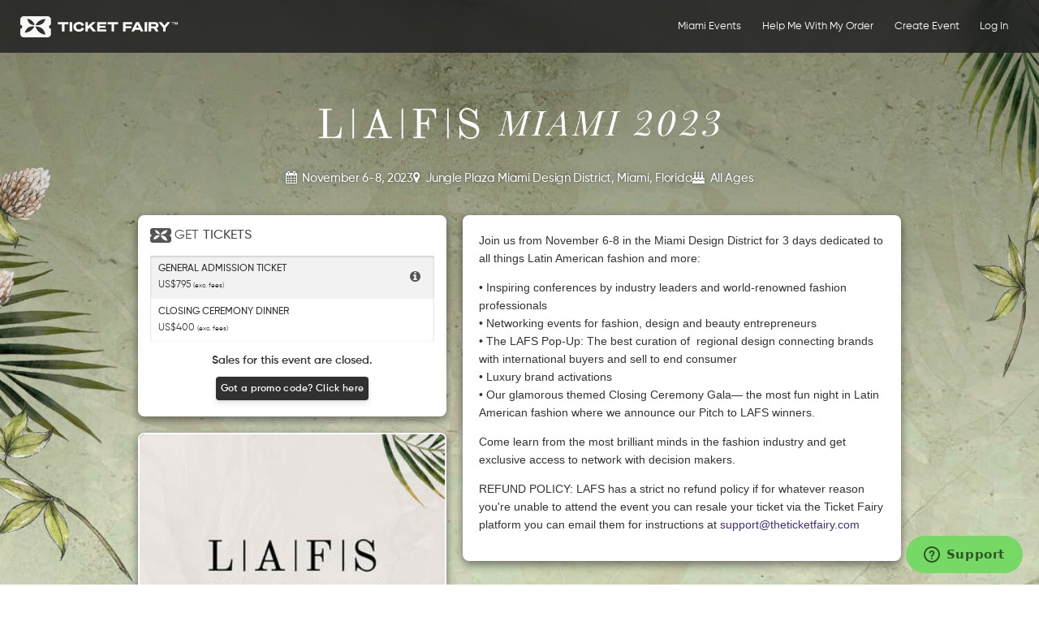

--- FILE ---
content_type: text/html; charset=utf-8
request_url: https://www.ticketfairy.com/event/lafs-miami-2023-6nov2023/
body_size: 63117
content:
<!DOCTYPE html>
<html lang="en" xmlns:fb="https://www.facebook.com/2008/fbml" class=" integration-standard">
<head>
    <meta charset="utf-8">
	<meta name="viewport" content="width=device-width, initial-scale=1.0, minimum-scale=1.0, maximum-scale=1.0, minimal-ui"/>

    <title>LAFS MIAMI 2023's Tickets | Miami | Jungle Plaza Miami Design District - Ticket Fairy</title>

	<link rel="preconnect" href="https://www.google-analytics.com">
	<link rel="preconnect" href="https://www.facebook.com">
	<link rel="dns-prefetch" href="https://www.google-analytics.com">
	<link rel="dns-prefetch" href="https://www.facebook.com">
	<link rel="preconnect" href="https://www.googletagmanager.com">
	<link rel="dns-prefetch" href="https://www.googletagmanager.com">
	<link rel="preconnect" href="https://connect.facebook.net">
	<link rel="dns-prefetch" href="https://connect.facebook.net">

	<link rel="preconnect" href="https://fonts.googleapis.com">

			<link rel="preload" as="image" href="/uploaded/thumbnails/db_file_img_79686_1200xauto.jpg" imagesrcset="/uploaded/thumbnails/db_file_img_79686_300xauto.jpg 1x, /uploaded/thumbnails/db_file_img_79686_1200xauto.jpg 2x" fetchpriority="high" />
		<link rel="preload" as="image" href="/uploaded/public/643f28cce01ea6.47932400.jpg" />

		<link rel="preload" href="/resources/fonts/gilroy/Gilroy-Regular.woff" as="font" type="font/woff" crossorigin />
		<link rel="preload" href="/resources/fonts/gilroy/Gilroy-Medium.woff" as="font" type="font/woff" crossorigin />
		<link rel="preload" href="/resources/fonts/gilroy/Gilroy-Semibold.woff" as="font" type="font/woff" crossorigin />

		<link rel="canonical" href="https://www.ticketfairy.com/event/lafs-miami-2023-6nov2023"/>

        <meta property="og:title" content="LAFS MIAMI 2023"/>
		<meta property="og:site_name" content="TICKETFAIRY"/>
		        <meta property="og:image" content="https://www.ticketfairy.com/uploaded/public/643f28caa82095.81231389.jpg" />
		<meta property="og:image:url" content="https://www.ticketfairy.com/uploaded/public/643f28caa82095.81231389.jpg" />
        <meta property="og:image:secure_url" content="https://www.ticketfairy.com/uploaded/public/643f28caa82095.81231389.jpg" />
					<meta property="og:image:type" content="image/jpeg" />
		    	<meta property="og:image:alt" content="LAFS MIAMI 2023" />
                    <meta property="og:image:height" content="1200" />
            <meta property="og:image:width" content="630" />
        		            <meta property="og:description" content=""/>
		
        <meta property="og:type" content="website"/>
        <meta property="og:url"
              content="https://www.ticketfairy.com/event/lafs-miami-2023-6nov2023"/>
        <meta property="fb:app_id" content="149831345062797"/>

        <meta name="twitter:card" content="summary_large_image">
        <meta name="twitter:site" content="@TicketFairy">
        <meta name="twitter:creator" content="@TicketFairy">
        <meta name="twitter:domain" content="ticketfairy.com">

        <meta name="twitter:image:src" content="https://www.ticketfairy.com/uploaded/thumbnails/db_file_img_79686_600xauto.jpg">
        <meta name="twitter:label1" content="DATE">
        <meta name="twitter:data1" content="November 6-8, 2023">
        <meta name="twitter:label2" content="VENUE">
        <meta name="twitter:data2" content="Jungle Plaza Miami Design District, Miami">
	
	
	        <!-- js/event-details/minified/core.min.js -->
        <script src="/resources/js/jquery-2.2.4.min.js?v=1769169166"></script>
        <script defer src="/resources/js/modernizr-2.7.1.min.js?v=1769169166"></script>
	
	
			<meta name="robots" content="index, follow">
	
	
        
        <!-- css/pages/event-details/minified/vendor.min.css -->
        <!-- <link async rel="stylesheet" type="text/css" href="/resources/css/bootstrap.css?v=1769169165"/> -->
        <!-- <link async rel="stylesheet" type="text/css" href="/resources/css/theticketfairy.css?v=1769169165"/> -->

		<style>
			article,aside,details,figcaption,figure,footer,header,hgroup,nav,section{display:block}audio,canvas,video{display:inline-block;*display:inline;*zoom:1}audio:not([controls]){display:none}html{font-size:100%;-webkit-text-size-adjust:100%;-ms-text-size-adjust:100%;-webkit-font-smoothing:antialiased}a:focus{outline:thin dotted #333;outline:5px auto -webkit-focus-ring-color;outline-offset:-2px}a:hover,a:active{outline:0}sub,sup{position:relative;font-size:75%;line-height:0;vertical-align:baseline}sup{top:-0.5em}sub{bottom:-0.25em}img{max-width:100%;width:auto\9;height:auto;vertical-align:middle;border:0;-ms-interpolation-mode:bicubic}#map_canvas img{max-width:none}button,input,select,textarea{margin:0;font-size:100%;vertical-align:middle}button,input{*overflow:visible;line-height:normal}button::-moz-focus-inner,input::-moz-focus-inner{padding:0;border:0}button,input[type="button"],input[type="reset"],input[type="submit"]{cursor:pointer;-webkit-appearance:button}input[type="search"]{-webkit-box-sizing:content-box;-moz-box-sizing:content-box;box-sizing:content-box;-webkit-appearance:textfield}input[type="search"]::-webkit-search-decoration,input[type="search"]::-webkit-search-cancel-button{-webkit-appearance:none}textarea{overflow:auto;vertical-align:top}.clearfix{*zoom:1}.clearfix:before,.clearfix:after{display:table;content:"";line-height:0}.clearfix:after{clear:both}.hide-text{font:a;color:transparent;text-shadow:none;background-color:transparent;border:0}.input-block-level{display:block;width:100%;min-height:30px;-webkit-box-sizing:border-box;-moz-box-sizing:border-box;box-sizing:border-box}body{margin:0;font-family:"Open Sans","Helvetica Neue",Helvetica,Arial,sans-serif;font-size:14px;line-height:20px;color:#333333;background-color:#ffffff}a{color:#0088cc;text-decoration:none}a:hover{color:#005580;text-decoration:underline}.img-rounded{-webkit-border-radius:6px;-moz-border-radius:6px;border-radius:6px}.img-polaroid{padding:4px;background-color:#fff;border:1px solid #ccc;border:1px solid rgba(0,0,0,0.2);-webkit-box-shadow:0 1px 3px rgba(0,0,0,0.1);-moz-box-shadow:0 1px 3px rgba(0,0,0,0.1);box-shadow:0 1px 3px rgba(0,0,0,0.1)}.img-circle{-webkit-border-radius:500px;-moz-border-radius:500px;border-radius:500px}.row{margin-left:-20px;*zoom:1}.row:before,.row:after{display:table;content:"";line-height:0}.row:after{clear:both}.row:before,.row:after{display:table;content:"";line-height:0}.row:after{clear:both}[class*="span"]{float:left;min-height:1px;margin-left:20px}.container,.navbar-static-top .container,.navbar-fixed-top .container,.navbar-fixed-bottom .container{width:940px}.span12{width:940px}.span11{width:860px}.span10{width:780px}.span9{width:700px}.span8{width:620px}.span7{width:540px}.span6{width:460px}.span5{width:380px}.span4{width:300px}.span3{width:220px}.span2{width:140px}.span1{width:60px}.offset12{margin-left:980px}.offset11{margin-left:900px}.offset10{margin-left:820px}.offset9{margin-left:740px}.offset8{margin-left:660px}.offset7{margin-left:580px}.offset6{margin-left:500px}.offset5{margin-left:420px}.offset4{margin-left:340px}.offset3{margin-left:260px}.offset2{margin-left:180px}.offset1{margin-left:100px}.row{margin-left:-20px;*zoom:1}.row:before,.row:after{display:table;content:"";line-height:0}.row:after{clear:both}.row:before,.row:after{display:table;content:"";line-height:0}.row:after{clear:both}[class*="span"]{float:left;min-height:1px;margin-left:20px}.container,.navbar-static-top .container,.navbar-fixed-top .container,.navbar-fixed-bottom .container{width:940px}.span12{width:940px}.span11{width:860px}.span10{width:780px}.span9{width:700px}.span8{width:620px}.span7{width:540px}.span6{width:460px}.span5{width:380px}.span4{width:300px}.span3{width:220px}.span2{width:140px}.span1{width:60px}.offset12{margin-left:980px}.offset11{margin-left:900px}.offset10{margin-left:820px}.offset9{margin-left:740px}.offset8{margin-left:660px}.offset7{margin-left:580px}.offset6{margin-left:500px}.offset5{margin-left:420px}.offset4{margin-left:340px}.offset3{margin-left:260px}.offset2{margin-left:180px}.offset1{margin-left:100px}.row-fluid{width:100%;*zoom:1}.row-fluid:before,.row-fluid:after{display:table;content:"";line-height:0}.row-fluid:after{clear:both}.row-fluid:before,.row-fluid:after{display:table;content:"";line-height:0}.row-fluid:after{clear:both}.row-fluid [class*="span"]{display:block;width:100%;min-height:30px;-webkit-box-sizing:border-box;-moz-box-sizing:border-box;box-sizing:border-box;float:left;margin-left:2.127659574468085%;*margin-left:2.074468085106383%}.row-fluid [class*="span"]:first-child{margin-left:0}.row-fluid .span12{width:100%;*width:99.94680851063829%}.row-fluid .span11{width:91.48936170212765%;*width:91.43617021276594%}.row-fluid .span10{width:82.97872340425532%;*width:82.92553191489361%}.row-fluid .span9{width:74.46808510638297%;*width:74.41489361702126%}.row-fluid .span8{width:65.95744680851064%;*width:65.90425531914893%}.row-fluid .span7{width:57.44680851063829%;*width:57.39361702127659%}.row-fluid .span6{width:48.93617021276595%;*width:48.88297872340425%}.row-fluid .span5{width:40.42553191489362%;*width:40.37234042553192%}.row-fluid .span4{width:31.914893617021278%;*width:31.861702127659576%}.row-fluid .span3{width:23.404255319148934%;*width:23.351063829787233%}.row-fluid .span2{width:14.893617021276595%;*width:14.840425531914894%}.row-fluid .span1{width:6.382978723404255%;*width:6.329787234042553%}.row-fluid .offset12{margin-left:104.25531914893617%;*margin-left:104.14893617021275%}.row-fluid .offset12:first-child{margin-left:102.12765957446808%;*margin-left:102.02127659574467%}.row-fluid .offset11{margin-left:95.74468085106382%;*margin-left:95.6382978723404%}.row-fluid .offset11:first-child{margin-left:93.61702127659574%;*margin-left:93.51063829787232%}.row-fluid .offset10{margin-left:87.23404255319149%;*margin-left:87.12765957446807%}.row-fluid .offset10:first-child{margin-left:85.1063829787234%;*margin-left:84.99999999999999%}.row-fluid .offset9{margin-left:78.72340425531914%;*margin-left:78.61702127659572%}.row-fluid .offset9:first-child{margin-left:76.59574468085106%;*margin-left:76.48936170212764%}.row-fluid .offset8{margin-left:70.2127659574468%;*margin-left:70.10638297872339%}.row-fluid .offset8:first-child{margin-left:68.08510638297872%;*margin-left:67.9787234042553%}.row-fluid .offset7{margin-left:61.70212765957446%;*margin-left:61.59574468085106%}.row-fluid .offset7:first-child{margin-left:59.574468085106375%;*margin-left:59.46808510638297%}.row-fluid .offset6{margin-left:53.191489361702125%;*margin-left:53.085106382978715%}.row-fluid .offset6:first-child{margin-left:51.063829787234035%;*margin-left:50.95744680851063%}.row-fluid .offset5{margin-left:44.68085106382979%;*margin-left:44.57446808510638%}.row-fluid .offset5:first-child{margin-left:42.5531914893617%;*margin-left:42.4468085106383%}.row-fluid .offset4{margin-left:36.170212765957444%;*margin-left:36.06382978723405%}.row-fluid .offset4:first-child{margin-left:34.04255319148936%;*margin-left:33.93617021276596%}.row-fluid .offset3{margin-left:27.659574468085104%;*margin-left:27.5531914893617%}.row-fluid .offset3:first-child{margin-left:25.53191489361702%;*margin-left:25.425531914893618%}.row-fluid .offset2{margin-left:19.148936170212764%;*margin-left:19.04255319148936%}.row-fluid .offset2:first-child{margin-left:17.02127659574468%;*margin-left:16.914893617021278%}.row-fluid .offset1{margin-left:10.638297872340425%;*margin-left:10.53191489361702%}.row-fluid .offset1:first-child{margin-left:8.51063829787234%;*margin-left:8.404255319148938%}.row-fluid{width:100%;*zoom:1}.row-fluid:before,.row-fluid:after{display:table;content:"";line-height:0}.row-fluid:after{clear:both}.row-fluid:before,.row-fluid:after{display:table;content:"";line-height:0}.row-fluid:after{clear:both}.row-fluid [class*="span"]{display:block;width:100%;min-height:30px;-webkit-box-sizing:border-box;-moz-box-sizing:border-box;box-sizing:border-box;float:left;margin-left:2.127659574468085%;*margin-left:2.074468085106383%}.row-fluid [class*="span"]:first-child{margin-left:0}.row-fluid .span12{width:100%;*width:99.94680851063829%}.row-fluid .span11{width:91.48936170212765%;*width:91.43617021276594%}.row-fluid .span10{width:82.97872340425532%;*width:82.92553191489361%}.row-fluid .span9{width:74.46808510638297%;*width:74.41489361702126%}.row-fluid .span8{width:65.95744680851064%;*width:65.90425531914893%}.row-fluid .span7{width:57.44680851063829%;*width:57.39361702127659%}.row-fluid .span6{width:48.93617021276595%;*width:48.88297872340425%}.row-fluid .span5{width:40.42553191489362%;*width:40.37234042553192%}.row-fluid .span4{width:31.914893617021278%;*width:31.861702127659576%}.row-fluid .span3{width:23.404255319148934%;*width:23.351063829787233%}.row-fluid .span2{width:14.893617021276595%;*width:14.840425531914894%}.row-fluid .span1{width:6.382978723404255%;*width:6.329787234042553%}.row-fluid .offset12{margin-left:104.25531914893617%;*margin-left:104.14893617021275%}.row-fluid .offset12:first-child{margin-left:102.12765957446808%;*margin-left:102.02127659574467%}.row-fluid .offset11{margin-left:95.74468085106382%;*margin-left:95.6382978723404%}.row-fluid .offset11:first-child{margin-left:93.61702127659574%;*margin-left:93.51063829787232%}.row-fluid .offset10{margin-left:87.23404255319149%;*margin-left:87.12765957446807%}.row-fluid .offset10:first-child{margin-left:85.1063829787234%;*margin-left:84.99999999999999%}.row-fluid .offset9{margin-left:78.72340425531914%;*margin-left:78.61702127659572%}.row-fluid .offset9:first-child{margin-left:76.59574468085106%;*margin-left:76.48936170212764%}.row-fluid .offset8{margin-left:70.2127659574468%;*margin-left:70.10638297872339%}.row-fluid .offset8:first-child{margin-left:68.08510638297872%;*margin-left:67.9787234042553%}.row-fluid .offset7{margin-left:61.70212765957446%;*margin-left:61.59574468085106%}.row-fluid .offset7:first-child{margin-left:59.574468085106375%;*margin-left:59.46808510638297%}.row-fluid .offset6{margin-left:53.191489361702125%;*margin-left:53.085106382978715%}.row-fluid .offset6:first-child{margin-left:51.063829787234035%;*margin-left:50.95744680851063%}.row-fluid .offset5{margin-left:44.68085106382979%;*margin-left:44.57446808510638%}.row-fluid .offset5:first-child{margin-left:42.5531914893617%;*margin-left:42.4468085106383%}.row-fluid .offset4{margin-left:36.170212765957444%;*margin-left:36.06382978723405%}.row-fluid .offset4:first-child{margin-left:34.04255319148936%;*margin-left:33.93617021276596%}.row-fluid .offset3{margin-left:27.659574468085104%;*margin-left:27.5531914893617%}.row-fluid .offset3:first-child{margin-left:25.53191489361702%;*margin-left:25.425531914893618%}.row-fluid .offset2{margin-left:19.148936170212764%;*margin-left:19.04255319148936%}.row-fluid .offset2:first-child{margin-left:17.02127659574468%;*margin-left:16.914893617021278%}.row-fluid .offset1{margin-left:10.638297872340425%;*margin-left:10.53191489361702%}.row-fluid .offset1:first-child{margin-left:8.51063829787234%;*margin-left:8.404255319148938%}[class*="span"].hide,.row-fluid [class*="span"].hide{display:none}[class*="span"].pull-right,.row-fluid [class*="span"].pull-right{float:right}.container{margin-right:auto;margin-left:auto;*zoom:1}.container:before,.container:after{display:table;content:"";line-height:0}.container:after{clear:both}.container:before,.container:after{display:table;content:"";line-height:0}.container:after{clear:both}.container:before,.container:after{display:table;content:"";line-height:0}.container:after{clear:both}.container:before,.container:after{display:table;content:"";line-height:0}.container:after{clear:both}.container-fluid{padding-right:20px;padding-left:20px;*zoom:1}.container-fluid:before,.container-fluid:after{display:table;content:"";line-height:0}.container-fluid:after{clear:both}.container-fluid:before,.container-fluid:after{display:table;content:"";line-height:0}.container-fluid:after{clear:both}p{margin:0 0 10px}.lead{margin-bottom:20px;font-size:21px;font-weight:200;line-height:30px}small{font-size:85%}strong{font-weight:bold}em{font-style:italic}cite{font-style:normal}.muted{color:#999999}.text-warning{color:#c09853}.text-error{color:#b94a48}.text-info{color:#3a87ad}.text-success{color:#468847}h1,h2,h3,h4,h5,h6{margin:10px 0;font-family:inherit;font-weight:bold;line-height:1;color:inherit;text-rendering:optimizelegibility}h1 small,h2 small,h3 small,h4 small,h5 small,h6 small{font-weight:normal;line-height:1;color:#999999}h1{font-size:36px;line-height:40px}h2{font-size:30px;line-height:40px}h3{font-size:24px;line-height:40px}h4{font-size:18px;line-height:20px}h5{font-size:14px;line-height:20px}h6{font-size:12px;line-height:20px}h1 small{font-size:24px}h2 small{font-size:18px}h3 small{font-size:14px}h4 small{font-size:14px}.page-header{padding-bottom:9px;margin:20px 0 30px;border-bottom:1px solid #eeeeee}ul,ol{padding:0;margin:0 0 10px 25px}ul ul,ul ol,ol ol,ol ul{margin-bottom:0}li{line-height:20px}ul.unstyled,ol.unstyled{margin-left:0;list-style:none}dl{margin-bottom:20px}dt,dd{line-height:20px}dt{font-weight:bold}dd{margin-left:10px}.dl-horizontal{*zoom:1}.dl-horizontal:before,.dl-horizontal:after{display:table;content:"";line-height:0}.dl-horizontal:after{clear:both}.dl-horizontal:before,.dl-horizontal:after{display:table;content:"";line-height:0}.dl-horizontal:after{clear:both}.dl-horizontal dt{float:left;width:120px;clear:left;text-align:right;overflow:hidden;text-overflow:ellipsis;white-space:nowrap}.dl-horizontal dd{margin-left:140px}hr{margin:20px 0;border:0;border-top:1px solid #eeeeee;border-bottom:1px solid #ffffff}abbr[title]{cursor:help;border-bottom:1px dotted #999999}abbr.initialism{font-size:90%;text-transform:uppercase}blockquote{padding:0 0 0 15px;margin:0 0 20px;border-left:5px solid #eeeeee}blockquote p{margin-bottom:0;font-size:16px;font-weight:300;line-height:25px}blockquote small{display:block;line-height:20px;color:#999999}blockquote small:before{content:'\2014 \00A0'}blockquote.pull-right{float:right;padding-right:15px;padding-left:0;border-right:5px solid #eeeeee;border-left:0}blockquote.pull-right p,blockquote.pull-right small{text-align:right}blockquote.pull-right small:before{content:''}blockquote.pull-right small:after{content:'\00A0 \2014'}q:before,q:after,blockquote:before,blockquote:after{content:""}address{display:block;margin-bottom:20px;font-style:normal;line-height:20px}code,pre{padding:0 3px 2px;font-family:Monaco,Menlo,Consolas,"Courier New",monospace;font-size:12px;color:#333333;-webkit-border-radius:3px;-moz-border-radius:3px;border-radius:3px}code{padding:2px 4px;color:#d14;background-color:#f7f7f9;border:1px solid #e1e1e8}pre{display:block;padding:9.5px;margin:0 0 10px;font-size:13px;line-height:20px;word-break:break-all;word-wrap:break-word;white-space:pre;white-space:pre-wrap;background-color:#f5f5f5;border:1px solid #ccc;border:1px solid rgba(0,0,0,0.15);-webkit-border-radius:4px;-moz-border-radius:4px;border-radius:4px}pre.prettyprint{margin-bottom:20px}pre code{padding:0;color:inherit;background-color:transparent;border:0}.pre-scrollable{max-height:340px;overflow-y:scroll}form{margin:0 0 20px}fieldset{padding:0;margin:0;border:0}legend{display:block;width:100%;padding:0;margin-bottom:20px;font-size:21px;line-height:40px;color:#333333;border:0;border-bottom:1px solid #e5e5e5}legend small{font-size:15px;color:#999999}label,input,button,select,textarea{font-size:14px;font-weight:normal;line-height:20px}input,button,select,textarea{font-family:"Open Sans","Helvetica Neue",Helvetica,Arial,sans-serif}label{display:block;margin-bottom:5px}select,textarea,input[type="text"],input[type="password"],input[type="datetime"],input[type="datetime-local"],input[type="date"],input[type="month"],input[type="time"],input[type="week"],input[type="number"],input[type="email"],input[type="url"],input[type="search"],input[type="tel"],input[type="color"],.uneditable-input{display:inline-block;height:20px;padding:4px 6px;margin-bottom:9px;font-size:14px;line-height:20px;color:#555555;-webkit-border-radius:3px;-moz-border-radius:3px;border-radius:3px}input,textarea,.uneditable-input{width:206px}textarea{height:auto}textarea,input[type="text"],input[type="password"],input[type="datetime"],input[type="datetime-local"],input[type="date"],input[type="month"],input[type="time"],input[type="week"],input[type="number"],input[type="email"],input[type="url"],input[type="search"],input[type="tel"],input[type="color"],.uneditable-input{background-color:#ffffff;border:1px solid #cccccc;-webkit-box-shadow:inset 0 1px 1px rgba(0,0,0,0.075);-moz-box-shadow:inset 0 1px 1px rgba(0,0,0,0.075);box-shadow:inset 0 1px 1px rgba(0,0,0,0.075);-webkit-transition:border linear 0.2s,box-shadow linear 0.2s;-moz-transition:border linear 0.2s,box-shadow linear 0.2s;-o-transition:border linear 0.2s,box-shadow linear 0.2s;transition:border linear 0.2s,box-shadow linear 0.2s}textarea:focus,input[type="text"]:focus,input[type="password"]:focus,input[type="datetime"]:focus,input[type="datetime-local"]:focus,input[type="date"]:focus,input[type="month"]:focus,input[type="time"]:focus,input[type="week"]:focus,input[type="number"]:focus,input[type="email"]:focus,input[type="url"]:focus,input[type="search"]:focus,input[type="tel"]:focus,input[type="color"]:focus,.uneditable-input:focus{border-color:rgba(82,168,236,0.8);outline:0;outline:thin dotted \9;-webkit-box-shadow:inset 0 1px 1px rgba(0,0,0,0.075),0 0 8px rgba(82,168,236,0.6);-moz-box-shadow:inset 0 1px 1px rgba(0,0,0,0.075),0 0 8px rgba(82,168,236,0.6);box-shadow:inset 0 1px 1px rgba(0,0,0,0.075),0 0 8px rgba(82,168,236,0.6)}input[type="radio"],input[type="checkbox"]{margin:4px 0 0;*margin-top:0;margin-top:1px \9;line-height:normal;cursor:pointer}input[type="file"],input[type="image"],input[type="submit"],input[type="reset"],input[type="button"],input[type="radio"],input[type="checkbox"]{width:auto}select,input[type="file"]{height:30px;*margin-top:4px;line-height:30px}select{width:220px;border:1px solid #cccccc;background-color:#ffffff}select[multiple],select[size]{height:auto}select:focus,input[type="file"]:focus,input[type="radio"]:focus,input[type="checkbox"]:focus{outline:thin dotted #333;outline:5px auto -webkit-focus-ring-color;outline-offset:-2px}.uneditable-input,.uneditable-textarea{color:#999999;background-color:#fcfcfc;border-color:#cccccc;-webkit-box-shadow:inset 0 1px 2px rgba(0,0,0,0.025);-moz-box-shadow:inset 0 1px 2px rgba(0,0,0,0.025);box-shadow:inset 0 1px 2px rgba(0,0,0,0.025);cursor:not-allowed}.uneditable-input{overflow:hidden;white-space:nowrap}.uneditable-textarea{width:auto;height:auto}input:-moz-placeholder,textarea:-moz-placeholder{color:#999999}input:-ms-input-placeholder,textarea:-ms-input-placeholder{color:#999999}input::-webkit-input-placeholder,textarea::-webkit-input-placeholder{color:#999999}input:-moz-placeholder,textarea:-moz-placeholder{color:#999999}input:-ms-input-placeholder,textarea:-ms-input-placeholder{color:#999999}input::-webkit-input-placeholder,textarea::-webkit-input-placeholder{color:#999999}.radio,.checkbox{min-height:18px;padding-left:18px}.radio input[type="radio"],.checkbox input[type="checkbox"]{float:left;margin-left:-18px}.controls > .radio:first-child,.controls > .checkbox:first-child{padding-top:5px}.radio.inline,.checkbox.inline{display:inline-block;padding-top:5px;margin-bottom:0;vertical-align:middle}.radio.inline + .radio.inline,.checkbox.inline + .checkbox.inline{margin-left:10px}.input-mini{width:60px}.input-small{width:90px}.input-medium{width:150px}.input-large{width:210px}.input-xlarge{width:270px}.input-xxlarge{width:530px}input[class*="span"],select[class*="span"],textarea[class*="span"],.uneditable-input[class*="span"],.row-fluid input[class*="span"],.row-fluid select[class*="span"],.row-fluid textarea[class*="span"],.row-fluid .uneditable-input[class*="span"]{float:none;margin-left:0}.input-append input[class*="span"],.input-append .uneditable-input[class*="span"],.input-prepend input[class*="span"],.input-prepend .uneditable-input[class*="span"],.row-fluid input[class*="span"],.row-fluid select[class*="span"],.row-fluid textarea[class*="span"],.row-fluid .uneditable-input[class*="span"],.row-fluid .input-prepend [class*="span"],.row-fluid .input-append [class*="span"]{display:inline-block}input,textarea,.uneditable-input{margin-left:0}.controls-row [class*="span"] + [class*="span"]{margin-left:20px}input.span12,textarea.span12,.uneditable-input.span12{width:926px}input.span11,textarea.span11,.uneditable-input.span11{width:846px}input.span10,textarea.span10,.uneditable-input.span10{width:766px}input.span9,textarea.span9,.uneditable-input.span9{width:686px}input.span8,textarea.span8,.uneditable-input.span8{width:606px}input.span7,textarea.span7,.uneditable-input.span7{width:526px}input.span6,textarea.span6,.uneditable-input.span6{width:446px}input.span5,textarea.span5,.uneditable-input.span5{width:366px}input.span4,textarea.span4,.uneditable-input.span4{width:286px}input.span3,textarea.span3,.uneditable-input.span3{width:206px}input.span2,textarea.span2,.uneditable-input.span2{width:126px}input.span1,textarea.span1,.uneditable-input.span1{width:46px}input,textarea,.uneditable-input{margin-left:0}.controls-row [class*="span"] + [class*="span"]{margin-left:20px}input.span12,textarea.span12,.uneditable-input.span12{width:926px}input.span11,textarea.span11,.uneditable-input.span11{width:846px}input.span10,textarea.span10,.uneditable-input.span10{width:766px}input.span9,textarea.span9,.uneditable-input.span9{width:686px}input.span8,textarea.span8,.uneditable-input.span8{width:606px}input.span7,textarea.span7,.uneditable-input.span7{width:526px}input.span6,textarea.span6,.uneditable-input.span6{width:446px}input.span5,textarea.span5,.uneditable-input.span5{width:366px}input.span4,textarea.span4,.uneditable-input.span4{width:286px}input.span3,textarea.span3,.uneditable-input.span3{width:206px}input.span2,textarea.span2,.uneditable-input.span2{width:126px}input.span1,textarea.span1,.uneditable-input.span1{width:46px}.controls-row{*zoom:1}.controls-row:before,.controls-row:after{display:table;content:"";line-height:0}.controls-row:after{clear:both}.controls-row:before,.controls-row:after{display:table;content:"";line-height:0}.controls-row:after{clear:both}.controls-row [class*="span"]{float:left}input[disabled],select[disabled],textarea[disabled],input[readonly],select[readonly],textarea[readonly]{cursor:not-allowed;background-color:#eeeeee}input[type="radio"][disabled],input[type="checkbox"][disabled],input[type="radio"][readonly],input[type="checkbox"][readonly]{background-color:transparent}.control-group.warning > label,.control-group.warning .help-block,.control-group.warning .help-inline{color:#c09853}.control-group.warning .checkbox,.control-group.warning .radio,.control-group.warning input,.control-group.warning select,.control-group.warning textarea{color:#c09853}.control-group.warning input,.control-group.warning select,.control-group.warning textarea{border-color:#c09853;-webkit-box-shadow:inset 0 1px 1px rgba(0,0,0,0.075);-moz-box-shadow:inset 0 1px 1px rgba(0,0,0,0.075);box-shadow:inset 0 1px 1px rgba(0,0,0,0.075)}.control-group.warning input:focus,.control-group.warning select:focus,.control-group.warning textarea:focus{border-color:#a47e3c;-webkit-box-shadow:inset 0 1px 1px rgba(0,0,0,0.075),0 0 6px #dbc59e;-moz-box-shadow:inset 0 1px 1px rgba(0,0,0,0.075),0 0 6px #dbc59e;box-shadow:inset 0 1px 1px rgba(0,0,0,0.075),0 0 6px #dbc59e}.control-group.warning .input-prepend .add-on,.control-group.warning .input-append .add-on{color:#c09853;background-color:#fcf8e3;border-color:#c09853}.control-group.warning > label,.control-group.warning .help-block,.control-group.warning .help-inline{color:#c09853}.control-group.warning .checkbox,.control-group.warning .radio,.control-group.warning input,.control-group.warning select,.control-group.warning textarea{color:#c09853}.control-group.warning input,.control-group.warning select,.control-group.warning textarea{border-color:#c09853;-webkit-box-shadow:inset 0 1px 1px rgba(0,0,0,0.075);-moz-box-shadow:inset 0 1px 1px rgba(0,0,0,0.075);box-shadow:inset 0 1px 1px rgba(0,0,0,0.075)}.control-group.warning input:focus,.control-group.warning select:focus,.control-group.warning textarea:focus{border-color:#a47e3c;-webkit-box-shadow:inset 0 1px 1px rgba(0,0,0,0.075),0 0 6px #dbc59e;-moz-box-shadow:inset 0 1px 1px rgba(0,0,0,0.075),0 0 6px #dbc59e;box-shadow:inset 0 1px 1px rgba(0,0,0,0.075),0 0 6px #dbc59e}.control-group.warning .input-prepend .add-on,.control-group.warning .input-append .add-on{color:#c09853;background-color:#fcf8e3;border-color:#c09853}.control-group.error > label,.control-group.error .help-block,.control-group.error .help-inline{color:#b94a48}.control-group.error .checkbox,.control-group.error .radio,.control-group.error input,.control-group.error select,.control-group.error textarea{color:#b94a48}.control-group.error input,.control-group.error select,.control-group.error textarea{border-color:#b94a48;-webkit-box-shadow:inset 0 1px 1px rgba(0,0,0,0.075);-moz-box-shadow:inset 0 1px 1px rgba(0,0,0,0.075);box-shadow:inset 0 1px 1px rgba(0,0,0,0.075)}.control-group.error input:focus,.control-group.error select:focus,.control-group.error textarea:focus{border-color:#953b39;-webkit-box-shadow:inset 0 1px 1px rgba(0,0,0,0.075),0 0 6px #d59392;-moz-box-shadow:inset 0 1px 1px rgba(0,0,0,0.075),0 0 6px #d59392;box-shadow:inset 0 1px 1px rgba(0,0,0,0.075),0 0 6px #d59392}.control-group.error .input-prepend .add-on,.control-group.error .input-append .add-on{color:#b94a48;background-color:#f2dede;border-color:#b94a48}.control-group.error > label,.control-group.error .help-block,.control-group.error .help-inline{color:#b94a48}.control-group.error .checkbox,.control-group.error .radio,.control-group.error input,.control-group.error select,.control-group.error textarea{color:#b94a48}.control-group.error input,.control-group.error select,.control-group.error textarea{border-color:#b94a48;-webkit-box-shadow:inset 0 1px 1px rgba(0,0,0,0.075);-moz-box-shadow:inset 0 1px 1px rgba(0,0,0,0.075);box-shadow:inset 0 1px 1px rgba(0,0,0,0.075)}.control-group.error input:focus,.control-group.error select:focus,.control-group.error textarea:focus{border-color:#953b39;-webkit-box-shadow:inset 0 1px 1px rgba(0,0,0,0.075),0 0 6px #d59392;-moz-box-shadow:inset 0 1px 1px rgba(0,0,0,0.075),0 0 6px #d59392;box-shadow:inset 0 1px 1px rgba(0,0,0,0.075),0 0 6px #d59392}.control-group.error .input-prepend .add-on,.control-group.error .input-append .add-on{color:#b94a48;background-color:#f2dede;border-color:#b94a48}.control-group.success > label,.control-group.success .help-block,.control-group.success .help-inline{color:#468847}.control-group.success .checkbox,.control-group.success .radio,.control-group.success input,.control-group.success select,.control-group.success textarea{color:#468847}.control-group.success input,.control-group.success select,.control-group.success textarea{border-color:#468847;-webkit-box-shadow:inset 0 1px 1px rgba(0,0,0,0.075);-moz-box-shadow:inset 0 1px 1px rgba(0,0,0,0.075);box-shadow:inset 0 1px 1px rgba(0,0,0,0.075)}.control-group.success input:focus,.control-group.success select:focus,.control-group.success textarea:focus{border-color:#356635;-webkit-box-shadow:inset 0 1px 1px rgba(0,0,0,0.075),0 0 6px #7aba7b;-moz-box-shadow:inset 0 1px 1px rgba(0,0,0,0.075),0 0 6px #7aba7b;box-shadow:inset 0 1px 1px rgba(0,0,0,0.075),0 0 6px #7aba7b}.control-group.success .input-prepend .add-on,.control-group.success .input-append .add-on{color:#468847;background-color:#dff0d8;border-color:#468847}.control-group.success > label,.control-group.success .help-block,.control-group.success .help-inline{color:#468847}.control-group.success .checkbox,.control-group.success .radio,.control-group.success input,.control-group.success select,.control-group.success textarea{color:#468847}.control-group.success input,.control-group.success select,.control-group.success textarea{border-color:#468847;-webkit-box-shadow:inset 0 1px 1px rgba(0,0,0,0.075);-moz-box-shadow:inset 0 1px 1px rgba(0,0,0,0.075);box-shadow:inset 0 1px 1px rgba(0,0,0,0.075)}.control-group.success input:focus,.control-group.success select:focus,.control-group.success textarea:focus{border-color:#356635;-webkit-box-shadow:inset 0 1px 1px rgba(0,0,0,0.075),0 0 6px #7aba7b;-moz-box-shadow:inset 0 1px 1px rgba(0,0,0,0.075),0 0 6px #7aba7b;box-shadow:inset 0 1px 1px rgba(0,0,0,0.075),0 0 6px #7aba7b}.control-group.success .input-prepend .add-on,.control-group.success .input-append .add-on{color:#468847;background-color:#dff0d8;border-color:#468847}.control-group.info > label,.control-group.info .help-block,.control-group.info .help-inline{color:#3a87ad}.control-group.info .checkbox,.control-group.info .radio,.control-group.info input,.control-group.info select,.control-group.info textarea{color:#3a87ad}.control-group.info input,.control-group.info select,.control-group.info textarea{border-color:#3a87ad;-webkit-box-shadow:inset 0 1px 1px rgba(0,0,0,0.075);-moz-box-shadow:inset 0 1px 1px rgba(0,0,0,0.075);box-shadow:inset 0 1px 1px rgba(0,0,0,0.075)}.control-group.info input:focus,.control-group.info select:focus,.control-group.info textarea:focus{border-color:#2d6987;-webkit-box-shadow:inset 0 1px 1px rgba(0,0,0,0.075),0 0 6px #7ab5d3;-moz-box-shadow:inset 0 1px 1px rgba(0,0,0,0.075),0 0 6px #7ab5d3;box-shadow:inset 0 1px 1px rgba(0,0,0,0.075),0 0 6px #7ab5d3}.control-group.info .input-prepend .add-on,.control-group.info .input-append .add-on{color:#3a87ad;background-color:#d9edf7;border-color:#3a87ad}.control-group.info > label,.control-group.info .help-block,.control-group.info .help-inline{color:#3a87ad}.control-group.info .checkbox,.control-group.info .radio,.control-group.info input,.control-group.info select,.control-group.info textarea{color:#3a87ad}.control-group.info input,.control-group.info select,.control-group.info textarea{border-color:#3a87ad;-webkit-box-shadow:inset 0 1px 1px rgba(0,0,0,0.075);-moz-box-shadow:inset 0 1px 1px rgba(0,0,0,0.075);box-shadow:inset 0 1px 1px rgba(0,0,0,0.075)}.control-group.info input:focus,.control-group.info select:focus,.control-group.info textarea:focus{border-color:#2d6987;-webkit-box-shadow:inset 0 1px 1px rgba(0,0,0,0.075),0 0 6px #7ab5d3;-moz-box-shadow:inset 0 1px 1px rgba(0,0,0,0.075),0 0 6px #7ab5d3;box-shadow:inset 0 1px 1px rgba(0,0,0,0.075),0 0 6px #7ab5d3}.control-group.info .input-prepend .add-on,.control-group.info .input-append .add-on{color:#3a87ad;background-color:#d9edf7;border-color:#3a87ad}input:focus:required:invalid,textarea:focus:required:invalid,select:focus:required:invalid{color:#b94a48;border-color:#ee5f5b}input:focus:required:invalid:focus,textarea:focus:required:invalid:focus,select:focus:required:invalid:focus{border-color:#e9322d;-webkit-box-shadow:0 0 6px #f8b9b7;-moz-box-shadow:0 0 6px #f8b9b7;box-shadow:0 0 6px #f8b9b7}.form-actions{padding:19px 20px 20px;margin-top:20px;margin-bottom:20px;background-color:#f5f5f5;border-top:1px solid #e5e5e5;*zoom:1}.form-actions:before,.form-actions:after{display:table;content:"";line-height:0}.form-actions:after{clear:both}.form-actions:before,.form-actions:after{display:table;content:"";line-height:0}.form-actions:after{clear:both}.help-block,.help-inline{color:#595959}.help-block{display:block;margin-bottom:10px}.help-inline{display:inline-block;*display:inline;*zoom:1;vertical-align:middle;padding-left:5px}.input-append,.input-prepend{margin-bottom:5px;font-size:0;white-space:nowrap}.input-append input,.input-prepend input,.input-append select,.input-prepend select,.input-append .uneditable-input,.input-prepend .uneditable-input{position:relative;margin-bottom:0;*margin-left:0;font-size:14px;vertical-align:top;-webkit-border-radius:0 3px 3px 0;-moz-border-radius:0 3px 3px 0;border-radius:0 3px 3px 0}.input-append input:focus,.input-prepend input:focus,.input-append select:focus,.input-prepend select:focus,.input-append .uneditable-input:focus,.input-prepend .uneditable-input:focus{z-index:2}.input-append .add-on,.input-prepend .add-on{display:inline-block;width:auto;height:20px;min-width:16px;padding:4px 5px;font-size:14px;font-weight:normal;line-height:20px;text-align:center;text-shadow:0 1px 0 #ffffff;background-color:#eeeeee;border:1px solid #ccc}.input-append .add-on,.input-prepend .add-on,.input-append .btn,.input-prepend .btn{vertical-align:top;-webkit-border-radius:0;-moz-border-radius:0;border-radius:0}.input-append .active,.input-prepend .active{background-color:#a9dba9;border-color:#46a546}.input-prepend .add-on,.input-prepend .btn{margin-right:-1px}.input-prepend .add-on:first-child,.input-prepend .btn:first-child{-webkit-border-radius:3px 0 0 3px;-moz-border-radius:3px 0 0 3px;border-radius:3px 0 0 3px}.input-append input,.input-append select,.input-append .uneditable-input{-webkit-border-radius:3px 0 0 3px;-moz-border-radius:3px 0 0 3px;border-radius:3px 0 0 3px}.input-append .add-on,.input-append .btn{margin-left:-1px}.input-append .add-on:last-child,.input-append .btn:last-child{-webkit-border-radius:0 3px 3px 0;-moz-border-radius:0 3px 3px 0;border-radius:0 3px 3px 0}.input-prepend.input-append input,.input-prepend.input-append select,.input-prepend.input-append .uneditable-input{-webkit-border-radius:0;-moz-border-radius:0;border-radius:0}.input-prepend.input-append .add-on:first-child,.input-prepend.input-append .btn:first-child{margin-right:-1px;-webkit-border-radius:3px 0 0 3px;-moz-border-radius:3px 0 0 3px;border-radius:3px 0 0 3px}.input-prepend.input-append .add-on:last-child,.input-prepend.input-append .btn:last-child{margin-left:-1px;-webkit-border-radius:0 3px 3px 0;-moz-border-radius:0 3px 3px 0;border-radius:0 3px 3px 0}input.search-query{padding-right:14px;padding-right:4px \9;padding-left:14px;padding-left:4px \9;margin-bottom:0;-webkit-border-radius:15px;-moz-border-radius:15px;border-radius:15px}.form-search .input-append .search-query,.form-search .input-prepend .search-query{-webkit-border-radius:0;-moz-border-radius:0;border-radius:0}.form-search .input-append .search-query{-webkit-border-radius:14px 0 0 14px;-moz-border-radius:14px 0 0 14px;border-radius:14px 0 0 14px}.form-search .input-append .btn{-webkit-border-radius:0 14px 14px 0;-moz-border-radius:0 14px 14px 0;border-radius:0 14px 14px 0}.form-search .input-prepend .search-query{-webkit-border-radius:0 14px 14px 0;-moz-border-radius:0 14px 14px 0;border-radius:0 14px 14px 0}.form-search .input-prepend .btn{-webkit-border-radius:14px 0 0 14px;-moz-border-radius:14px 0 0 14px;border-radius:14px 0 0 14px}.form-search input,.form-inline input,.form-horizontal input,.form-search textarea,.form-inline textarea,.form-horizontal textarea,.form-search select,.form-inline select,.form-horizontal select,.form-search .help-inline,.form-inline .help-inline,.form-horizontal .help-inline,.form-search .uneditable-input,.form-inline .uneditable-input,.form-horizontal .uneditable-input,.form-search .input-prepend,.form-inline .input-prepend,.form-horizontal .input-prepend,.form-search .input-append,.form-inline .input-append,.form-horizontal .input-append{display:inline-block;*display:inline;*zoom:1;margin-bottom:0;vertical-align:middle}.form-search .hide,.form-inline .hide,.form-horizontal .hide{display:none}.form-search label,.form-inline label,.form-search .btn-group,.form-inline .btn-group{display:inline-block}.form-search .input-append,.form-inline .input-append,.form-search .input-prepend,.form-inline .input-prepend{margin-bottom:0}.form-search .radio,.form-search .checkbox,.form-inline .radio,.form-inline .checkbox{padding-left:0;margin-bottom:0;vertical-align:middle}.form-search .radio input[type="radio"],.form-search .checkbox input[type="checkbox"],.form-inline .radio input[type="radio"],.form-inline .checkbox input[type="checkbox"]{float:left;margin-right:3px;margin-left:0}.control-group{margin-bottom:10px}legend + .control-group{margin-top:20px;-webkit-margin-top-collapse:separate}.form-horizontal .control-group{margin-bottom:10px;*zoom:1}.form-horizontal .control-group:before,.form-horizontal .control-group:after{display:table;content:"";line-height:0}.form-horizontal .control-group:after{clear:both}.form-horizontal .control-group:before,.form-horizontal .control-group:after{display:table;content:"";line-height:0}.form-horizontal .control-group:after{clear:both}.form-horizontal .control-label{float:left;width:120px;padding-top:5px;text-align:right}.form-horizontal .controls{*display:inline-block;*padding-left:20px;margin-left:140px;*margin-left:0}.form-horizontal .controls:first-child{*padding-left:140px}.form-horizontal .help-block{margin-bottom:0}.form-horizontal input + .help-block,.form-horizontal select + .help-block,.form-horizontal textarea + .help-block{margin-top:10px}.form-horizontal .form-actions{padding-left:140px}table{max-width:100%;background-color:transparent;border-collapse:collapse;border-spacing:0}.table{width:100%;margin-bottom:20px}.table th,.table td{padding:8px;line-height:20px;text-align:left;vertical-align:top;border-top:1px solid #dddddd}.table th{font-weight:bold}.table thead th{vertical-align:bottom}.table caption + thead tr:first-child th,.table caption + thead tr:first-child td,.table colgroup + thead tr:first-child th,.table colgroup + thead tr:first-child td,.table thead:first-child tr:first-child th,.table thead:first-child tr:first-child td{border-top:0}.table tbody + tbody{border-top:2px solid #dddddd}.table-condensed th,.table-condensed td{padding:4px 5px}.table-bordered{border:1px solid #dddddd;border-collapse:separate;*border-collapse:collapse;border-left:0;-webkit-border-radius:4px;-moz-border-radius:4px;border-radius:4px}.table-bordered th,.table-bordered td{border-left:1px solid #dddddd}.table-bordered caption + thead tr:first-child th,.table-bordered caption + tbody tr:first-child th,.table-bordered caption + tbody tr:first-child td,.table-bordered colgroup + thead tr:first-child th,.table-bordered colgroup + tbody tr:first-child th,.table-bordered colgroup + tbody tr:first-child td,.table-bordered thead:first-child tr:first-child th,.table-bordered tbody:first-child tr:first-child th,.table-bordered tbody:first-child tr:first-child td{border-top:0}.table-bordered thead:first-child tr:first-child th:first-child,.table-bordered tbody:first-child tr:first-child td:first-child{-webkit-border-top-left-radius:4px;border-top-left-radius:4px;-moz-border-radius-topleft:4px}.table-bordered thead:first-child tr:first-child th:last-child,.table-bordered tbody:first-child tr:first-child td:last-child{-webkit-border-top-right-radius:4px;border-top-right-radius:4px;-moz-border-radius-topright:4px}.table-bordered thead:last-child tr:last-child th:first-child,.table-bordered tbody:last-child tr:last-child td:first-child,.table-bordered tfoot:last-child tr:last-child td:first-child{-webkit-border-radius:0 0 0 4px;-moz-border-radius:0 0 0 4px;border-radius:0 0 0 4px;-webkit-border-bottom-left-radius:4px;border-bottom-left-radius:4px;-moz-border-radius-bottomleft:4px}.table-bordered thead:last-child tr:last-child th:last-child,.table-bordered tbody:last-child tr:last-child td:last-child,.table-bordered tfoot:last-child tr:last-child td:last-child{-webkit-border-bottom-right-radius:4px;border-bottom-right-radius:4px;-moz-border-radius-bottomright:4px}.table-bordered caption + thead tr:first-child th:first-child,.table-bordered caption + tbody tr:first-child td:first-child,.table-bordered colgroup + thead tr:first-child th:first-child,.table-bordered colgroup + tbody tr:first-child td:first-child{-webkit-border-top-left-radius:4px;border-top-left-radius:4px;-moz-border-radius-topleft:4px}.table-bordered caption + thead tr:first-child th:last-child,.table-bordered caption + tbody tr:first-child td:last-child,.table-bordered colgroup + thead tr:first-child th:last-child,.table-bordered colgroup + tbody tr:first-child td:last-child{-webkit-border-top-right-radius:4px;border-top-right-radius:4px;-moz-border-radius-topleft:4px}.table-striped tbody tr:nth-child(odd) td,.table-striped tbody tr:nth-child(odd) th{background-color:#f9f9f9}.table-hover tbody tr:hover td,.table-hover tbody tr:hover th{background-color:#f5f5f5}table [class*=span],.row-fluid table [class*=span]{display:table-cell;float:none;margin-left:0}.table .span1{float:none;width:44px;margin-left:0}.table .span2{float:none;width:124px;margin-left:0}.table .span3{float:none;width:204px;margin-left:0}.table .span4{float:none;width:284px;margin-left:0}.table .span5{float:none;width:364px;margin-left:0}.table .span6{float:none;width:444px;margin-left:0}.table .span7{float:none;width:524px;margin-left:0}.table .span8{float:none;width:604px;margin-left:0}.table .span9{float:none;width:684px;margin-left:0}.table .span10{float:none;width:764px;margin-left:0}.table .span11{float:none;width:844px;margin-left:0}.table .span12{float:none;width:924px;margin-left:0}.table .span13{float:none;width:1004px;margin-left:0}.table .span14{float:none;width:1084px;margin-left:0}.table .span15{float:none;width:1164px;margin-left:0}.table .span16{float:none;width:1244px;margin-left:0}.table .span17{float:none;width:1324px;margin-left:0}.table .span18{float:none;width:1404px;margin-left:0}.table .span19{float:none;width:1484px;margin-left:0}.table .span20{float:none;width:1564px;margin-left:0}.table .span21{float:none;width:1644px;margin-left:0}.table .span22{float:none;width:1724px;margin-left:0}.table .span23{float:none;width:1804px;margin-left:0}.table .span24{float:none;width:1884px;margin-left:0}.table tbody tr.success td{background-color:#dff0d8}.table tbody tr.error td{background-color:#f2dede}.table tbody tr.warning td{background-color:#fcf8e3}.table tbody tr.info td{background-color:#d9edf7}.table-hover tbody tr.success:hover td{background-color:#d0e9c6}.table-hover tbody tr.error:hover td{background-color:#ebcccc}.table-hover tbody tr.warning:hover td{background-color:#faf2cc}.table-hover tbody tr.info:hover td{background-color:#c4e3f3}@font-face{font-family:'FontAwesome';src:url('../fonts/icons/fontawesome-webfont.eot');src:url('../fonts/icons/fontawesome-webfont.eot?#iefix') format('embedded-opentype'),url('../fonts/icons/fontawesome-webfont.woff') format('woff'),url('../fonts/icons/fontawesome-webfont.ttf') format('truetype'),url('../fonts/icons/fontawesome-webfont.svg#FontAwesome') format('svg');font-weight:normal;font-style:normal}[class^="icon-"]:before,[class*=" icon-"]:before{font-family:FontAwesome;font-weight:normal;font-style:normal;display:inline-block;text-decoration:inherit}a [class^="icon-"],a [class*=" icon-"]{display:inline-block;text-decoration:inherit}.icon-large:before{vertical-align:middle;font-size:1.3333333333333333em}.btn [class^="icon-"],.nav-tabs [class^="icon-"],.btn [class*=" icon-"],.nav-tabs [class*=" icon-"]{line-height:.9em}li [class^="icon-"],li [class*=" icon-"]{display:inline-block;width:1.25em;text-align:center}li .icon-large:before,li .icon-large:before{width:1.875em}ul.icons{list-style-type:none;margin-left:2em;text-indent:-0.8em}ul.icons li [class^="icon-"],ul.icons li [class*=" icon-"]{width:.8em}ul.icons li .icon-large:before,ul.icons li .icon-large:before{vertical-align:initial}.icon-glass:before{content:"\f000"}.icon-music:before{content:"\f001"}.icon-search:before{content:"\f002"}.icon-envelope:before{content:"\f003"}.icon-heart:before{content:"\f004"}.icon-star:before{content:"\f005"}.icon-star-empty:before{content:"\f006"}.icon-user:before{content:"\f007"}.icon-film:before{content:"\f008"}.icon-th-large:before{content:"\f009"}.icon-th:before{content:"\f00a"}.icon-th-list:before{content:"\f00b"}.icon-ok:before{content:"\f00c"}.icon-remove:before{content:"\f00d"}.icon-zoom-in:before{content:"\f00e"}.icon-zoom-out:before{content:"\f010"}.icon-off:before{content:"\f011"}.icon-signal:before{content:"\f012"}.icon-cog:before{content:"\f013"}.icon-trash:before{content:"\f014"}.icon-home:before{content:"\f015"}.icon-file:before{content:"\f016"}.icon-time:before{content:"\f017"}.icon-road:before{content:"\f018"}.icon-download-alt:before{content:"\f019"}.icon-download:before{content:"\f01a"}.icon-upload:before{content:"\f01b"}.icon-inbox:before{content:"\f01c"}.icon-play-circle:before{content:"\f01d"}.icon-repeat:before{content:"\f01e"}.icon-refresh:before{content:"\f021"}.icon-list-alt:before{content:"\f022"}.icon-lock:before{content:"\f023"}.icon-flag:before{content:"\f024"}.icon-headphones:before{content:"\f025"}.icon-volume-off:before{content:"\f026"}.icon-volume-down:before{content:"\f027"}.icon-volume-up:before{content:"\f028"}.icon-qrcode:before{content:"\f029"}.icon-barcode:before{content:"\f02a"}.icon-tag:before{content:"\f02b"}.icon-tags:before{content:"\f02c"}.icon-book:before{content:"\f02d"}.icon-bookmark:before{content:"\f02e"}.icon-print:before{content:"\f02f"}.icon-camera:before{content:"\f030"}.icon-font:before{content:"\f031"}.icon-bold:before{content:"\f032"}.icon-italic:before{content:"\f033"}.icon-text-height:before{content:"\f034"}.icon-text-width:before{content:"\f035"}.icon-align-left:before{content:"\f036"}.icon-align-center:before{content:"\f037"}.icon-align-right:before{content:"\f038"}.icon-align-justify:before{content:"\f039"}.icon-list:before{content:"\f03a"}.icon-indent-left:before{content:"\f03b"}.icon-indent-right:before{content:"\f03c"}.icon-facetime-video:before{content:"\f03d"}.icon-picture:before{content:"\f03e"}.icon-pencil:before{content:"\f040"}.icon-map-marker:before{content:"\f041"}.icon-adjust:before{content:"\f042"}.icon-tint:before{content:"\f043"}.icon-edit:before{content:"\f044"}.icon-share:before{content:"\f045"}.icon-check:before{content:"\f046"}.icon-move:before{content:"\f047"}.icon-step-backward:before{content:"\f048"}.icon-fast-backward:before{content:"\f049"}.icon-backward:before{content:"\f04a"}.icon-play:before{content:"\f04b"}.icon-pause:before{content:"\f04c"}.icon-stop:before{content:"\f04d"}.icon-forward:before{content:"\f04e"}.icon-fast-forward:before{content:"\f050"}.icon-step-forward:before{content:"\f051"}.icon-eject:before{content:"\f052"}.icon-chevron-left:before{content:"\f053"}.icon-chevron-right:before{content:"\f054"}.icon-plus-sign:before{content:"\f055"}.icon-minus-sign:before{content:"\f056"}.icon-remove-sign:before{content:"\f057"}.icon-ok-sign:before{content:"\f058"}.icon-question-sign:before{content:"\f059"}.icon-info-sign:before{content:"\f05a"}.icon-screenshot:before{content:"\f05b"}.icon-remove-circle:before{content:"\f05c"}.icon-ok-circle:before{content:"\f05d"}.icon-ban-circle:before{content:"\f05e"}.icon-arrow-left:before{content:"\f060"}.icon-arrow-right:before{content:"\f061"}.icon-arrow-up:before{content:"\f062"}.icon-arrow-down:before{content:"\f063"}.icon-share-alt:before{content:"\f064"}.icon-resize-full:before{content:"\f065"}.icon-resize-small:before{content:"\f066"}.icon-plus:before{content:"\f067"}.icon-minus:before{content:"\f068"}.icon-asterisk:before{content:"\f069"}.icon-exclamation-sign:before{content:"\f06a"}.icon-gift:before{content:"\f06b"}.icon-leaf:before{content:"\f06c"}.icon-fire:before{content:"\f06d"}.icon-eye-open:before{content:"\f06e"}.icon-eye-close:before{content:"\f070"}.icon-warning-sign:before{content:"\f071"}.icon-plane:before{content:"\f072"}.icon-calendar:before{content:"\f073"}.icon-random:before{content:"\f074"}.icon-comment:before{content:"\f075"}.icon-magnet:before{content:"\f076"}.icon-chevron-up:before{content:"\f077"}.icon-chevron-down:before{content:"\f078"}.icon-retweet:before{content:"\f079"}.icon-shopping-cart:before{content:"\f07a"}.icon-folder-close:before{content:"\f07b"}.icon-folder-open:before{content:"\f07c"}.icon-resize-vertical:before{content:"\f07d"}.icon-resize-horizontal:before{content:"\f07e"}.icon-bar-chart:before{content:"\f080"}.icon-twitter-sign:before{content:"\f081"}.icon-facebook-sign:before{content:"\f082"}.icon-camera-retro:before{content:"\f083"}.icon-key:before{content:"\f084"}.icon-cogs:before{content:"\f085"}.icon-comments:before{content:"\f086"}.icon-thumbs-up:before{content:"\f087"}.icon-thumbs-down:before{content:"\f088"}.icon-star-half:before{content:"\f089"}.icon-heart-empty:before{content:"\f08a"}.icon-signout:before{content:"\f08b"}.icon-linkedin-sign:before{content:"\f08c"}.icon-pushpin:before{content:"\f08d"}.icon-external-link:before{content:"\f08e"}.icon-signin:before{content:"\f090"}.icon-trophy:before{content:"\f091"}.icon-github-sign:before{content:"\f092"}.icon-upload-alt:before{content:"\f093"}.icon-lemon:before{content:"\f094"}.icon-phone:before{content:"\f095"}.icon-check-empty:before{content:"\f096"}.icon-bookmark-empty:before{content:"\f097"}.icon-phone-sign:before{content:"\f098"}.icon-twitter:before{content:"\f099"}.icon-facebook:before{content:"\f09a"}.icon-github:before{content:"\f09b"}.icon-unlock:before{content:"\f09c"}.icon-credit-card:before{content:"\f09d"}.icon-rss:before{content:"\f09e"}.icon-hdd:before{content:"\f0a0"}.icon-bullhorn:before{content:"\f0a1"}.icon-bell:before{content:"\f0a2"}.icon-certificate:before{content:"\f0a3"}.icon-hand-right:before{content:"\f0a4"}.icon-hand-left:before{content:"\f0a5"}.icon-hand-up:before{content:"\f0a6"}.icon-hand-down:before{content:"\f0a7"}.icon-circle-arrow-left:before{content:"\f0a8"}.icon-circle-arrow-right:before{content:"\f0a9"}.icon-circle-arrow-up:before{content:"\f0aa"}.icon-circle-arrow-down:before{content:"\f0ab"}.icon-globe:before{content:"\f0ac"}.icon-wrench:before{content:"\f0ad"}.icon-tasks:before{content:"\f0ae"}.icon-filter:before{content:"\f0b0"}.icon-briefcase:before{content:"\f0b1"}.icon-fullscreen:before{content:"\f0b2"}.icon-group:before{content:"\f0c0"}.icon-link:before{content:"\f0c1"}.icon-cloud:before{content:"\f0c2"}.icon-beaker:before{content:"\f0c3"}.icon-cut:before{content:"\f0c4"}.icon-copy:before{content:"\f0c5"}.icon-paper-clip:before{content:"\f0c6"}.icon-save:before{content:"\f0c7"}.icon-sign-blank:before{content:"\f0c8"}.icon-reorder:before{content:"\f0c9"}.icon-list-ul:before{content:"\f0ca"}.icon-list-ol:before{content:"\f0cb"}.icon-strikethrough:before{content:"\f0cc"}.icon-underline:before{content:"\f0cd"}.icon-table:before{content:"\f0ce"}.icon-magic:before{content:"\f0d0"}.icon-truck:before{content:"\f0d1"}.icon-pinterest:before{content:"\f0d2"}.icon-pinterest-sign:before{content:"\f0d3"}.icon-google-plus-sign:before{content:"\f0d4"}.icon-google-plus:before{content:"\f0d5"}.icon-money:before{content:"\f0d6"}.icon-caret-down:before{content:"\f0d7"}.icon-caret-up:before{content:"\f0d8"}.icon-caret-left:before{content:"\f0d9"}.icon-caret-right:before{content:"\f0da"}.icon-columns:before{content:"\f0db"}.icon-sort:before{content:"\f0dc"}.icon-sort-down:before{content:"\f0dd"}.icon-sort-up:before{content:"\f0de"}.icon-envelope-alt:before{content:"\f0e0"}.icon-linkedin:before{content:"\f0e1"}.icon-undo:before{content:"\f0e2"}.icon-legal:before{content:"\f0e3"}.icon-dashboard:before{content:"\f0e4"}.icon-comment-alt:before{content:"\f0e5"}.icon-comments-alt:before{content:"\f0e6"}.icon-bolt:before{content:"\f0e7"}.icon-sitemap:before{content:"\f0e8"}.icon-umbrella:before{content:"\f0e9"}.icon-paste:before{content:"\f0ea"}.icon-user-md:before{content:"\f200"}[class^="icon-"],[class*=" icon-"]{font-family:FontAwesome;font-style:normal;font-weight:normal}.btn.dropdown-toggle [class^="icon-"],.btn.dropdown-toggle [class*=" icon-"]{line-height:1.4em}.icon-large{font-size:1.3333em}.icon-glass{*zoom:expression( this.runtimeStyle['zoom'] = '1',this.innerHTML = '&#xf000;&nbsp;')}.icon-music{*zoom:expression( this.runtimeStyle['zoom'] = '1',this.innerHTML = '&#xf001;&nbsp;')}.icon-search{*zoom:expression( this.runtimeStyle['zoom'] = '1',this.innerHTML = '&#xf002;&nbsp;')}.icon-envelope{*zoom:expression( this.runtimeStyle['zoom'] = '1',this.innerHTML = '&#xf003;&nbsp;')}.icon-heart{*zoom:expression( this.runtimeStyle['zoom'] = '1',this.innerHTML = '&#xf004;&nbsp;')}.icon-star{*zoom:expression( this.runtimeStyle['zoom'] = '1',this.innerHTML = '&#xf005;&nbsp;')}.icon-star-empty{*zoom:expression( this.runtimeStyle['zoom'] = '1',this.innerHTML = '&#xf006;&nbsp;')}.icon-user{*zoom:expression( this.runtimeStyle['zoom'] = '1',this.innerHTML = '&#xf007;&nbsp;')}.icon-film{*zoom:expression( this.runtimeStyle['zoom'] = '1',this.innerHTML = '&#xf008;&nbsp;')}.icon-th-large{*zoom:expression( this.runtimeStyle['zoom'] = '1',this.innerHTML = '&#xf009;&nbsp;')}.icon-th{*zoom:expression( this.runtimeStyle['zoom'] = '1',this.innerHTML = '&#xf00a;&nbsp;')}.icon-th-list{*zoom:expression( this.runtimeStyle['zoom'] = '1',this.innerHTML = '&#xf00b;&nbsp;')}.icon-ok{*zoom:expression( this.runtimeStyle['zoom'] = '1',this.innerHTML = '&#xf00c;&nbsp;')}.icon-remove{*zoom:expression( this.runtimeStyle['zoom'] = '1',this.innerHTML = '&#xf00d;&nbsp;')}.icon-zoom-in{*zoom:expression( this.runtimeStyle['zoom'] = '1',this.innerHTML = '&#xf00e;&nbsp;')}.icon-zoom-out{*zoom:expression( this.runtimeStyle['zoom'] = '1',this.innerHTML = '&#xf010;&nbsp;')}.icon-off{*zoom:expression( this.runtimeStyle['zoom'] = '1',this.innerHTML = '&#xf011;&nbsp;')}.icon-signal{*zoom:expression( this.runtimeStyle['zoom'] = '1',this.innerHTML = '&#xf012;&nbsp;')}.icon-cog{*zoom:expression( this.runtimeStyle['zoom'] = '1',this.innerHTML = '&#xf013;&nbsp;')}.icon-trash{*zoom:expression( this.runtimeStyle['zoom'] = '1',this.innerHTML = '&#xf014;&nbsp;')}.icon-home{*zoom:expression( this.runtimeStyle['zoom'] = '1',this.innerHTML = '&#xf015;&nbsp;')}.icon-file{*zoom:expression( this.runtimeStyle['zoom'] = '1',this.innerHTML = '&#xf016;&nbsp;')}.icon-time{*zoom:expression( this.runtimeStyle['zoom'] = '1',this.innerHTML = '&#xf017;&nbsp;')}.icon-road{*zoom:expression( this.runtimeStyle['zoom'] = '1',this.innerHTML = '&#xf018;&nbsp;')}.icon-download-alt{*zoom:expression( this.runtimeStyle['zoom'] = '1',this.innerHTML = '&#xf019;&nbsp;')}.icon-download{*zoom:expression( this.runtimeStyle['zoom'] = '1',this.innerHTML = '&#xf01a;&nbsp;')}.icon-upload{*zoom:expression( this.runtimeStyle['zoom'] = '1',this.innerHTML = '&#xf01b;&nbsp;')}.icon-inbox{*zoom:expression( this.runtimeStyle['zoom'] = '1',this.innerHTML = '&#xf01c;&nbsp;')}.icon-play-circle{*zoom:expression( this.runtimeStyle['zoom'] = '1',this.innerHTML = '&#xf01d;&nbsp;')}.icon-repeat{*zoom:expression( this.runtimeStyle['zoom'] = '1',this.innerHTML = '&#xf01e;&nbsp;')}.icon-refresh{*zoom:expression( this.runtimeStyle['zoom'] = '1',this.innerHTML = '&#xf021;&nbsp;')}.icon-list-alt{*zoom:expression( this.runtimeStyle['zoom'] = '1',this.innerHTML = '&#xf022;&nbsp;')}.icon-lock{*zoom:expression( this.runtimeStyle['zoom'] = '1',this.innerHTML = '&#xf023;&nbsp;')}.icon-flag{*zoom:expression( this.runtimeStyle['zoom'] = '1',this.innerHTML = '&#xf024;&nbsp;')}.icon-headphones{*zoom:expression( this.runtimeStyle['zoom'] = '1',this.innerHTML = '&#xf025;&nbsp;')}.icon-volume-off{*zoom:expression( this.runtimeStyle['zoom'] = '1',this.innerHTML = '&#xf026;&nbsp;')}.icon-volume-down{*zoom:expression( this.runtimeStyle['zoom'] = '1',this.innerHTML = '&#xf027;&nbsp;')}.icon-volume-up{*zoom:expression( this.runtimeStyle['zoom'] = '1',this.innerHTML = '&#xf028;&nbsp;')}.icon-qrcode{*zoom:expression( this.runtimeStyle['zoom'] = '1',this.innerHTML = '&#xf029;&nbsp;')}.icon-barcode{*zoom:expression( this.runtimeStyle['zoom'] = '1',this.innerHTML = '&#xf02a;&nbsp;')}.icon-tag{*zoom:expression( this.runtimeStyle['zoom'] = '1',this.innerHTML = '&#xf02b;&nbsp;')}.icon-tags{*zoom:expression( this.runtimeStyle['zoom'] = '1',this.innerHTML = '&#xf02c;&nbsp;')}.icon-book{*zoom:expression( this.runtimeStyle['zoom'] = '1',this.innerHTML = '&#xf02d;&nbsp;')}.icon-bookmark{*zoom:expression( this.runtimeStyle['zoom'] = '1',this.innerHTML = '&#xf02e;&nbsp;')}.icon-print{*zoom:expression( this.runtimeStyle['zoom'] = '1',this.innerHTML = '&#xf02f;&nbsp;')}.icon-camera{*zoom:expression( this.runtimeStyle['zoom'] = '1',this.innerHTML = '&#xf030;&nbsp;')}.icon-font{*zoom:expression( this.runtimeStyle['zoom'] = '1',this.innerHTML = '&#xf031;&nbsp;')}.icon-bold{*zoom:expression( this.runtimeStyle['zoom'] = '1',this.innerHTML = '&#xf032;&nbsp;')}.icon-italic{*zoom:expression( this.runtimeStyle['zoom'] = '1',this.innerHTML = '&#xf033;&nbsp;')}.icon-text-height{*zoom:expression( this.runtimeStyle['zoom'] = '1',this.innerHTML = '&#xf034;&nbsp;')}.icon-text-width{*zoom:expression( this.runtimeStyle['zoom'] = '1',this.innerHTML = '&#xf035;&nbsp;')}.icon-align-left{*zoom:expression( this.runtimeStyle['zoom'] = '1',this.innerHTML = '&#xf036;&nbsp;')}.icon-align-center{*zoom:expression( this.runtimeStyle['zoom'] = '1',this.innerHTML = '&#xf037;&nbsp;')}.icon-align-right{*zoom:expression( this.runtimeStyle['zoom'] = '1',this.innerHTML = '&#xf038;&nbsp;')}.icon-align-justify{*zoom:expression( this.runtimeStyle['zoom'] = '1',this.innerHTML = '&#xf039;&nbsp;')}.icon-list{*zoom:expression( this.runtimeStyle['zoom'] = '1',this.innerHTML = '&#xf03a;&nbsp;')}.icon-indent-left{*zoom:expression( this.runtimeStyle['zoom'] = '1',this.innerHTML = '&#xf03b;&nbsp;')}.icon-indent-right{*zoom:expression( this.runtimeStyle['zoom'] = '1',this.innerHTML = '&#xf03c;&nbsp;')}.icon-facetime-video{*zoom:expression( this.runtimeStyle['zoom'] = '1',this.innerHTML = '&#xf03d;&nbsp;')}.icon-picture{*zoom:expression( this.runtimeStyle['zoom'] = '1',this.innerHTML = '&#xf03e;&nbsp;')}.icon-pencil{*zoom:expression( this.runtimeStyle['zoom'] = '1',this.innerHTML = '&#xf040;&nbsp;')}.icon-map-marker{*zoom:expression( this.runtimeStyle['zoom'] = '1',this.innerHTML = '&#xf041;&nbsp;')}.icon-adjust{*zoom:expression( this.runtimeStyle['zoom'] = '1',this.innerHTML = '&#xf042;&nbsp;')}.icon-tint{*zoom:expression( this.runtimeStyle['zoom'] = '1',this.innerHTML = '&#xf043;&nbsp;')}.icon-edit{*zoom:expression( this.runtimeStyle['zoom'] = '1',this.innerHTML = '&#xf044;&nbsp;')}.icon-share{*zoom:expression( this.runtimeStyle['zoom'] = '1',this.innerHTML = '&#xf045;&nbsp;')}.icon-check{*zoom:expression( this.runtimeStyle['zoom'] = '1',this.innerHTML = '&#xf046;&nbsp;')}.icon-move{*zoom:expression( this.runtimeStyle['zoom'] = '1',this.innerHTML = '&#xf047;&nbsp;')}.icon-step-backward{*zoom:expression( this.runtimeStyle['zoom'] = '1',this.innerHTML = '&#xf048;&nbsp;')}.icon-fast-backward{*zoom:expression( this.runtimeStyle['zoom'] = '1',this.innerHTML = '&#xf049;&nbsp;')}.icon-backward{*zoom:expression( this.runtimeStyle['zoom'] = '1',this.innerHTML = '&#xf04a;&nbsp;')}.icon-play{*zoom:expression( this.runtimeStyle['zoom'] = '1',this.innerHTML = '&#xf04b;&nbsp;')}.icon-pause{*zoom:expression( this.runtimeStyle['zoom'] = '1',this.innerHTML = '&#xf04c;&nbsp;')}.icon-stop{*zoom:expression( this.runtimeStyle['zoom'] = '1',this.innerHTML = '&#xf04d;&nbsp;')}.icon-forward{*zoom:expression( this.runtimeStyle['zoom'] = '1',this.innerHTML = '&#xf04e;&nbsp;')}.icon-fast-forward{*zoom:expression( this.runtimeStyle['zoom'] = '1',this.innerHTML = '&#xf050;&nbsp;')}.icon-step-forward{*zoom:expression( this.runtimeStyle['zoom'] = '1',this.innerHTML = '&#xf051;&nbsp;')}.icon-eject{*zoom:expression( this.runtimeStyle['zoom'] = '1',this.innerHTML = '&#xf052;&nbsp;')}.icon-chevron-left{*zoom:expression( this.runtimeStyle['zoom'] = '1',this.innerHTML = '&#xf053;&nbsp;')}.icon-chevron-right{*zoom:expression( this.runtimeStyle['zoom'] = '1',this.innerHTML = '&#xf054;&nbsp;')}.icon-plus-sign{*zoom:expression( this.runtimeStyle['zoom'] = '1',this.innerHTML = '&#xf055;&nbsp;')}.icon-minus-sign{*zoom:expression( this.runtimeStyle['zoom'] = '1',this.innerHTML = '&#xf056;&nbsp;')}.icon-remove-sign{*zoom:expression( this.runtimeStyle['zoom'] = '1',this.innerHTML = '&#xf057;&nbsp;')}.icon-ok-sign{*zoom:expression( this.runtimeStyle['zoom'] = '1',this.innerHTML = '&#xf058;&nbsp;')}.icon-question-sign{*zoom:expression( this.runtimeStyle['zoom'] = '1',this.innerHTML = '&#xf059;&nbsp;')}.icon-info-sign{*zoom:expression( this.runtimeStyle['zoom'] = '1',this.innerHTML = '&#xf05a;&nbsp;')}.icon-screenshot{*zoom:expression( this.runtimeStyle['zoom'] = '1',this.innerHTML = '&#xf05b;&nbsp;')}.icon-remove-circle{*zoom:expression( this.runtimeStyle['zoom'] = '1',this.innerHTML = '&#xf05c;&nbsp;')}.icon-ok-circle{*zoom:expression( this.runtimeStyle['zoom'] = '1',this.innerHTML = '&#xf05d;&nbsp;')}.icon-ban-circle{*zoom:expression( this.runtimeStyle['zoom'] = '1',this.innerHTML = '&#xf05e;&nbsp;')}.icon-arrow-left{*zoom:expression( this.runtimeStyle['zoom'] = '1',this.innerHTML = '&#xf060;&nbsp;')}.icon-arrow-right{*zoom:expression( this.runtimeStyle['zoom'] = '1',this.innerHTML = '&#xf061;&nbsp;')}.icon-arrow-up{*zoom:expression( this.runtimeStyle['zoom'] = '1',this.innerHTML = '&#xf062;&nbsp;')}.icon-arrow-down{*zoom:expression( this.runtimeStyle['zoom'] = '1',this.innerHTML = '&#xf063;&nbsp;')}.icon-share-alt{*zoom:expression( this.runtimeStyle['zoom'] = '1',this.innerHTML = '&#xf064;&nbsp;')}.icon-resize-full{*zoom:expression( this.runtimeStyle['zoom'] = '1',this.innerHTML = '&#xf065;&nbsp;')}.icon-resize-small{*zoom:expression( this.runtimeStyle['zoom'] = '1',this.innerHTML = '&#xf066;&nbsp;')}.icon-plus{*zoom:expression( this.runtimeStyle['zoom'] = '1',this.innerHTML = '&#xf067;&nbsp;')}.icon-minus{*zoom:expression( this.runtimeStyle['zoom'] = '1',this.innerHTML = '&#xf068;&nbsp;')}.icon-asterisk{*zoom:expression( this.runtimeStyle['zoom'] = '1',this.innerHTML = '&#xf069;&nbsp;')}.icon-exclamation-sign{*zoom:expression( this.runtimeStyle['zoom'] = '1',this.innerHTML = '&#xf06a;&nbsp;')}.icon-gift{*zoom:expression( this.runtimeStyle['zoom'] = '1',this.innerHTML = '&#xf06b;&nbsp;')}.icon-leaf{*zoom:expression( this.runtimeStyle['zoom'] = '1',this.innerHTML = '&#xf06c;&nbsp;')}.icon-fire{*zoom:expression( this.runtimeStyle['zoom'] = '1',this.innerHTML = '&#xf06d;&nbsp;')}.icon-eye-open{*zoom:expression( this.runtimeStyle['zoom'] = '1',this.innerHTML = '&#xf06e;&nbsp;')}.icon-eye-close{*zoom:expression( this.runtimeStyle['zoom'] = '1',this.innerHTML = '&#xf070;&nbsp;')}.icon-warning-sign{*zoom:expression( this.runtimeStyle['zoom'] = '1',this.innerHTML = '&#xf071;&nbsp;')}.icon-plane{*zoom:expression( this.runtimeStyle['zoom'] = '1',this.innerHTML = '&#xf072;&nbsp;')}.icon-calendar{*zoom:expression( this.runtimeStyle['zoom'] = '1',this.innerHTML = '&#xf073;&nbsp;')}.icon-random{*zoom:expression( this.runtimeStyle['zoom'] = '1',this.innerHTML = '&#xf074;&nbsp;')}.icon-comment{*zoom:expression( this.runtimeStyle['zoom'] = '1',this.innerHTML = '&#xf075;&nbsp;')}.icon-magnet{*zoom:expression( this.runtimeStyle['zoom'] = '1',this.innerHTML = '&#xf076;&nbsp;')}.icon-chevron-up{*zoom:expression( this.runtimeStyle['zoom'] = '1',this.innerHTML = '&#xf077;&nbsp;')}.icon-chevron-down{*zoom:expression( this.runtimeStyle['zoom'] = '1',this.innerHTML = '&#xf078;&nbsp;')}.icon-retweet{*zoom:expression( this.runtimeStyle['zoom'] = '1',this.innerHTML = '&#xf079;&nbsp;')}.icon-shopping-cart{*zoom:expression( this.runtimeStyle['zoom'] = '1',this.innerHTML = '&#xf07a;&nbsp;')}.icon-folder-close{*zoom:expression( this.runtimeStyle['zoom'] = '1',this.innerHTML = '&#xf07b;&nbsp;')}.icon-folder-open{*zoom:expression( this.runtimeStyle['zoom'] = '1',this.innerHTML = '&#xf07c;&nbsp;')}.icon-resize-vertical{*zoom:expression( this.runtimeStyle['zoom'] = '1',this.innerHTML = '&#xf07d;&nbsp;')}.icon-resize-horizontal{*zoom:expression( this.runtimeStyle['zoom'] = '1',this.innerHTML = '&#xf07e;&nbsp;')}.icon-bar-chart{*zoom:expression( this.runtimeStyle['zoom'] = '1',this.innerHTML = '&#xf080;&nbsp;')}.icon-twitter-sign{*zoom:expression( this.runtimeStyle['zoom'] = '1',this.innerHTML = '&#xf081;&nbsp;')}.icon-facebook-sign{*zoom:expression( this.runtimeStyle['zoom'] = '1',this.innerHTML = '&#xf082;&nbsp;')}.icon-camera-retro{*zoom:expression( this.runtimeStyle['zoom'] = '1',this.innerHTML = '&#xf083;&nbsp;')}.icon-key{*zoom:expression( this.runtimeStyle['zoom'] = '1',this.innerHTML = '&#xf084;&nbsp;')}.icon-cogs{*zoom:expression( this.runtimeStyle['zoom'] = '1',this.innerHTML = '&#xf085;&nbsp;')}.icon-comments{*zoom:expression( this.runtimeStyle['zoom'] = '1',this.innerHTML = '&#xf086;&nbsp;')}.icon-thumbs-up{*zoom:expression( this.runtimeStyle['zoom'] = '1',this.innerHTML = '&#xf087;&nbsp;')}.icon-thumbs-down{*zoom:expression( this.runtimeStyle['zoom'] = '1',this.innerHTML = '&#xf088;&nbsp;')}.icon-star-half{*zoom:expression( this.runtimeStyle['zoom'] = '1',this.innerHTML = '&#xf089;&nbsp;')}.icon-heart-empty{*zoom:expression( this.runtimeStyle['zoom'] = '1',this.innerHTML = '&#xf08a;&nbsp;')}.icon-signout{*zoom:expression( this.runtimeStyle['zoom'] = '1',this.innerHTML = '&#xf08b;&nbsp;')}.icon-linkedin-sign{*zoom:expression( this.runtimeStyle['zoom'] = '1',this.innerHTML = '&#xf08c;&nbsp;')}.icon-pushpin{*zoom:expression( this.runtimeStyle['zoom'] = '1',this.innerHTML = '&#xf08d;&nbsp;')}.icon-external-link{*zoom:expression( this.runtimeStyle['zoom'] = '1',this.innerHTML = '&#xf08e;&nbsp;')}.icon-signin{*zoom:expression( this.runtimeStyle['zoom'] = '1',this.innerHTML = '&#xf090;&nbsp;')}.icon-trophy{*zoom:expression( this.runtimeStyle['zoom'] = '1',this.innerHTML = '&#xf091;&nbsp;')}.icon-github-sign{*zoom:expression( this.runtimeStyle['zoom'] = '1',this.innerHTML = '&#xf092;&nbsp;')}.icon-upload-alt{*zoom:expression( this.runtimeStyle['zoom'] = '1',this.innerHTML = '&#xf093;&nbsp;')}.icon-lemon{*zoom:expression( this.runtimeStyle['zoom'] = '1',this.innerHTML = '&#xf094;&nbsp;')}.icon-phone{*zoom:expression( this.runtimeStyle['zoom'] = '1',this.innerHTML = '&#xf095;&nbsp;')}.icon-check-empty{*zoom:expression( this.runtimeStyle['zoom'] = '1',this.innerHTML = '&#xf096;&nbsp;')}.icon-bookmark-empty{*zoom:expression( this.runtimeStyle['zoom'] = '1',this.innerHTML = '&#xf097;&nbsp;')}.icon-phone-sign{*zoom:expression( this.runtimeStyle['zoom'] = '1',this.innerHTML = '&#xf098;&nbsp;')}.icon-twitter{*zoom:expression( this.runtimeStyle['zoom'] = '1',this.innerHTML = '&#xf099;&nbsp;')}.icon-facebook{*zoom:expression( this.runtimeStyle['zoom'] = '1',this.innerHTML = '&#xf09a;&nbsp;')}.icon-github{*zoom:expression( this.runtimeStyle['zoom'] = '1',this.innerHTML = '&#xf09b;&nbsp;')}.icon-unlock{*zoom:expression( this.runtimeStyle['zoom'] = '1',this.innerHTML = '&#xf09c;&nbsp;')}.icon-credit-card{*zoom:expression( this.runtimeStyle['zoom'] = '1',this.innerHTML = '&#xf09d;&nbsp;')}.icon-rss{*zoom:expression( this.runtimeStyle['zoom'] = '1',this.innerHTML = '&#xf09e;&nbsp;')}.icon-hdd{*zoom:expression( this.runtimeStyle['zoom'] = '1',this.innerHTML = '&#xf0a0;&nbsp;')}.icon-bullhorn{*zoom:expression( this.runtimeStyle['zoom'] = '1',this.innerHTML = '&#xf0a1;&nbsp;')}.icon-bell{*zoom:expression( this.runtimeStyle['zoom'] = '1',this.innerHTML = '&#xf0a2;&nbsp;')}.icon-certificate{*zoom:expression( this.runtimeStyle['zoom'] = '1',this.innerHTML = '&#xf0a3;&nbsp;')}.icon-hand-right{*zoom:expression( this.runtimeStyle['zoom'] = '1',this.innerHTML = '&#xf0a4;&nbsp;')}.icon-hand-left{*zoom:expression( this.runtimeStyle['zoom'] = '1',this.innerHTML = '&#xf0a5;&nbsp;')}.icon-hand-up{*zoom:expression( this.runtimeStyle['zoom'] = '1',this.innerHTML = '&#xf0a6;&nbsp;')}.icon-hand-down{*zoom:expression( this.runtimeStyle['zoom'] = '1',this.innerHTML = '&#xf0a7;&nbsp;')}.icon-circle-arrow-left{*zoom:expression( this.runtimeStyle['zoom'] = '1',this.innerHTML = '&#xf0a8;&nbsp;')}.icon-circle-arrow-right{*zoom:expression( this.runtimeStyle['zoom'] = '1',this.innerHTML = '&#xf0a9;&nbsp;')}.icon-circle-arrow-up{*zoom:expression( this.runtimeStyle['zoom'] = '1',this.innerHTML = '&#xf0aa;&nbsp;')}.icon-circle-arrow-down{*zoom:expression( this.runtimeStyle['zoom'] = '1',this.innerHTML = '&#xf0ab;&nbsp;')}.icon-globe{*zoom:expression( this.runtimeStyle['zoom'] = '1',this.innerHTML = '&#xf0ac;&nbsp;')}.icon-wrench{*zoom:expression( this.runtimeStyle['zoom'] = '1',this.innerHTML = '&#xf0ad;&nbsp;')}.icon-tasks{*zoom:expression( this.runtimeStyle['zoom'] = '1',this.innerHTML = '&#xf0ae;&nbsp;')}.icon-filter{*zoom:expression( this.runtimeStyle['zoom'] = '1',this.innerHTML = '&#xf0b0;&nbsp;')}.icon-briefcase{*zoom:expression( this.runtimeStyle['zoom'] = '1',this.innerHTML = '&#xf0b1;&nbsp;')}.icon-fullscreen{*zoom:expression( this.runtimeStyle['zoom'] = '1',this.innerHTML = '&#xf0b2;&nbsp;')}.icon-group{*zoom:expression( this.runtimeStyle['zoom'] = '1',this.innerHTML = '&#xf0c0;&nbsp;')}.icon-link{*zoom:expression( this.runtimeStyle['zoom'] = '1',this.innerHTML = '&#xf0c1;&nbsp;')}.icon-cloud{*zoom:expression( this.runtimeStyle['zoom'] = '1',this.innerHTML = '&#xf0c2;&nbsp;')}.icon-beaker{*zoom:expression( this.runtimeStyle['zoom'] = '1',this.innerHTML = '&#xf0c3;&nbsp;')}.icon-cut{*zoom:expression( this.runtimeStyle['zoom'] = '1',this.innerHTML = '&#xf0c4;&nbsp;')}.icon-copy{*zoom:expression( this.runtimeStyle['zoom'] = '1',this.innerHTML = '&#xf0c5;&nbsp;')}.icon-paper-clip{*zoom:expression( this.runtimeStyle['zoom'] = '1',this.innerHTML = '&#xf0c6;&nbsp;')}.icon-save{*zoom:expression( this.runtimeStyle['zoom'] = '1',this.innerHTML = '&#xf0c7;&nbsp;')}.icon-sign-blank{*zoom:expression( this.runtimeStyle['zoom'] = '1',this.innerHTML = '&#xf0c8;&nbsp;')}.icon-reorder{*zoom:expression( this.runtimeStyle['zoom'] = '1',this.innerHTML = '&#xf0c9;&nbsp;')}.icon-list-ul{*zoom:expression( this.runtimeStyle['zoom'] = '1',this.innerHTML = '&#xf0ca;&nbsp;')}.icon-list-ol{*zoom:expression( this.runtimeStyle['zoom'] = '1',this.innerHTML = '&#xf0cb;&nbsp;')}.icon-strikethrough{*zoom:expression( this.runtimeStyle['zoom'] = '1',this.innerHTML = '&#xf0cc;&nbsp;')}.icon-underline{*zoom:expression( this.runtimeStyle['zoom'] = '1',this.innerHTML = '&#xf0cd;&nbsp;')}.icon-table{*zoom:expression( this.runtimeStyle['zoom'] = '1',this.innerHTML = '&#xf0ce;&nbsp;')}.icon-magic{*zoom:expression( this.runtimeStyle['zoom'] = '1',this.innerHTML = '&#xf0d0;&nbsp;')}.icon-truck{*zoom:expression( this.runtimeStyle['zoom'] = '1',this.innerHTML = '&#xf0d1;&nbsp;')}.icon-pinterest{*zoom:expression( this.runtimeStyle['zoom'] = '1',this.innerHTML = '&#xf0d2;&nbsp;')}.icon-pinterest-sign{*zoom:expression( this.runtimeStyle['zoom'] = '1',this.innerHTML = '&#xf0d3;&nbsp;')}.icon-google-plus-sign{*zoom:expression( this.runtimeStyle['zoom'] = '1',this.innerHTML = '&#xf0d4;&nbsp;')}.icon-google-plus{*zoom:expression( this.runtimeStyle['zoom'] = '1',this.innerHTML = '&#xf0d5;&nbsp;')}.icon-money{*zoom:expression( this.runtimeStyle['zoom'] = '1',this.innerHTML = '&#xf0d6;&nbsp;')}.icon-caret-down{*zoom:expression( this.runtimeStyle['zoom'] = '1',this.innerHTML = '&#xf0d7;&nbsp;')}.icon-caret-up{*zoom:expression( this.runtimeStyle['zoom'] = '1',this.innerHTML = '&#xf0d8;&nbsp;')}.icon-caret-left{*zoom:expression( this.runtimeStyle['zoom'] = '1',this.innerHTML = '&#xf0d9;&nbsp;')}.icon-caret-right{*zoom:expression( this.runtimeStyle['zoom'] = '1',this.innerHTML = '&#xf0da;&nbsp;')}.icon-columns{*zoom:expression( this.runtimeStyle['zoom'] = '1',this.innerHTML = '&#xf0db;&nbsp;')}.icon-sort{*zoom:expression( this.runtimeStyle['zoom'] = '1',this.innerHTML = '&#xf0dc;&nbsp;')}.icon-sort-down{*zoom:expression( this.runtimeStyle['zoom'] = '1',this.innerHTML = '&#xf0dd;&nbsp;')}.icon-sort-up{*zoom:expression( this.runtimeStyle['zoom'] = '1',this.innerHTML = '&#xf0de;&nbsp;')}.icon-envelope-alt{*zoom:expression( this.runtimeStyle['zoom'] = '1',this.innerHTML = '&#xf0e0;&nbsp;')}.icon-linkedin{*zoom:expression( this.runtimeStyle['zoom'] = '1',this.innerHTML = '&#xf0e1;&nbsp;')}.icon-undo{*zoom:expression( this.runtimeStyle['zoom'] = '1',this.innerHTML = '&#xf0e2;&nbsp;')}.icon-legal{*zoom:expression( this.runtimeStyle['zoom'] = '1',this.innerHTML = '&#xf0e3;&nbsp;')}.icon-dashboard{*zoom:expression( this.runtimeStyle['zoom'] = '1',this.innerHTML = '&#xf0e4;&nbsp;')}.icon-comment-alt{*zoom:expression( this.runtimeStyle['zoom'] = '1',this.innerHTML = '&#xf0e5;&nbsp;')}.icon-comments-alt{*zoom:expression( this.runtimeStyle['zoom'] = '1',this.innerHTML = '&#xf0e6;&nbsp;')}.icon-bolt{*zoom:expression( this.runtimeStyle['zoom'] = '1',this.innerHTML = '&#xf0e7;&nbsp;')}.icon-sitemap{*zoom:expression( this.runtimeStyle['zoom'] = '1',this.innerHTML = '&#xf0e8;&nbsp;')}.icon-umbrella{*zoom:expression( this.runtimeStyle['zoom'] = '1',this.innerHTML = '&#xf0e9;&nbsp;')}.icon-paste{*zoom:expression( this.runtimeStyle['zoom'] = '1',this.innerHTML = '&#xf0ea;&nbsp;')}.icon-user-md{*zoom:expression( this.runtimeStyle['zoom'] = '1',this.innerHTML = '&#xf200;&nbsp;')}.dropup,.dropdown{position:relative}.dropdown-toggle{*margin-bottom:-3px}.dropdown-toggle:active,.open .dropdown-toggle{outline:0}.caret{display:inline-block;width:0;height:0;vertical-align:top;border-top:4px solid #000000;border-right:4px solid transparent;border-left:4px solid transparent;content:""}.dropdown .caret{margin-top:8px;margin-left:2px}.dropdown-menu{position:absolute;top:100%;left:0;z-index:1000;display:none;float:left;min-width:160px;padding:5px 0;margin:2px 0 0;list-style:none;background-color:#ffffff;border:1px solid #ccc;border:1px solid rgba(0,0,0,0.2);*border-right-width:2px;*border-bottom-width:2px;-webkit-border-radius:6px;-moz-border-radius:6px;border-radius:6px;-webkit-box-shadow:0 5px 10px rgba(0,0,0,0.2);-moz-box-shadow:0 5px 10px rgba(0,0,0,0.2);box-shadow:0 5px 10px rgba(0,0,0,0.2);-webkit-background-clip:padding-box;-moz-background-clip:padding;background-clip:padding-box}.dropdown-menu.pull-right{right:0;left:auto}.dropdown-menu .divider{*width:100%;height:1px;margin:9px 1px;*margin:-5px 0 5px;overflow:hidden;background-color:#e5e5e5;border-bottom:1px solid #ffffff}.dropdown-menu a{display:block;padding:3px 20px;clear:both;font-weight:normal;line-height:20px;color:#333333;white-space:nowrap}.dropdown-menu li > a:hover,.dropdown-menu li > a:focus,.dropdown-submenu:hover > a{text-decoration:none;color:#ffffff;background-color:#0088cc;background-color:#0081c2;background-image:-moz-linear-gradient(top,#0088cc,#0077b3);background-image:-webkit-gradient(linear,0 0,0 100%,from(#0088cc),to(#0077b3));background-image:-webkit-linear-gradient(top,#0088cc,#0077b3);background-image:-o-linear-gradient(top,#0088cc,#0077b3);background-image:linear-gradient(to bottom,#0088cc,#0077b3);background-repeat:repeat-x;filter:progid:DXImageTransform.Microsoft.gradient(startColorstr='#ff0088cc',endColorstr='#ff0077b3',GradientType=0)}.dropdown-menu .active > a,.dropdown-menu .active > a:hover{color:#ffffff;text-decoration:none;outline:0;background-color:#0088cc;background-color:#0081c2;background-image:-moz-linear-gradient(top,#0088cc,#0077b3);background-image:-webkit-gradient(linear,0 0,0 100%,from(#0088cc),to(#0077b3));background-image:-webkit-linear-gradient(top,#0088cc,#0077b3);background-image:-o-linear-gradient(top,#0088cc,#0077b3);background-image:linear-gradient(to bottom,#0088cc,#0077b3);background-repeat:repeat-x;filter:progid:DXImageTransform.Microsoft.gradient(startColorstr='#ff0088cc',endColorstr='#ff0077b3',GradientType=0)}.dropdown-menu .disabled > a,.dropdown-menu .disabled > a:hover{color:#999999}.dropdown-menu .disabled > a:hover{text-decoration:none;background-color:transparent;cursor:default}.open{*z-index:1000}.open > .dropdown-menu{display:block}.pull-right > .dropdown-menu{right:0;left:auto}.dropup .caret,.navbar-fixed-bottom .dropdown .caret{border-top:0;border-bottom:4px solid #000000;content:""}.dropup .dropdown-menu,.navbar-fixed-bottom .dropdown .dropdown-menu{top:auto;bottom:100%;margin-bottom:1px}.dropdown-submenu{position:relative}.dropdown-submenu > .dropdown-menu{top:0;left:100%;margin-top:-6px;margin-left:-1px;-webkit-border-radius:0 6px 6px 6px;-moz-border-radius:0 6px 6px 6px;border-radius:0 6px 6px 6px}.dropdown-submenu:hover > .dropdown-menu{display:block}.dropdown-submenu > a:after{display:block;content:" ";float:right;width:0;height:0;border-color:transparent;border-style:solid;border-width:5px 0 5px 5px;border-left-color:#cccccc;margin-top:5px;margin-right:-10px}.dropdown-submenu:hover > a:after{border-left-color:#ffffff}.dropdown .dropdown-menu .nav-header{padding-left:20px;padding-right:20px}.typeahead{margin-top:2px;-webkit-border-radius:4px;-moz-border-radius:4px;border-radius:4px}.well{min-height:20px;padding:19px;margin-bottom:20px;background-color:#f5f5f5;border:1px solid #e3e3e3;-webkit-border-radius:4px;-moz-border-radius:4px;border-radius:4px;-webkit-box-shadow:inset 0 1px 1px rgba(0,0,0,0.05);-moz-box-shadow:inset 0 1px 1px rgba(0,0,0,0.05);box-shadow:inset 0 1px 1px rgba(0,0,0,0.05)}.well blockquote{border-color:#ddd;border-color:rgba(0,0,0,0.15)}.well-large{padding:24px;-webkit-border-radius:6px;-moz-border-radius:6px;border-radius:6px}.well-small{padding:9px;-webkit-border-radius:3px;-moz-border-radius:3px;border-radius:3px}.fade{opacity:0;-webkit-transition:opacity 0.15s linear;-moz-transition:opacity 0.15s linear;-o-transition:opacity 0.15s linear;transition:opacity 0.15s linear}.fade.in{opacity:1}.collapse{position:relative;height:0;overflow:hidden;-webkit-transition:height 0.35s ease;-moz-transition:height 0.35s ease;-o-transition:height 0.35s ease;transition:height 0.35s ease}.collapse.in{height:auto}.close{float:right;font-size:20px;font-weight:bold;line-height:20px;color:#000000;text-shadow:0 1px 0 #ffffff;opacity:0.2;filter:alpha(opacity=20)}.close:hover{color:#000000;text-decoration:none;cursor:pointer;opacity:0.4;filter:alpha(opacity=40)}button.close{padding:0;cursor:pointer;background:transparent;border:0;-webkit-appearance:none}.btn{display:inline-block;*display:inline;*zoom:1;padding:5px 14px 4px;margin-bottom:0;font-size:14px;line-height:20px;*line-height:20px;text-align:center;vertical-align:middle;cursor:pointer;color:#333333;text-shadow:0 1px 1px rgba(255,255,255,0.75);background-color:#f5f5f5;background-image:-moz-linear-gradient(top,#ffffff,#e6e6e6);background-image:-webkit-gradient(linear,0 0,0 100%,from(#ffffff),to(#e6e6e6));background-image:-webkit-linear-gradient(top,#ffffff,#e6e6e6);background-image:-o-linear-gradient(top,#ffffff,#e6e6e6);background-image:linear-gradient(to bottom,#ffffff,#e6e6e6);background-repeat:repeat-x;filter:progid:DXImageTransform.Microsoft.gradient(startColorstr='#ffffffff',endColorstr='#ffe6e6e6',GradientType=0);border-color:#e6e6e6 #e6e6e6 #bfbfbf;border-color:rgba(0,0,0,0.1) rgba(0,0,0,0.1) rgba(0,0,0,0.25);*background-color:#e6e6e6;filter:progid:DXImageTransform.Microsoft.gradient(enabled=false);border:1px solid #bbbbbb;*border:0;border-bottom-color:#a2a2a2;-webkit-border-radius:4px;-moz-border-radius:4px;border-radius:4px;*margin-left:.3em;-webkit-box-shadow:inset 0 1px 0 rgba(255,255,255,0.2),0 1px 2px rgba(0,0,0,0.05);-moz-box-shadow:inset 0 1px 0 rgba(255,255,255,0.2),0 1px 2px rgba(0,0,0,0.05);box-shadow:inset 0 1px 0 rgba(255,255,255,0.2),0 1px 2px rgba(0,0,0,0.05)}.btn:hover,.btn:active,.btn.active,.btn.disabled,.btn[disabled]{color:#333333;background-color:#e6e6e6;*background-color:#d9d9d9}.btn:active,.btn.active{background-color:#cccccc \9}.btn:hover,.btn:active,.btn.active,.btn.disabled,.btn[disabled]{color:#333333;background-color:#e6e6e6;*background-color:#d9d9d9}.btn:active,.btn.active{background-color:#cccccc \9}.btn:first-child{*margin-left:0}.btn:first-child{*margin-left:0}.btn:hover{color:#333333;text-decoration:none;background-color:#e6e6e6;*background-color:#d9d9d9;background-position:0 -15px;-webkit-transition:background-position 0.1s linear;-moz-transition:background-position 0.1s linear;-o-transition:background-position 0.1s linear;transition:background-position 0.1s linear}.btn:focus{outline:thin dotted #333;outline:5px auto -webkit-focus-ring-color;outline-offset:-2px}.btn.active,.btn:active{background-color:#e6e6e6;background-color:#d9d9d9 \9;background-image:none;outline:0;-webkit-box-shadow:inset 0 2px 4px rgba(0,0,0,0.15),0 1px 2px rgba(0,0,0,0.05);-moz-box-shadow:inset 0 2px 4px rgba(0,0,0,0.15),0 1px 2px rgba(0,0,0,0.05);box-shadow:inset 0 2px 4px rgba(0,0,0,0.15),0 1px 2px rgba(0,0,0,0.05)}.btn.disabled,.btn[disabled]{cursor:default;background-color:#e6e6e6;background-image:none;opacity:0.65;filter:alpha(opacity=65);-webkit-box-shadow:none;-moz-box-shadow:none;box-shadow:none}.btn-large{padding:10px 14px 9px;font-size:16px;line-height:normal;-webkit-border-radius:5px;-moz-border-radius:5px;border-radius:5px}.btn-large [class^="icon-"]{margin-top:2px}.btn-small{padding:4px 9px 3px;font-size:12px;line-height:18px}.btn-small [class^="icon-"]{margin-top:0}.btn-mini{padding:3px 6px 2px;font-size:11px;line-height:17px}.btn-block{display:block;width:100%;padding-left:0;padding-right:0;-webkit-box-sizing:border-box;-moz-box-sizing:border-box;box-sizing:border-box}.btn-block + .btn-block{margin-top:5px}input[type="submit"].btn-block,input[type="reset"].btn-block,input[type="button"].btn-block{width:100%}.btn-primary.active,.btn-warning.active,.btn-danger.active,.btn-success.active,.btn-info.active,.btn-inverse.active{color:rgba(255,255,255,0.75)}.btn{border-color:#c5c5c5;border-color:rgba(0,0,0,0.15) rgba(0,0,0,0.15) rgba(0,0,0,0.25)}.btn-primary{color:#ffffff;text-shadow:0 -1px 0 rgba(0,0,0,0.25);background-color:#006dcc;background-image:-moz-linear-gradient(top,#0088cc,#0044cc);background-image:-webkit-gradient(linear,0 0,0 100%,from(#0088cc),to(#0044cc));background-image:-webkit-linear-gradient(top,#0088cc,#0044cc);background-image:-o-linear-gradient(top,#0088cc,#0044cc);background-image:linear-gradient(to bottom,#0088cc,#0044cc);background-repeat:repeat-x;filter:progid:DXImageTransform.Microsoft.gradient(startColorstr='#ff0088cc',endColorstr='#ff0044cc',GradientType=0);border-color:#0044cc #0044cc #002a80;border-color:rgba(0,0,0,0.1) rgba(0,0,0,0.1) rgba(0,0,0,0.25);*background-color:#0044cc;filter:progid:DXImageTransform.Microsoft.gradient(enabled=false)}.btn-primary:hover,.btn-primary:active,.btn-primary.active,.btn-primary.disabled,.btn-primary[disabled]{color:#ffffff;background-color:#0044cc;*background-color:#003bb3}.btn-primary:active,.btn-primary.active{background-color:#003399 \9}.btn-primary:hover,.btn-primary:active,.btn-primary.active,.btn-primary.disabled,.btn-primary[disabled]{color:#ffffff;background-color:#0044cc;*background-color:#003bb3}.btn-primary:active,.btn-primary.active{background-color:#003399 \9}.btn-warning{color:#ffffff;text-shadow:0 -1px 0 rgba(0,0,0,0.25);background-color:#faa732;background-image:-moz-linear-gradient(top,#fbb450,#f89406);background-image:-webkit-gradient(linear,0 0,0 100%,from(#fbb450),to(#f89406));background-image:-webkit-linear-gradient(top,#fbb450,#f89406);background-image:-o-linear-gradient(top,#fbb450,#f89406);background-image:linear-gradient(to bottom,#fbb450,#f89406);background-repeat:repeat-x;filter:progid:DXImageTransform.Microsoft.gradient(startColorstr='#fffbb450',endColorstr='#fff89406',GradientType=0);border-color:#f89406 #f89406 #ad6704;border-color:rgba(0,0,0,0.1) rgba(0,0,0,0.1) rgba(0,0,0,0.25);*background-color:#f89406;filter:progid:DXImageTransform.Microsoft.gradient(enabled=false)}.btn-warning:hover,.btn-warning:active,.btn-warning.active,.btn-warning.disabled,.btn-warning[disabled]{color:#ffffff;background-color:#f89406;*background-color:#df8505}.btn-warning:active,.btn-warning.active{background-color:#c67605 \9}.btn-warning:hover,.btn-warning:active,.btn-warning.active,.btn-warning.disabled,.btn-warning[disabled]{color:#ffffff;background-color:#f89406;*background-color:#df8505}.btn-warning:active,.btn-warning.active{background-color:#c67605 \9}.btn-danger{color:#ffffff;text-shadow:0 -1px 0 rgba(0,0,0,0.25);background-color:#da4f49;background-image:-moz-linear-gradient(top,#ee5f5b,#bd362f);background-image:-webkit-gradient(linear,0 0,0 100%,from(#ee5f5b),to(#bd362f));background-image:-webkit-linear-gradient(top,#ee5f5b,#bd362f);background-image:-o-linear-gradient(top,#ee5f5b,#bd362f);background-image:linear-gradient(to bottom,#ee5f5b,#bd362f);background-repeat:repeat-x;filter:progid:DXImageTransform.Microsoft.gradient(startColorstr='#ffee5f5b',endColorstr='#ffbd362f',GradientType=0);border-color:#bd362f #bd362f #802420;border-color:rgba(0,0,0,0.1) rgba(0,0,0,0.1) rgba(0,0,0,0.25);*background-color:#bd362f;filter:progid:DXImageTransform.Microsoft.gradient(enabled=false)}.btn-danger:hover,.btn-danger:active,.btn-danger.active,.btn-danger.disabled,.btn-danger[disabled]{color:#ffffff;background-color:#bd362f;*background-color:#a9302a}.btn-danger:active,.btn-danger.active{background-color:#942a25 \9}.btn-danger:hover,.btn-danger:active,.btn-danger.active,.btn-danger.disabled,.btn-danger[disabled]{color:#ffffff;background-color:#bd362f;*background-color:#a9302a}.btn-danger:active,.btn-danger.active{background-color:#942a25 \9}.btn-success{color:#ffffff;text-shadow:0 -1px 0 rgba(0,0,0,0.25);background-color:#5bb75b;background-image:-moz-linear-gradient(top,#62c462,#51a351);background-image:-webkit-gradient(linear,0 0,0 100%,from(#62c462),to(#51a351));background-image:-webkit-linear-gradient(top,#62c462,#51a351);background-image:-o-linear-gradient(top,#62c462,#51a351);background-image:linear-gradient(to bottom,#62c462,#51a351);background-repeat:repeat-x;filter:progid:DXImageTransform.Microsoft.gradient(startColorstr='#ff62c462',endColorstr='#ff51a351',GradientType=0);border-color:#51a351 #51a351 #387038;border-color:rgba(0,0,0,0.1) rgba(0,0,0,0.1) rgba(0,0,0,0.25);*background-color:#51a351;filter:progid:DXImageTransform.Microsoft.gradient(enabled=false)}.btn-success:hover,.btn-success:active,.btn-success.active,.btn-success.disabled,.btn-success[disabled]{color:#ffffff;background-color:#51a351;*background-color:#499249}.btn-success:active,.btn-success.active{background-color:#408140 \9}.btn-success:hover,.btn-success:active,.btn-success.active,.btn-success.disabled,.btn-success[disabled]{color:#ffffff;background-color:#51a351;*background-color:#499249}.btn-success:active,.btn-success.active{background-color:#408140 \9}.btn-info{color:#ffffff;text-shadow:0 -1px 0 rgba(0,0,0,0.25);background-color:#49afcd;background-image:-moz-linear-gradient(top,#5bc0de,#2f96b4);background-image:-webkit-gradient(linear,0 0,0 100%,from(#5bc0de),to(#2f96b4));background-image:-webkit-linear-gradient(top,#5bc0de,#2f96b4);background-image:-o-linear-gradient(top,#5bc0de,#2f96b4);background-image:linear-gradient(to bottom,#5bc0de,#2f96b4);background-repeat:repeat-x;filter:progid:DXImageTransform.Microsoft.gradient(startColorstr='#ff5bc0de',endColorstr='#ff2f96b4',GradientType=0);border-color:#2f96b4 #2f96b4 #1f6377;border-color:rgba(0,0,0,0.1) rgba(0,0,0,0.1) rgba(0,0,0,0.25);*background-color:#2f96b4;filter:progid:DXImageTransform.Microsoft.gradient(enabled=false)}.btn-info:hover,.btn-info:active,.btn-info.active,.btn-info.disabled,.btn-info[disabled]{color:#ffffff;background-color:#2f96b4;*background-color:#2a85a0}.btn-info:active,.btn-info.active{background-color:#24748c \9}.btn-info:hover,.btn-info:active,.btn-info.active,.btn-info.disabled,.btn-info[disabled]{color:#ffffff;background-color:#2f96b4;*background-color:#2a85a0}.btn-info:active,.btn-info.active{background-color:#24748c \9}.btn-inverse{color:#ffffff;text-shadow:0 -1px 0 rgba(0,0,0,0.25);background-color:#363636;background-image:-moz-linear-gradient(top,#444444,#222222);background-image:-webkit-gradient(linear,0 0,0 100%,from(#444444),to(#222222));background-image:-webkit-linear-gradient(top,#444444,#222222);background-image:-o-linear-gradient(top,#444444,#222222);background-image:linear-gradient(to bottom,#444444,#222222);background-repeat:repeat-x;filter:progid:DXImageTransform.Microsoft.gradient(startColorstr='#ff444444',endColorstr='#ff222222',GradientType=0);border-color:#222222 #222222 #000000;border-color:rgba(0,0,0,0.1) rgba(0,0,0,0.1) rgba(0,0,0,0.25);*background-color:#222222;filter:progid:DXImageTransform.Microsoft.gradient(enabled=false)}.btn-inverse:hover,.btn-inverse:active,.btn-inverse.active,.btn-inverse.disabled,.btn-inverse[disabled]{color:#ffffff;background-color:#222222;*background-color:#151515}.btn-inverse:active,.btn-inverse.active{background-color:#080808 \9}.btn-inverse:hover,.btn-inverse:active,.btn-inverse.active,.btn-inverse.disabled,.btn-inverse[disabled]{color:#ffffff;background-color:#222222;*background-color:#151515}.btn-inverse:active,.btn-inverse.active{background-color:#080808 \9}button.btn,input[type="submit"].btn{*padding-top:3px;*padding-bottom:3px}button.btn::-moz-focus-inner,input[type="submit"].btn::-moz-focus-inner{padding:0;border:0}button.btn.btn-large,input[type="submit"].btn.btn-large{*padding-top:7px;*padding-bottom:7px}button.btn.btn-small,input[type="submit"].btn.btn-small{*padding-top:3px;*padding-bottom:3px}button.btn.btn-mini,input[type="submit"].btn.btn-mini{*padding-top:1px;*padding-bottom:1px}.btn-link,.btn-link:active,.btn-link[disabled]{background-color:transparent;background-image:none;-webkit-box-shadow:none;-moz-box-shadow:none;box-shadow:none}.btn-link{border-color:transparent;cursor:pointer;color:#0088cc;-webkit-border-radius:0;-moz-border-radius:0;border-radius:0}.btn-link:hover{color:#005580;text-decoration:underline;background-color:transparent}.btn-link[disabled]:hover{color:#333333;text-decoration:none}.btn-facebook{background-color:#294c7f !important;background-repeat:repeat-x;filter:progid:dximagetransform.microsoft.gradient(startColorstr="#3a6bb4",endColorstr="#294b7f");background-image:-khtml-gradient(linear,left top,left bottom,from(#3a6bb4),to(#294b7f));background-image:-moz-linear-gradient(top,#3a6bb4,#294b7f);background-image:-ms-linear-gradient(top,#3a6bb4,#294b7f);background-image:-webkit-gradient(linear,left top,left bottom,color-stop(0%,#3a6bb4),color-stop(100%,#294b7f));background-image:-webkit-linear-gradient(top,#3a6bb4,#294b7f);background-image:-o-linear-gradient(top,#3a6bb4,#294b7f);background-image:linear-gradient(#3a6bb4,#294b7f);border-color:#294b7f #294b7f #254472;color:#fff !important;text-shadow:0 -1px 0 rgba(0,0,0,0.23);-webkit-font-smoothing:antialiased}.btn-group{position:relative;font-size:0;vertical-align:middle;white-space:nowrap;*margin-left:.3em}.btn-group:first-child{*margin-left:0}.btn-group:first-child{*margin-left:0}.btn-group + .btn-group{margin-left:5px}.btn-toolbar{font-size:0;margin-top:10px;margin-bottom:10px}.btn-toolbar .btn-group{display:inline-block;*display:inline;*zoom:1}.btn-toolbar .btn + .btn,.btn-toolbar .btn-group + .btn,.btn-toolbar .btn + .btn-group{margin-left:5px}.btn-group > .btn{position:relative;-webkit-border-radius:0;-moz-border-radius:0;border-radius:0}.btn-group > .btn + .btn{margin-left:-1px}.btn-group > .btn,.btn-group > .dropdown-menu{font-size:14px}.btn-group > .btn-mini{font-size:11px}.btn-group > .btn-small{font-size:12px}.btn-group > .btn-large{font-size:16px}.btn-group > .btn:first-child{margin-left:0;-webkit-border-top-left-radius:4px;-moz-border-radius-topleft:4px;border-top-left-radius:4px;-webkit-border-bottom-left-radius:4px;-moz-border-radius-bottomleft:4px;border-bottom-left-radius:4px}.btn-group > .btn:last-child,.btn-group > .dropdown-toggle{-webkit-border-top-right-radius:4px;-moz-border-radius-topright:4px;border-top-right-radius:4px;-webkit-border-bottom-right-radius:4px;-moz-border-radius-bottomright:4px;border-bottom-right-radius:4px}.btn-group > .btn.large:first-child{margin-left:0;-webkit-border-top-left-radius:6px;-moz-border-radius-topleft:6px;border-top-left-radius:6px;-webkit-border-bottom-left-radius:6px;-moz-border-radius-bottomleft:6px;border-bottom-left-radius:6px}.btn-group > .btn.large:last-child,.btn-group > .large.dropdown-toggle{-webkit-border-top-right-radius:6px;-moz-border-radius-topright:6px;border-top-right-radius:6px;-webkit-border-bottom-right-radius:6px;-moz-border-radius-bottomright:6px;border-bottom-right-radius:6px}.btn-group > .btn:hover,.btn-group > .btn:focus,.btn-group > .btn:active,.btn-group > .btn.active{z-index:2}.btn-group .dropdown-toggle:active,.btn-group.open .dropdown-toggle{outline:0}.btn-group > .btn + .dropdown-toggle{padding-left:8px;padding-right:8px;-webkit-box-shadow:inset 1px 0 0 rgba(255,255,255,0.125),inset 0 1px 0 rgba(255,255,255,0.2),0 1px 2px rgba(0,0,0,0.05);-moz-box-shadow:inset 1px 0 0 rgba(255,255,255,0.125),inset 0 1px 0 rgba(255,255,255,0.2),0 1px 2px rgba(0,0,0,0.05);box-shadow:inset 1px 0 0 rgba(255,255,255,0.125),inset 0 1px 0 rgba(255,255,255,0.2),0 1px 2px rgba(0,0,0,0.05);*padding-top:5px;*padding-bottom:5px}.btn-group > .btn-mini + .dropdown-toggle{padding-left:5px;padding-right:5px;*padding-top:2px;*padding-bottom:2px}.btn-group > .btn-small + .dropdown-toggle{*padding-top:5px;*padding-bottom:4px}.btn-group > .btn-large + .dropdown-toggle{padding-left:12px;padding-right:12px;*padding-top:7px;*padding-bottom:7px}.btn-group.open .dropdown-toggle{background-image:none;-webkit-box-shadow:inset 0 2px 4px rgba(0,0,0,0.15),0 1px 2px rgba(0,0,0,0.05);-moz-box-shadow:inset 0 2px 4px rgba(0,0,0,0.15),0 1px 2px rgba(0,0,0,0.05);box-shadow:inset 0 2px 4px rgba(0,0,0,0.15),0 1px 2px rgba(0,0,0,0.05)}.btn-group.open .btn.dropdown-toggle{background-color:#e6e6e6}.btn-group.open .btn-primary.dropdown-toggle{background-color:#0044cc}.btn-group.open .btn-warning.dropdown-toggle{background-color:#f89406}.btn-group.open .btn-danger.dropdown-toggle{background-color:#bd362f}.btn-group.open .btn-success.dropdown-toggle{background-color:#51a351}.btn-group.open .btn-info.dropdown-toggle{background-color:#2f96b4}.btn-group.open .btn-inverse.dropdown-toggle{background-color:#222222}.btn .caret{margin-top:8px;margin-left:0}.btn-mini .caret,.btn-small .caret,.btn-large .caret{margin-top:6px}.btn-large .caret{border-left-width:5px;border-right-width:5px;border-top-width:5px}.dropup .btn-large .caret{border-bottom:5px solid #000000;border-top:0}.btn-primary .caret,.btn-warning .caret,.btn-danger .caret,.btn-info .caret,.btn-success .caret,.btn-inverse .caret{border-top-color:#ffffff;border-bottom-color:#ffffff}.btn-group-vertical{display:inline-block;*display:inline;*zoom:1}.btn-group-vertical .btn{display:block;float:none;width:100%;-webkit-border-radius:0;-moz-border-radius:0;border-radius:0}.btn-group-vertical .btn + .btn{margin-left:0;margin-top:-1px}.btn-group-vertical .btn:first-child{-webkit-border-radius:4px 4px 0 0;-moz-border-radius:4px 4px 0 0;border-radius:4px 4px 0 0}.btn-group-vertical .btn:last-child{-webkit-border-radius:0 0 4px 4px;-moz-border-radius:0 0 4px 4px;border-radius:0 0 4px 4px}.btn-group-vertical .btn-large:first-child{-webkit-border-radius:6px 6px 0 0;-moz-border-radius:6px 6px 0 0;border-radius:6px 6px 0 0}.btn-group-vertical .btn-large:last-child{-webkit-border-radius:0 0 6px 6px;-moz-border-radius:0 0 6px 6px;border-radius:0 0 6px 6px}.alert,.flash{padding:8px 35px 8px 14px;margin-bottom:20px;text-shadow:0 1px 0 rgba(255,255,255,0.5);background-color:#fcf8e3;border:1px solid #fbeed5;-webkit-border-radius:4px;-moz-border-radius:4px;border-radius:4px;color:#c09853}.alert h4{margin:0}.alert .close{position:relative;top:-2px;right:-21px;line-height:20px}.alert-success,.flash.success{background-color:#dff0d8;border-color:#d6e9c6;color:#468847}.alert-danger,.alert-error{background-color:#f2dede;border-color:#eed3d7;color:#b94a48}.alert-info{background-color:#d9edf7;border-color:#bce8f1;color:#3a87ad}.alert-block{padding-top:14px;padding-bottom:14px}.alert-block > p,.alert-block > ul{margin-bottom:0}.alert-block p + p{margin-top:5px}.nav{margin-left:0;margin-bottom:20px;list-style:none}.nav > li > a{display:block}.nav > li > a:hover{text-decoration:none;background-color:#eeeeee}.nav > .pull-right{float:right}.nav-header{display:block;padding:3px 15px;font-size:11px;font-weight:bold;line-height:20px;color:#999999;text-shadow:0 1px 0 rgba(255,255,255,0.5);text-transform:uppercase}.nav li + .nav-header{margin-top:9px}.nav-list{padding-left:15px;padding-right:15px;margin-bottom:0}.nav-list > li > a,.nav-list .nav-header{margin-left:-15px;margin-right:-15px;text-shadow:0 1px 0 rgba(255,255,255,0.5)}.nav-list > li > a{padding:3px 15px}.nav-list > .active > a,.nav-list > .active > a:hover{color:#ffffff;text-shadow:0 -1px 0 rgba(0,0,0,0.2);background-color:#0088cc}.nav-list [class^="icon-"]{margin-right:2px}.nav-list .divider{*width:100%;height:1px;margin:9px 1px;*margin:-5px 0 5px;overflow:hidden;background-color:#e5e5e5;border-bottom:1px solid #ffffff}.nav-tabs,.nav-pills{*zoom:1}.nav-tabs:before,.nav-pills:before,.nav-tabs:after,.nav-pills:after{display:table;content:"";line-height:0}.nav-tabs:after,.nav-pills:after{clear:both}.nav-tabs:before,.nav-pills:before,.nav-tabs:after,.nav-pills:after{display:table;content:"";line-height:0}.nav-tabs:after,.nav-pills:after{clear:both}.nav-tabs > li,.nav-pills > li{float:left}.nav-tabs > li > a,.nav-pills > li > a{padding-right:12px;padding-left:12px;margin-right:2px;line-height:14px}.nav-tabs{border-bottom:1px solid #ddd}.nav-tabs > li{margin-bottom:-1px}.nav-tabs > li > a{padding-top:8px;padding-bottom:8px;line-height:20px;border:1px solid transparent;-webkit-border-radius:4px 4px 0 0;-moz-border-radius:4px 4px 0 0;border-radius:4px 4px 0 0}.nav-tabs > li > a:hover{border-color:#eeeeee #eeeeee #dddddd}.nav-tabs > .active > a,.nav-tabs > .active > a:hover{color:#555555;background-color:#ffffff;border:1px solid #ddd;border-bottom-color:transparent;cursor:default}.nav-pills > li > a{padding-top:8px;padding-bottom:8px;margin-top:2px;margin-bottom:2px;-webkit-border-radius:5px;-moz-border-radius:5px;border-radius:5px}.nav-pills > .active > a,.nav-pills > .active > a:hover{color:#ffffff;background-color:#0088cc}.nav-stacked > li{float:none}.nav-stacked > li > a{margin-right:0}.nav-tabs.nav-stacked{border-bottom:0}.nav-tabs.nav-stacked > li > a{border:1px solid #ddd;-webkit-border-radius:0;-moz-border-radius:0;border-radius:0}.nav-tabs.nav-stacked > li:first-child > a{-webkit-border-top-right-radius:4px;-moz-border-radius-topright:4px;border-top-right-radius:4px;-webkit-border-top-left-radius:4px;-moz-border-radius-topleft:4px;border-top-left-radius:4px}.nav-tabs.nav-stacked > li:last-child > a{-webkit-border-bottom-right-radius:4px;-moz-border-radius-bottomright:4px;border-bottom-right-radius:4px;-webkit-border-bottom-left-radius:4px;-moz-border-radius-bottomleft:4px;border-bottom-left-radius:4px}.nav-tabs.nav-stacked > li > a:hover{border-color:#ddd;z-index:2}.nav-pills.nav-stacked > li > a{margin-bottom:3px}.nav-pills.nav-stacked > li:last-child > a{margin-bottom:1px}.nav-tabs .dropdown-menu{-webkit-border-radius:0 0 6px 6px;-moz-border-radius:0 0 6px 6px;border-radius:0 0 6px 6px}.nav-pills .dropdown-menu{-webkit-border-radius:6px;-moz-border-radius:6px;border-radius:6px}.nav .dropdown-toggle .caret{border-top-color:#0088cc;border-bottom-color:#0088cc;margin-top:6px}.nav .dropdown-toggle:hover .caret{border-top-color:#005580;border-bottom-color:#005580}.nav-tabs .dropdown-toggle .caret{margin-top:8px}.nav .active .dropdown-toggle .caret{border-top-color:#fff;border-bottom-color:#fff}.nav-tabs .active .dropdown-toggle .caret{border-top-color:#555555;border-bottom-color:#555555}.nav > .dropdown.active > a:hover{cursor:pointer}.nav-tabs .open .dropdown-toggle,.nav-pills .open .dropdown-toggle,.nav > li.dropdown.open.active > a:hover{color:#ffffff;background-color:#999999;border-color:#999999}.nav li.dropdown.open .caret,.nav li.dropdown.open.active .caret,.nav li.dropdown.open a:hover .caret{border-top-color:#ffffff;border-bottom-color:#ffffff;opacity:1;filter:alpha(opacity=100)}.tabs-stacked .open > a:hover{border-color:#999999}.tabbable{*zoom:1}.tabbable:before,.tabbable:after{display:table;content:"";line-height:0}.tabbable:after{clear:both}.tabbable:before,.tabbable:after{display:table;content:"";line-height:0}.tabbable:after{clear:both}.tab-content{overflow:auto}.tabs-below > .nav-tabs,.tabs-right > .nav-tabs,.tabs-left > .nav-tabs{border-bottom:0}.tab-content > .tab-pane,.pill-content > .pill-pane{display:none}.tab-content > .active,.pill-content > .active{display:block}.tabs-below > .nav-tabs{border-top:1px solid #ddd}.tabs-below > .nav-tabs > li{margin-top:-1px;margin-bottom:0}.tabs-below > .nav-tabs > li > a{-webkit-border-radius:0 0 4px 4px;-moz-border-radius:0 0 4px 4px;border-radius:0 0 4px 4px}.tabs-below > .nav-tabs > li > a:hover{border-bottom-color:transparent;border-top-color:#ddd}.tabs-below > .nav-tabs > .active > a,.tabs-below > .nav-tabs > .active > a:hover{border-color:transparent #ddd #ddd #ddd}.tabs-left > .nav-tabs > li,.tabs-right > .nav-tabs > li{float:none}.tabs-left > .nav-tabs > li > a,.tabs-right > .nav-tabs > li > a{min-width:74px;margin-right:0;margin-bottom:3px}.tabs-left > .nav-tabs{float:left;margin-right:19px;border-right:1px solid #ddd}.tabs-left > .nav-tabs > li > a{margin-right:-1px;-webkit-border-radius:4px 0 0 4px;-moz-border-radius:4px 0 0 4px;border-radius:4px 0 0 4px}.tabs-left > .nav-tabs > li > a:hover{border-color:#eeeeee #dddddd #eeeeee #eeeeee}.tabs-left > .nav-tabs .active > a,.tabs-left > .nav-tabs .active > a:hover{border-color:#ddd transparent #ddd #ddd;*border-right-color:#ffffff}.tabs-right > .nav-tabs{float:right;margin-left:19px;border-left:1px solid #ddd}.tabs-right > .nav-tabs > li > a{margin-left:-1px;-webkit-border-radius:0 4px 4px 0;-moz-border-radius:0 4px 4px 0;border-radius:0 4px 4px 0}.tabs-right > .nav-tabs > li > a:hover{border-color:#eeeeee #eeeeee #eeeeee #dddddd}.tabs-right > .nav-tabs .active > a,.tabs-right > .nav-tabs .active > a:hover{border-color:#ddd #ddd #ddd transparent;*border-left-color:#ffffff}.nav > .disabled > a{color:#999999}.nav > .disabled > a:hover{text-decoration:none;background-color:transparent;cursor:default}.navbar{overflow:visible;margin-bottom:20px;color:#777777;*position:relative;*z-index:2}.navbar-inner{min-height:40px;padding-left:20px;padding-right:20px;background-color:#fafafa;background-image:-moz-linear-gradient(top,#ffffff,#f2f2f2);background-image:-webkit-gradient(linear,0 0,0 100%,from(#ffffff),to(#f2f2f2));background-image:-webkit-linear-gradient(top,#ffffff,#f2f2f2);background-image:-o-linear-gradient(top,#ffffff,#f2f2f2);background-image:linear-gradient(to bottom,#ffffff,#f2f2f2);background-repeat:repeat-x;filter:progid:DXImageTransform.Microsoft.gradient(startColorstr='#ffffffff',endColorstr='#fff2f2f2',GradientType=0);border:1px solid #d4d4d4;-webkit-border-radius:4px;-moz-border-radius:4px;border-radius:4px;-webkit-box-shadow:0 1px 4px rgba(0,0,0,0.065);-moz-box-shadow:0 1px 4px rgba(0,0,0,0.065);box-shadow:0 1px 4px rgba(0,0,0,0.065);*zoom:1}.navbar-inner:before,.navbar-inner:after{display:table;content:"";line-height:0}.navbar-inner:after{clear:both}.navbar-inner:before,.navbar-inner:after{display:table;content:"";line-height:0}.navbar-inner:after{clear:both}.navbar .container{width:auto}.nav-collapse.collapse{height:auto}.navbar .brand{float:left;display:block;padding:10px 20px 10px;margin-left:-20px;font-size:20px;font-weight:200;color:#777777;text-shadow:0 1px 0 #ffffff}.navbar .brand:hover{text-decoration:none}.navbar-text{margin-bottom:0;line-height:40px}.navbar-link{color:#777777}.navbar-link:hover{color:#333333}.navbar .divider-vertical{height:40px;margin:0 9px;border-left:1px solid #f2f2f2;border-right:1px solid #ffffff}.navbar .btn,.navbar .btn-group{margin-top:5px}.navbar .btn-group .btn,.navbar .input-prepend .btn,.navbar .input-append .btn{margin-top:0}.navbar-form{margin-bottom:0;*zoom:1}.navbar-form:before,.navbar-form:after{display:table;content:"";line-height:0}.navbar-form:after{clear:both}.navbar-form:before,.navbar-form:after{display:table;content:"";line-height:0}.navbar-form:after{clear:both}.navbar-form input,.navbar-form select,.navbar-form .radio,.navbar-form .checkbox{margin-top:5px}.navbar-form input,.navbar-form select,.navbar-form .btn{display:inline-block;margin-bottom:0}.navbar-form input[type="image"],.navbar-form input[type="checkbox"],.navbar-form input[type="radio"]{margin-top:3px}.navbar-form .input-append,.navbar-form .input-prepend{margin-top:6px;white-space:nowrap}.navbar-form .input-append input,.navbar-form .input-prepend input{margin-top:0}.navbar-search{position:relative;float:left;margin-top:5px;margin-bottom:0}.navbar-search .search-query{margin-bottom:0;padding:4px 14px;font-family:"Open Sans","Helvetica Neue",Helvetica,Arial,sans-serif;font-size:13px;font-weight:normal;line-height:1;-webkit-border-radius:15px;-moz-border-radius:15px;border-radius:15px}.navbar-static-top{position:static;width:100%;margin-bottom:0}.navbar-static-top .navbar-inner{-webkit-border-radius:0;-moz-border-radius:0;border-radius:0}.navbar-fixed-top,.navbar-fixed-bottom{position:fixed;right:0;left:0;z-index:1030;margin-bottom:0}.navbar-fixed-top .navbar-inner,.navbar-static-top .navbar-inner{border-width:0 0 1px}.navbar-fixed-bottom .navbar-inner{border-width:1px 0 0}.navbar-fixed-top .navbar-inner,.navbar-fixed-bottom .navbar-inner{padding-left:0;padding-right:0;-webkit-border-radius:0;-moz-border-radius:0;border-radius:0}.navbar-static-top .container,.navbar-fixed-top .container,.navbar-fixed-bottom .container{width:940px}.navbar-fixed-top{top:0}.navbar-fixed-top .navbar-inner,.navbar-static-top .navbar-inner{-webkit-box-shadow:inset 0 -1px 0 rgba(0,0,0,0.1),0 1px 10px rgba(0,0,0,0.1);-moz-box-shadow:inset 0 -1px 0 rgba(0,0,0,0.1),0 1px 10px rgba(0,0,0,0.1);box-shadow:inset 0 -1px 0 rgba(0,0,0,0.1),0 1px 10px rgba(0,0,0,0.1)}.navbar-fixed-bottom{bottom:0}.navbar-fixed-bottom .navbar-inner{-webkit-box-shadow:inset 0 1px 0 rgba(0,0,0,0.1),0 -1px 10px rgba(0,0,0,0.1);-moz-box-shadow:inset 0 1px 0 rgba(0,0,0,0.1),0 -1px 10px rgba(0,0,0,0.1);box-shadow:inset 0 1px 0 rgba(0,0,0,0.1),0 -1px 10px rgba(0,0,0,0.1)}.navbar .nav{position:relative;left:0;display:block;float:left;margin:0 10px 0 0}.navbar .nav.pull-right{float:right;margin-right:0}.navbar .nav > li{float:left}.navbar .nav > li > a{float:none;padding:10px 15px 10px;color:#777777;text-decoration:none;text-shadow:0 1px 0 #ffffff}.navbar .nav .dropdown-toggle .caret{margin-top:8px}.navbar .nav > li > a:focus,.navbar .nav > li > a:hover{background-color:transparent;color:#333333;text-decoration:none}.navbar .nav > .active > a,.navbar .nav > .active > a:hover,.navbar .nav > .active > a:focus{color:#555555;text-decoration:none;background-color:#e5e5e5;-webkit-box-shadow:inset 0 3px 8px rgba(0,0,0,0.125);-moz-box-shadow:inset 0 3px 8px rgba(0,0,0,0.125);box-shadow:inset 0 3px 8px rgba(0,0,0,0.125)}.navbar .btn-navbar{display:none;float:right;padding:7px 10px;margin-left:5px;margin-right:5px;color:#ffffff;text-shadow:0 -1px 0 rgba(0,0,0,0.25);background-color:#ededed;background-image:-moz-linear-gradient(top,#f2f2f2,#e5e5e5);background-image:-webkit-gradient(linear,0 0,0 100%,from(#f2f2f2),to(#e5e5e5));background-image:-webkit-linear-gradient(top,#f2f2f2,#e5e5e5);background-image:-o-linear-gradient(top,#f2f2f2,#e5e5e5);background-image:linear-gradient(to bottom,#f2f2f2,#e5e5e5);background-repeat:repeat-x;filter:progid:DXImageTransform.Microsoft.gradient(startColorstr='#fff2f2f2',endColorstr='#ffe5e5e5',GradientType=0);border-color:#e5e5e5 #e5e5e5 #bfbfbf;border-color:rgba(0,0,0,0.1) rgba(0,0,0,0.1) rgba(0,0,0,0.25);*background-color:#e5e5e5;filter:progid:DXImageTransform.Microsoft.gradient(enabled=false);-webkit-box-shadow:inset 0 1px 0 rgba(255,255,255,0.1),0 1px 0 rgba(255,255,255,0.075);-moz-box-shadow:inset 0 1px 0 rgba(255,255,255,0.1),0 1px 0 rgba(255,255,255,0.075);box-shadow:inset 0 1px 0 rgba(255,255,255,0.1),0 1px 0 rgba(255,255,255,0.075)}.navbar .btn-navbar:hover,.navbar .btn-navbar:active,.navbar .btn-navbar.active,.navbar .btn-navbar.disabled,.navbar .btn-navbar[disabled]{color:#ffffff;background-color:#e5e5e5;*background-color:#d9d9d9}.navbar .btn-navbar:active,.navbar .btn-navbar.active{background-color:#cccccc \9}.navbar .btn-navbar:hover,.navbar .btn-navbar:active,.navbar .btn-navbar.active,.navbar .btn-navbar.disabled,.navbar .btn-navbar[disabled]{color:#ffffff;background-color:#e5e5e5;*background-color:#d9d9d9}.navbar .btn-navbar:active,.navbar .btn-navbar.active{background-color:#cccccc \9}.navbar .btn-navbar .icon-bar{display:block;width:18px;height:2px;background-color:#f5f5f5;-webkit-border-radius:1px;-moz-border-radius:1px;border-radius:1px;-webkit-box-shadow:0 1px 0 rgba(0,0,0,0.25);-moz-box-shadow:0 1px 0 rgba(0,0,0,0.25);box-shadow:0 1px 0 rgba(0,0,0,0.25)}.btn-navbar .icon-bar + .icon-bar{margin-top:3px}.navbar .nav > li > .dropdown-menu:before{content:'';display:inline-block;border-left:7px solid transparent;border-right:7px solid transparent;border-bottom:7px solid #ccc;border-bottom-color:rgba(0,0,0,0.2);position:absolute;top:-7px;left:9px}.navbar .nav > li > .dropdown-menu:after{content:'';display:inline-block;border-left:6px solid transparent;border-right:6px solid transparent;border-bottom:6px solid #ffffff;position:absolute;top:-6px;left:10px}.navbar-fixed-bottom .nav > li > .dropdown-menu:before{border-top:7px solid #ccc;border-top-color:rgba(0,0,0,0.2);border-bottom:0;bottom:-7px;top:auto}.navbar-fixed-bottom .nav > li > .dropdown-menu:after{border-top:6px solid #ffffff;border-bottom:0;bottom:-6px;top:auto}.navbar .nav li.dropdown.open > .dropdown-toggle,.navbar .nav li.dropdown.active > .dropdown-toggle,.navbar .nav li.dropdown.open.active > .dropdown-toggle{background-color:#e5e5e5;color:#555555}.navbar .nav li.dropdown > .dropdown-toggle .caret{border-top-color:#777777;border-bottom-color:#777777}.navbar .nav li.dropdown.open > .dropdown-toggle .caret,.navbar .nav li.dropdown.active > .dropdown-toggle .caret,.navbar .nav li.dropdown.open.active > .dropdown-toggle .caret{border-top-color:#555555;border-bottom-color:#555555}.navbar .pull-right > li > .dropdown-menu,.navbar .nav > li > .dropdown-menu.pull-right{left:auto;right:0}.navbar .pull-right > li > .dropdown-menu:before,.navbar .nav > li > .dropdown-menu.pull-right:before{left:auto;right:12px}.navbar .pull-right > li > .dropdown-menu:after,.navbar .nav > li > .dropdown-menu.pull-right:after{left:auto;right:13px}.navbar .pull-right > li > .dropdown-menu .dropdown-menu,.navbar .nav > li > .dropdown-menu.pull-right .dropdown-menu{left:auto;right:100%;margin-left:0;margin-right:-1px;-webkit-border-radius:6px 0 6px 6px;-moz-border-radius:6px 0 6px 6px;border-radius:6px 0 6px 6px}.navbar-inverse{color:#999999}.navbar-inverse .navbar-inner{background-color:#1b1b1b;background-image:-moz-linear-gradient(top,#222222,#111111);background-image:-webkit-gradient(linear,0 0,0 100%,from(#222222),to(#111111));background-image:-webkit-linear-gradient(top,#222222,#111111);background-image:-o-linear-gradient(top,#222222,#111111);background-image:linear-gradient(to bottom,#222222,#111111);background-repeat:repeat-x;filter:progid:DXImageTransform.Microsoft.gradient(startColorstr='#ff222222',endColorstr='#ff111111',GradientType=0);border-color:#252525}.navbar-inverse .brand,.navbar-inverse .nav > li > a{color:#999999;text-shadow:0 -1px 0 rgba(0,0,0,0.25)}.navbar-inverse .brand:hover,.navbar-inverse .nav > li > a:hover{color:#ffffff}.navbar-inverse .nav > li > a:focus,.navbar-inverse .nav > li > a:hover{background-color:transparent;color:#ffffff}.navbar-inverse .nav .active > a,.navbar-inverse .nav .active > a:hover,.navbar-inverse .nav .active > a:focus{color:#ffffff;background-color:#111111}.navbar-inverse .navbar-link{color:#999999}.navbar-inverse .navbar-link:hover{color:#ffffff}.navbar-inverse .divider-vertical{border-left-color:#111111;border-right-color:#222222}.navbar-inverse .nav li.dropdown.open > .dropdown-toggle,.navbar-inverse .nav li.dropdown.active > .dropdown-toggle,.navbar-inverse .nav li.dropdown.open.active > .dropdown-toggle{background-color:#111111;color:#ffffff}.navbar-inverse .nav li.dropdown > .dropdown-toggle .caret{border-top-color:#999999;border-bottom-color:#999999}.navbar-inverse .nav li.dropdown.open > .dropdown-toggle .caret,.navbar-inverse .nav li.dropdown.active > .dropdown-toggle .caret,.navbar-inverse .nav li.dropdown.open.active > .dropdown-toggle .caret{border-top-color:#ffffff;border-bottom-color:#ffffff}.navbar-inverse .navbar-search .search-query{color:#ffffff;background-color:#515151;border-color:#111111;-webkit-box-shadow:inset 0 1px 2px rgba(0,0,0,0.1),0 1px 0 rgba(255,255,255,0.15);-moz-box-shadow:inset 0 1px 2px rgba(0,0,0,0.1),0 1px 0 rgba(255,255,255,0.15);box-shadow:inset 0 1px 2px rgba(0,0,0,0.1),0 1px 0 rgba(255,255,255,0.15);-webkit-transition:none;-moz-transition:none;-o-transition:none;transition:none}.navbar-inverse .navbar-search .search-query:-moz-placeholder{color:#cccccc}.navbar-inverse .navbar-search .search-query:-ms-input-placeholder{color:#cccccc}.navbar-inverse .navbar-search .search-query::-webkit-input-placeholder{color:#cccccc}.navbar-inverse .navbar-search .search-query:-moz-placeholder{color:#cccccc}.navbar-inverse .navbar-search .search-query:-ms-input-placeholder{color:#cccccc}.navbar-inverse .navbar-search .search-query::-webkit-input-placeholder{color:#cccccc}.navbar-inverse .navbar-search .search-query:focus,.navbar-inverse .navbar-search .search-query.focused{padding:5px 15px;color:#333333;text-shadow:0 1px 0 #ffffff;background-color:#ffffff;border:0;-webkit-box-shadow:0 0 3px rgba(0,0,0,0.15);-moz-box-shadow:0 0 3px rgba(0,0,0,0.15);box-shadow:0 0 3px rgba(0,0,0,0.15);outline:0}.navbar-inverse .btn-navbar{color:#ffffff;text-shadow:0 -1px 0 rgba(0,0,0,0.25);background-color:#0e0e0e;background-image:-moz-linear-gradient(top,#151515,#040404);background-image:-webkit-gradient(linear,0 0,0 100%,from(#151515),to(#040404));background-image:-webkit-linear-gradient(top,#151515,#040404);background-image:-o-linear-gradient(top,#151515,#040404);background-image:linear-gradient(to bottom,#151515,#040404);background-repeat:repeat-x;filter:progid:DXImageTransform.Microsoft.gradient(startColorstr='#ff151515',endColorstr='#ff040404',GradientType=0);border-color:#040404 #040404 #000000;border-color:rgba(0,0,0,0.1) rgba(0,0,0,0.1) rgba(0,0,0,0.25);*background-color:#040404;filter:progid:DXImageTransform.Microsoft.gradient(enabled=false)}.navbar-inverse .btn-navbar:hover,.navbar-inverse .btn-navbar:active,.navbar-inverse .btn-navbar.active,.navbar-inverse .btn-navbar.disabled,.navbar-inverse .btn-navbar[disabled]{color:#ffffff;background-color:#040404;*background-color:#000000}.navbar-inverse .btn-navbar:active,.navbar-inverse .btn-navbar.active{background-color:#000000 \9}.navbar-inverse .btn-navbar:hover,.navbar-inverse .btn-navbar:active,.navbar-inverse .btn-navbar.active,.navbar-inverse .btn-navbar.disabled,.navbar-inverse .btn-navbar[disabled]{color:#ffffff;background-color:#040404;*background-color:#000000}.navbar-inverse .btn-navbar:active,.navbar-inverse .btn-navbar.active{background-color:#000000 \9}.breadcrumb{padding:8px 15px;margin:0 0 20px;list-style:none;background-color:#f5f5f5;-webkit-border-radius:4px;-moz-border-radius:4px;border-radius:4px}.breadcrumb li{display:inline-block;*display:inline;*zoom:1;text-shadow:0 1px 0 #ffffff}.breadcrumb .divider{padding:0 5px;color:#ccc}.breadcrumb .active{color:#999999}.pagination{height:40px;margin:20px 0}.pagination ul{display:inline-block;*display:inline;*zoom:1;margin-left:0;margin-bottom:0;-webkit-border-radius:3px;-moz-border-radius:3px;border-radius:3px;-webkit-box-shadow:0 1px 2px rgba(0,0,0,0.05);-moz-box-shadow:0 1px 2px rgba(0,0,0,0.05);box-shadow:0 1px 2px rgba(0,0,0,0.05)}.pagination ul > li{display:inline}.pagination ul > li > a,.pagination ul > li > span{float:left;padding:0 14px;line-height:38px;text-decoration:none;background-color:#ffffff;border:1px solid #dddddd;border-left-width:0}.pagination ul > li > a:hover,.pagination ul > .active > a,.pagination ul > .active > span{background-color:#f5f5f5}.pagination ul > .active > a,.pagination ul > .active > span{color:#999999;cursor:default}.pagination ul > .disabled > span,.pagination ul > .disabled > a,.pagination ul > .disabled > a:hover{color:#999999;background-color:transparent;cursor:default}.pagination ul > li:first-child > a,.pagination ul > li:first-child > span{border-left-width:1px;-webkit-border-radius:3px 0 0 3px;-moz-border-radius:3px 0 0 3px;border-radius:3px 0 0 3px}.pagination ul > li:last-child > a,.pagination ul > li:last-child > span{-webkit-border-radius:0 3px 3px 0;-moz-border-radius:0 3px 3px 0;border-radius:0 3px 3px 0}.pagination-centered{text-align:center}.pagination-right{text-align:right}.pager{margin:20px 0;list-style:none;text-align:center;*zoom:1}.pager:before,.pager:after{display:table;content:"";line-height:0}.pager:after{clear:both}.pager:before,.pager:after{display:table;content:"";line-height:0}.pager:after{clear:both}.pager li{display:inline}.pager a,.pager span{display:inline-block;padding:5px 14px;background-color:#fff;border:1px solid #ddd;-webkit-border-radius:15px;-moz-border-radius:15px;border-radius:15px}.pager a:hover{text-decoration:none;background-color:#f5f5f5}.pager .next a,.pager .next span{float:right}.pager .previous a{float:left}.pager .disabled a,.pager .disabled a:hover,.pager .disabled span{color:#999999;background-color:#fff;cursor:default}.modal-open .modal .dropdown-menu{z-index:2050}.modal-open .modal .dropdown.open{*z-index:2050}.modal-open .modal .popover{z-index:2060}.modal-open .modal .tooltip{z-index:2080}.modal-backdrop{position:fixed;top:0;right:0;bottom:0;left:0;z-index:1040;background-color:#000000}.modal-backdrop.fade{opacity:0}.modal-backdrop,.modal-backdrop.fade.in{opacity:0.8;filter:alpha(opacity=80)}.modal{position:fixed;top:50%;left:50%;z-index:1050;overflow:auto;width:560px;margin:-250px 0 0 -280px;background-color:#ffffff;border:1px solid #999;border:1px solid rgba(0,0,0,0.3);*border:1px solid #999;-webkit-border-radius:6px;-moz-border-radius:6px;border-radius:6px;-webkit-box-shadow:0 3px 7px rgba(0,0,0,0.3);-moz-box-shadow:0 3px 7px rgba(0,0,0,0.3);box-shadow:0 3px 7px rgba(0,0,0,0.3);-webkit-background-clip:padding-box;-moz-background-clip:padding-box;background-clip:padding-box}.modal.fade{-webkit-transition:opacity 0.3s linear,top 0.3s ease-out;-moz-transition:opacity 0.3s linear,top 0.3s ease-out;-o-transition:opacity 0.3s linear,top 0.3s ease-out;transition:opacity 0.3s linear,top 0.3s ease-out;top:-25%}.modal.fade.in{top:50%}.modal-header{padding:9px 15px;border-bottom:1px solid #eee}.modal-header .close{margin-top:2px}.modal-header h3{margin:0;line-height:30px}.modal-body{overflow-y:auto;max-height:400px;padding:15px}.modal-form{margin-bottom:0}.modal-footer{padding:14px 15px 15px;margin-bottom:0;text-align:right;background-color:#f5f5f5;border-top:1px solid #ddd;-webkit-border-radius:0 0 6px 6px;-moz-border-radius:0 0 6px 6px;border-radius:0 0 6px 6px;-webkit-box-shadow:inset 0 1px 0 #ffffff;-moz-box-shadow:inset 0 1px 0 #ffffff;box-shadow:inset 0 1px 0 #ffffff;*zoom:1}.modal-footer:before,.modal-footer:after{display:table;content:"";line-height:0}.modal-footer:after{clear:both}.modal-footer:before,.modal-footer:after{display:table;content:"";line-height:0}.modal-footer:after{clear:both}.modal-footer .btn + .btn{margin-left:5px;margin-bottom:0}.modal-footer .btn-group .btn + .btn{margin-left:-1px}.tooltip{position:absolute;z-index:1030;display:block;visibility:visible;padding:5px;font-size:11px;opacity:0;filter:alpha(opacity=0)}.tooltip.in{opacity:0.8;filter:alpha(opacity=80)}.tooltip.top{margin-top:-3px}.tooltip.right{margin-left:3px}.tooltip.bottom{margin-top:3px}.tooltip.left{margin-left:-3px}.tooltip-inner{max-width:200px;padding:3px 8px;color:#ffffff;text-align:center;text-decoration:none;background-color:#000000;-webkit-border-radius:4px;-moz-border-radius:4px;border-radius:4px}.tooltip-arrow{position:absolute;width:0;height:0;border-color:transparent;border-style:solid}.tooltip.top .tooltip-arrow{bottom:0;left:50%;margin-left:-5px;border-width:5px 5px 0;border-top-color:#000000}.tooltip.right .tooltip-arrow{top:50%;left:0;margin-top:-5px;border-width:5px 5px 5px 0;border-right-color:#000000}.tooltip.left .tooltip-arrow{top:50%;right:0;margin-top:-5px;border-width:5px 0 5px 5px;border-left-color:#000000}.tooltip.bottom .tooltip-arrow{top:0;left:50%;margin-left:-5px;border-width:0 5px 5px;border-bottom-color:#000000}.popover{position:absolute;top:0;left:0;z-index:1010;display:none;width:236px;padding:1px;background-color:#ffffff;-webkit-background-clip:padding-box;-moz-background-clip:padding;background-clip:padding-box;border:1px solid #ccc;border:1px solid rgba(0,0,0,0.2);-webkit-border-radius:6px;-moz-border-radius:6px;border-radius:6px;-webkit-box-shadow:0 5px 10px rgba(0,0,0,0.2);-moz-box-shadow:0 5px 10px rgba(0,0,0,0.2);box-shadow:0 5px 10px rgba(0,0,0,0.2)}.popover.top{margin-bottom:10px}.popover.right{margin-left:10px}.popover.bottom{margin-top:10px}.popover.left{margin-right:10px}.popover-title{margin:0;padding:8px 14px;font-size:14px;font-weight:normal;line-height:18px;background-color:#f7f7f7;border-bottom:1px solid #ebebeb;-webkit-border-radius:5px 5px 0 0;-moz-border-radius:5px 5px 0 0;border-radius:5px 5px 0 0}.popover-content{padding:9px 14px}.popover-content p,.popover-content ul,.popover-content ol{margin-bottom:0}.popover .arrow,.popover .arrow:after{position:absolute;display:inline-block;width:0;height:0;border-color:transparent;border-style:solid}.popover .arrow:after{content:"";z-index:-1}.popover.top .arrow{bottom:-10px;left:50%;margin-left:-10px;border-width:10px 10px 0;border-top-color:#ffffff}.popover.top .arrow:after{border-width:11px 11px 0;border-top-color:rgba(0,0,0,0.25);bottom:-1px;left:-11px}.popover.right .arrow{top:50%;left:-10px;margin-top:-10px;border-width:10px 10px 10px 0;border-right-color:#ffffff}.popover.right .arrow:after{border-width:11px 11px 11px 0;border-right-color:rgba(0,0,0,0.25);bottom:-11px;left:-1px}.popover.bottom .arrow{top:-10px;left:50%;margin-left:-10px;border-width:0 10px 10px;border-bottom-color:#ffffff}.popover.bottom .arrow:after{border-width:0 11px 11px;border-bottom-color:rgba(0,0,0,0.25);top:-1px;left:-11px}.popover.left .arrow{top:50%;right:-10px;margin-top:-10px;border-width:10px 0 10px 10px;border-left-color:#ffffff}.popover.left .arrow:after{border-width:11px 0 11px 11px;border-left-color:rgba(0,0,0,0.25);bottom:-11px;right:-1px}.thumbnails{margin-left:-20px;list-style:none;*zoom:1}.thumbnails:before,.thumbnails:after{display:table;content:"";line-height:0}.thumbnails:after{clear:both}.thumbnails:before,.thumbnails:after{display:table;content:"";line-height:0}.thumbnails:after{clear:both}.row-fluid .thumbnails{margin-left:0}.thumbnails > li{float:left;margin-bottom:20px;margin-left:20px}.thumbnail{display:block;padding:4px;line-height:20px;border:1px solid #ddd;-webkit-border-radius:4px;-moz-border-radius:4px;border-radius:4px;-webkit-box-shadow:0 1px 3px rgba(0,0,0,0.055);-moz-box-shadow:0 1px 3px rgba(0,0,0,0.055);box-shadow:0 1px 3px rgba(0,0,0,0.055);-webkit-transition:all 0.2s ease-in-out;-moz-transition:all 0.2s ease-in-out;-o-transition:all 0.2s ease-in-out;transition:all 0.2s ease-in-out}a.thumbnail:hover{border-color:#0088cc;-webkit-box-shadow:0 1px 4px rgba(0,105,214,0.25);-moz-box-shadow:0 1px 4px rgba(0,105,214,0.25);box-shadow:0 1px 4px rgba(0,105,214,0.25)}.thumbnail > img{display:block;max-width:100%;margin-left:auto;margin-right:auto}.thumbnail .caption{padding:9px;color:#555555}.label,.badge{font-size:11.844px;font-weight:bold;line-height:14px;color:#ffffff;vertical-align:baseline;white-space:nowrap;text-shadow:0 -1px 0 rgba(0,0,0,0.25);background-color:#999999}.label{padding:1px 4px 2px;-webkit-border-radius:3px;-moz-border-radius:3px;border-radius:3px}.badge{padding:1px 9px 2px;-webkit-border-radius:9px;-moz-border-radius:9px;border-radius:9px}a.label:hover,a.badge:hover{color:#ffffff;text-decoration:none;cursor:pointer}.label-important,.badge-important{background-color:#b94a48}.label-important[href],.badge-important[href]{background-color:#953b39}.label-warning,.badge-warning{background-color:#f89406}.label-warning[href],.badge-warning[href]{background-color:#c67605}.label-success,.badge-success{background-color:#468847}.label-success[href],.badge-success[href]{background-color:#356635}.label-info,.badge-info{background-color:#3a87ad}.label-info[href],.badge-info[href]{background-color:#2d6987}.label-inverse,.badge-inverse{background-color:#333333}.label-inverse[href],.badge-inverse[href]{background-color:#1a1a1a}.btn .label,.btn .badge{position:relative;top:-1px}.btn-mini .label,.btn-mini .badge{top:0}@-webkit-keyframes progress-bar-stripes{from{background-position:40px 0}to{background-position:0 0}}@-moz-keyframes progress-bar-stripes{from{background-position:40px 0}to{background-position:0 0}}@-ms-keyframes progress-bar-stripes{from{background-position:40px 0}to{background-position:0 0}}@-o-keyframes progress-bar-stripes{from{background-position:0 0}to{background-position:40px 0}}@keyframes progress-bar-stripes{from{background-position:40px 0}to{background-position:0 0}}.progress{overflow:hidden;height:20px;margin-bottom:20px;background-color:#f7f7f7;background-image:-moz-linear-gradient(top,#f5f5f5,#f9f9f9);background-image:-webkit-gradient(linear,0 0,0 100%,from(#f5f5f5),to(#f9f9f9));background-image:-webkit-linear-gradient(top,#f5f5f5,#f9f9f9);background-image:-o-linear-gradient(top,#f5f5f5,#f9f9f9);background-image:linear-gradient(to bottom,#f5f5f5,#f9f9f9);background-repeat:repeat-x;filter:progid:DXImageTransform.Microsoft.gradient(startColorstr='#fff5f5f5',endColorstr='#fff9f9f9',GradientType=0);-webkit-box-shadow:inset 0 1px 2px rgba(0,0,0,0.1);-moz-box-shadow:inset 0 1px 2px rgba(0,0,0,0.1);box-shadow:inset 0 1px 2px rgba(0,0,0,0.1);-webkit-border-radius:4px;-moz-border-radius:4px;border-radius:4px}.progress .bar{width:0%;height:100%;color:#ffffff;float:left;font-size:12px;text-align:center;text-shadow:0 -1px 0 rgba(0,0,0,0.25);background-color:#0e90d2;background-image:-moz-linear-gradient(top,#149bdf,#0480be);background-image:-webkit-gradient(linear,0 0,0 100%,from(#149bdf),to(#0480be));background-image:-webkit-linear-gradient(top,#149bdf,#0480be);background-image:-o-linear-gradient(top,#149bdf,#0480be);background-image:linear-gradient(to bottom,#149bdf,#0480be);background-repeat:repeat-x;filter:progid:DXImageTransform.Microsoft.gradient(startColorstr='#ff149bdf',endColorstr='#ff0480be',GradientType=0);-webkit-box-shadow:inset 0 -1px 0 rgba(0,0,0,0.15);-moz-box-shadow:inset 0 -1px 0 rgba(0,0,0,0.15);box-shadow:inset 0 -1px 0 rgba(0,0,0,0.15);-webkit-box-sizing:border-box;-moz-box-sizing:border-box;box-sizing:border-box;-webkit-transition:width 0.6s ease;-moz-transition:width 0.6s ease;-o-transition:width 0.6s ease;transition:width 0.6s ease}.progress .bar + .bar{-webkit-box-shadow:inset 1px 0 0 rgba(0,0,0,0.15),inset 0 -1px 0 rgba(0,0,0,0.15);-moz-box-shadow:inset 1px 0 0 rgba(0,0,0,0.15),inset 0 -1px 0 rgba(0,0,0,0.15);box-shadow:inset 1px 0 0 rgba(0,0,0,0.15),inset 0 -1px 0 rgba(0,0,0,0.15)}.progress-striped .bar{background-color:#149bdf;background-image:-webkit-gradient(linear,0 100%,100% 0,color-stop(0.25,rgba(255,255,255,0.15)),color-stop(0.25,transparent),color-stop(0.5,transparent),color-stop(0.5,rgba(255,255,255,0.15)),color-stop(0.75,rgba(255,255,255,0.15)),color-stop(0.75,transparent),to(transparent));background-image:-webkit-linear-gradient(45deg,rgba(255,255,255,0.15) 25%,transparent 25%,transparent 50%,rgba(255,255,255,0.15) 50%,rgba(255,255,255,0.15) 75%,transparent 75%,transparent);background-image:-moz-linear-gradient(45deg,rgba(255,255,255,0.15) 25%,transparent 25%,transparent 50%,rgba(255,255,255,0.15) 50%,rgba(255,255,255,0.15) 75%,transparent 75%,transparent);background-image:-o-linear-gradient(45deg,rgba(255,255,255,0.15) 25%,transparent 25%,transparent 50%,rgba(255,255,255,0.15) 50%,rgba(255,255,255,0.15) 75%,transparent 75%,transparent);background-image:linear-gradient(45deg,rgba(255,255,255,0.15) 25%,transparent 25%,transparent 50%,rgba(255,255,255,0.15) 50%,rgba(255,255,255,0.15) 75%,transparent 75%,transparent);-webkit-background-size:40px 40px;-moz-background-size:40px 40px;-o-background-size:40px 40px;background-size:40px 40px}.progress.active .bar{-webkit-animation:progress-bar-stripes 2s linear infinite;-moz-animation:progress-bar-stripes 2s linear infinite;-ms-animation:progress-bar-stripes 2s linear infinite;-o-animation:progress-bar-stripes 2s linear infinite;animation:progress-bar-stripes 2s linear infinite}.progress-danger .bar,.progress .bar-danger{background-color:#dd514c;background-image:-moz-linear-gradient(top,#ee5f5b,#c43c35);background-image:-webkit-gradient(linear,0 0,0 100%,from(#ee5f5b),to(#c43c35));background-image:-webkit-linear-gradient(top,#ee5f5b,#c43c35);background-image:-o-linear-gradient(top,#ee5f5b,#c43c35);background-image:linear-gradient(to bottom,#ee5f5b,#c43c35);background-repeat:repeat-x;filter:progid:DXImageTransform.Microsoft.gradient(startColorstr='#ffee5f5b',endColorstr='#ffc43c35',GradientType=0)}.progress-danger.progress-striped .bar,.progress-striped .bar-danger{background-color:#ee5f5b;background-image:-webkit-gradient(linear,0 100%,100% 0,color-stop(0.25,rgba(255,255,255,0.15)),color-stop(0.25,transparent),color-stop(0.5,transparent),color-stop(0.5,rgba(255,255,255,0.15)),color-stop(0.75,rgba(255,255,255,0.15)),color-stop(0.75,transparent),to(transparent));background-image:-webkit-linear-gradient(45deg,rgba(255,255,255,0.15) 25%,transparent 25%,transparent 50%,rgba(255,255,255,0.15) 50%,rgba(255,255,255,0.15) 75%,transparent 75%,transparent);background-image:-moz-linear-gradient(45deg,rgba(255,255,255,0.15) 25%,transparent 25%,transparent 50%,rgba(255,255,255,0.15) 50%,rgba(255,255,255,0.15) 75%,transparent 75%,transparent);background-image:-o-linear-gradient(45deg,rgba(255,255,255,0.15) 25%,transparent 25%,transparent 50%,rgba(255,255,255,0.15) 50%,rgba(255,255,255,0.15) 75%,transparent 75%,transparent);background-image:linear-gradient(45deg,rgba(255,255,255,0.15) 25%,transparent 25%,transparent 50%,rgba(255,255,255,0.15) 50%,rgba(255,255,255,0.15) 75%,transparent 75%,transparent)}.progress-success .bar,.progress .bar-success{background-color:#5eb95e;background-image:-moz-linear-gradient(top,#62c462,#57a957);background-image:-webkit-gradient(linear,0 0,0 100%,from(#62c462),to(#57a957));background-image:-webkit-linear-gradient(top,#62c462,#57a957);background-image:-o-linear-gradient(top,#62c462,#57a957);background-image:linear-gradient(to bottom,#62c462,#57a957);background-repeat:repeat-x;filter:progid:DXImageTransform.Microsoft.gradient(startColorstr='#ff62c462',endColorstr='#ff57a957',GradientType=0)}.progress-success.progress-striped .bar,.progress-striped .bar-success{background-color:#62c462;background-image:-webkit-gradient(linear,0 100%,100% 0,color-stop(0.25,rgba(255,255,255,0.15)),color-stop(0.25,transparent),color-stop(0.5,transparent),color-stop(0.5,rgba(255,255,255,0.15)),color-stop(0.75,rgba(255,255,255,0.15)),color-stop(0.75,transparent),to(transparent));background-image:-webkit-linear-gradient(45deg,rgba(255,255,255,0.15) 25%,transparent 25%,transparent 50%,rgba(255,255,255,0.15) 50%,rgba(255,255,255,0.15) 75%,transparent 75%,transparent);background-image:-moz-linear-gradient(45deg,rgba(255,255,255,0.15) 25%,transparent 25%,transparent 50%,rgba(255,255,255,0.15) 50%,rgba(255,255,255,0.15) 75%,transparent 75%,transparent);background-image:-o-linear-gradient(45deg,rgba(255,255,255,0.15) 25%,transparent 25%,transparent 50%,rgba(255,255,255,0.15) 50%,rgba(255,255,255,0.15) 75%,transparent 75%,transparent);background-image:linear-gradient(45deg,rgba(255,255,255,0.15) 25%,transparent 25%,transparent 50%,rgba(255,255,255,0.15) 50%,rgba(255,255,255,0.15) 75%,transparent 75%,transparent)}.progress-info .bar,.progress .bar-info{background-color:#4bb1cf;background-image:-moz-linear-gradient(top,#5bc0de,#339bb9);background-image:-webkit-gradient(linear,0 0,0 100%,from(#5bc0de),to(#339bb9));background-image:-webkit-linear-gradient(top,#5bc0de,#339bb9);background-image:-o-linear-gradient(top,#5bc0de,#339bb9);background-image:linear-gradient(to bottom,#5bc0de,#339bb9);background-repeat:repeat-x;filter:progid:DXImageTransform.Microsoft.gradient(startColorstr='#ff5bc0de',endColorstr='#ff339bb9',GradientType=0)}.progress-info.progress-striped .bar,.progress-striped .bar-info{background-color:#5bc0de;background-image:-webkit-gradient(linear,0 100%,100% 0,color-stop(0.25,rgba(255,255,255,0.15)),color-stop(0.25,transparent),color-stop(0.5,transparent),color-stop(0.5,rgba(255,255,255,0.15)),color-stop(0.75,rgba(255,255,255,0.15)),color-stop(0.75,transparent),to(transparent));background-image:-webkit-linear-gradient(45deg,rgba(255,255,255,0.15) 25%,transparent 25%,transparent 50%,rgba(255,255,255,0.15) 50%,rgba(255,255,255,0.15) 75%,transparent 75%,transparent);background-image:-moz-linear-gradient(45deg,rgba(255,255,255,0.15) 25%,transparent 25%,transparent 50%,rgba(255,255,255,0.15) 50%,rgba(255,255,255,0.15) 75%,transparent 75%,transparent);background-image:-o-linear-gradient(45deg,rgba(255,255,255,0.15) 25%,transparent 25%,transparent 50%,rgba(255,255,255,0.15) 50%,rgba(255,255,255,0.15) 75%,transparent 75%,transparent);background-image:linear-gradient(45deg,rgba(255,255,255,0.15) 25%,transparent 25%,transparent 50%,rgba(255,255,255,0.15) 50%,rgba(255,255,255,0.15) 75%,transparent 75%,transparent)}.progress-warning .bar,.progress .bar-warning{background-color:#faa732;background-image:-moz-linear-gradient(top,#fbb450,#f89406);background-image:-webkit-gradient(linear,0 0,0 100%,from(#fbb450),to(#f89406));background-image:-webkit-linear-gradient(top,#fbb450,#f89406);background-image:-o-linear-gradient(top,#fbb450,#f89406);background-image:linear-gradient(to bottom,#fbb450,#f89406);background-repeat:repeat-x;filter:progid:DXImageTransform.Microsoft.gradient(startColorstr='#fffbb450',endColorstr='#fff89406',GradientType=0)}.progress-warning.progress-striped .bar,.progress-striped .bar-warning{background-color:#fbb450;background-image:-webkit-gradient(linear,0 100%,100% 0,color-stop(0.25,rgba(255,255,255,0.15)),color-stop(0.25,transparent),color-stop(0.5,transparent),color-stop(0.5,rgba(255,255,255,0.15)),color-stop(0.75,rgba(255,255,255,0.15)),color-stop(0.75,transparent),to(transparent));background-image:-webkit-linear-gradient(45deg,rgba(255,255,255,0.15) 25%,transparent 25%,transparent 50%,rgba(255,255,255,0.15) 50%,rgba(255,255,255,0.15) 75%,transparent 75%,transparent);background-image:-moz-linear-gradient(45deg,rgba(255,255,255,0.15) 25%,transparent 25%,transparent 50%,rgba(255,255,255,0.15) 50%,rgba(255,255,255,0.15) 75%,transparent 75%,transparent);background-image:-o-linear-gradient(45deg,rgba(255,255,255,0.15) 25%,transparent 25%,transparent 50%,rgba(255,255,255,0.15) 50%,rgba(255,255,255,0.15) 75%,transparent 75%,transparent);background-image:linear-gradient(45deg,rgba(255,255,255,0.15) 25%,transparent 25%,transparent 50%,rgba(255,255,255,0.15) 50%,rgba(255,255,255,0.15) 75%,transparent 75%,transparent)}.accordion{margin-bottom:20px}.accordion-group{margin-bottom:2px;border:1px solid #e5e5e5;-webkit-border-radius:4px;-moz-border-radius:4px;border-radius:4px}.accordion-heading{border-bottom:0}.accordion-heading .accordion-toggle{display:block;padding:8px 15px}.accordion-toggle{cursor:pointer}.accordion-inner{padding:9px 15px;border-top:1px solid #e5e5e5}.carousel{position:relative;margin-bottom:20px;line-height:1}.carousel-inner{overflow:hidden;width:100%;position:relative}.carousel .item{display:none;position:relative;-webkit-transition:0.6s ease-in-out left;-moz-transition:0.6s ease-in-out left;-o-transition:0.6s ease-in-out left;transition:0.6s ease-in-out left}.carousel .item > img{display:block;line-height:1}.carousel .active,.carousel .next,.carousel .prev{display:block}.carousel .active{left:0}.carousel .next,.carousel .prev{position:absolute;top:0;width:100%}.carousel .next{left:100%}.carousel .prev{left:-100%}.carousel .next.left,.carousel .prev.right{left:0}.carousel .active.left{left:-100%}.carousel .active.right{left:100%}.carousel-control{position:absolute;top:40%;left:15px;width:40px;height:40px;margin-top:-20px;font-size:60px;font-weight:100;line-height:30px;color:#ffffff;text-align:center;background:#222222;border:3px solid #ffffff;-webkit-border-radius:23px;-moz-border-radius:23px;border-radius:23px;opacity:0.5;filter:alpha(opacity=50)}.carousel-control.right{left:auto;right:15px}.carousel-control:hover{color:#ffffff;text-decoration:none;opacity:0.9;filter:alpha(opacity=90)}.carousel-caption{position:absolute;left:0;right:0;bottom:0;padding:15px;background:#333333;background:rgba(0,0,0,0.75)}.carousel-caption h4,.carousel-caption p{color:#ffffff;line-height:20px}.carousel-caption h4{margin:0 0 5px}.carousel-caption p{margin-bottom:0}.hero-unit{padding:60px;margin-bottom:30px;background-color:#eeeeee;-webkit-border-radius:6px;-moz-border-radius:6px;border-radius:6px}.hero-unit h1{margin-bottom:0;font-size:60px;line-height:1;color:inherit;letter-spacing:-1px}.hero-unit p{font-size:18px;font-weight:200;line-height:30px;color:inherit}.pull-right{float:right}.pull-left{float:left}.hide{display:none}.show{display:block}.invisible{visibility:hidden}.affix{position:fixed}.clearfix{*zoom:1}.clearfix:before,.clearfix:after{display:table;content:"";line-height:0}.clearfix:after{clear:both}.hide-text{font:a;color:transparent;text-shadow:none;background-color:transparent;border:0}.input-block-level{display:block;width:100%;min-height:30px;-webkit-box-sizing:border-box;-moz-box-sizing:border-box;box-sizing:border-box}.hidden{display:none;visibility:hidden}.visible-phone{display:none !important}.visible-tablet{display:none !important}.hidden-desktop{display:none !important}.visible-desktop{display:inherit !important}@media (min-width:768px) and (max-width:979px){.hidden-desktop{display:inherit !important}.visible-desktop{display:none !important}.visible-tablet{display:inherit !important}.hidden-tablet{display:none !important}}@media (max-width:767px){.hidden-desktop{display:inherit !important}.visible-desktop{display:none !important}.visible-phone{display:inherit !important}.hidden-phone{display:none !important}}@media (min-width:768px) and (max-width:979px){.row{margin-left:-20px;*zoom:1}.row:before,.row:after{display:table;content:"";line-height:0}.row:after{clear:both}.row:before,.row:after{display:table;content:"";line-height:0}.row:after{clear:both}[class*="span"]{float:left;min-height:1px;margin-left:20px}.container,.navbar-static-top .container,.navbar-fixed-top .container,.navbar-fixed-bottom .container{width:724px}.span12{width:724px}.span11{width:662px}.span10{width:600px}.span9{width:538px}.span8{width:476px}.span7{width:414px}.span6{width:352px}.span5{width:290px}.span4{width:228px}.span3{width:166px}.span2{width:104px}.span1{width:42px}.offset12{margin-left:764px}.offset11{margin-left:702px}.offset10{margin-left:640px}.offset9{margin-left:578px}.offset8{margin-left:516px}.offset7{margin-left:454px}.offset6{margin-left:392px}.offset5{margin-left:330px}.offset4{margin-left:268px}.offset3{margin-left:206px}.offset2{margin-left:144px}.offset1{margin-left:82px}.row{margin-left:-20px;*zoom:1}.row:before,.row:after{display:table;content:"";line-height:0}.row:after{clear:both}.row:before,.row:after{display:table;content:"";line-height:0}.row:after{clear:both}[class*="span"]{float:left;min-height:1px;margin-left:20px}.container,.navbar-static-top .container,.navbar-fixed-top .container,.navbar-fixed-bottom .container{width:724px}.span12{width:724px}.span11{width:662px}.span10{width:600px}.span9{width:538px}.span8{width:476px}.span7{width:414px}.span6{width:352px}.span5{width:290px}.span4{width:228px}.span3{width:166px}.span2{width:104px}.span1{width:42px}.offset12{margin-left:764px}.offset11{margin-left:702px}.offset10{margin-left:640px}.offset9{margin-left:578px}.offset8{margin-left:516px}.offset7{margin-left:454px}.offset6{margin-left:392px}.offset5{margin-left:330px}.offset4{margin-left:268px}.offset3{margin-left:206px}.offset2{margin-left:144px}.offset1{margin-left:82px}.row-fluid{width:100%;*zoom:1}.row-fluid:before,.row-fluid:after{display:table;content:"";line-height:0}.row-fluid:after{clear:both}.row-fluid:before,.row-fluid:after{display:table;content:"";line-height:0}.row-fluid:after{clear:both}.row-fluid [class*="span"]{display:block;width:100%;min-height:30px;-webkit-box-sizing:border-box;-moz-box-sizing:border-box;box-sizing:border-box;float:left;margin-left:2.7624309392265194%;*margin-left:2.709239449864817%}.row-fluid [class*="span"]:first-child{margin-left:0}.row-fluid .span12{width:100%;*width:99.94680851063829%}.row-fluid .span11{width:91.43646408839778%;*width:91.38327259903608%}.row-fluid .span10{width:82.87292817679558%;*width:82.81973668743387%}.row-fluid .span9{width:74.30939226519337%;*width:74.25620077583166%}.row-fluid .span8{width:65.74585635359117%;*width:65.69266486422946%}.row-fluid .span7{width:57.18232044198895%;*width:57.12912895262725%}.row-fluid .span6{width:48.61878453038674%;*width:48.56559304102504%}.row-fluid .span5{width:40.05524861878453%;*width:40.00205712942283%}.row-fluid .span4{width:31.491712707182323%;*width:31.43852121782062%}.row-fluid .span3{width:22.92817679558011%;*width:22.87498530621841%}.row-fluid .span2{width:14.3646408839779%;*width:14.311449394616199%}.row-fluid .span1{width:5.801104972375691%;*width:5.747913483013988%}.row-fluid .offset12{margin-left:105.52486187845304%;*margin-left:105.41847889972962%}.row-fluid .offset12:first-child{margin-left:102.76243093922652%;*margin-left:102.6560479605031%}.row-fluid .offset11{margin-left:96.96132596685082%;*margin-left:96.8549429881274%}.row-fluid .offset11:first-child{margin-left:94.1988950276243%;*margin-left:94.09251204890089%}.row-fluid .offset10{margin-left:88.39779005524862%;*margin-left:88.2914070765252%}.row-fluid .offset10:first-child{margin-left:85.6353591160221%;*margin-left:85.52897613729868%}.row-fluid .offset9{margin-left:79.8342541436464%;*margin-left:79.72787116492299%}.row-fluid .offset9:first-child{margin-left:77.07182320441989%;*margin-left:76.96544022569647%}.row-fluid .offset8{margin-left:71.2707182320442%;*margin-left:71.16433525332079%}.row-fluid .offset8:first-child{margin-left:68.50828729281768%;*margin-left:68.40190431409427%}.row-fluid .offset7{margin-left:62.70718232044199%;*margin-left:62.600799341718584%}.row-fluid .offset7:first-child{margin-left:59.94475138121547%;*margin-left:59.838368402492065%}.row-fluid .offset6{margin-left:54.14364640883978%;*margin-left:54.037263430116376%}.row-fluid .offset6:first-child{margin-left:51.38121546961326%;*margin-left:51.27483249088986%}.row-fluid .offset5{margin-left:45.58011049723757%;*margin-left:45.47372751851417%}.row-fluid .offset5:first-child{margin-left:42.81767955801105%;*margin-left:42.71129657928765%}.row-fluid .offset4{margin-left:37.01657458563536%;*margin-left:36.91019160691196%}.row-fluid .offset4:first-child{margin-left:34.25414364640884%;*margin-left:34.14776066768544%}.row-fluid .offset3{margin-left:28.45303867403315%;*margin-left:28.346655695309746%}.row-fluid .offset3:first-child{margin-left:25.69060773480663%;*margin-left:25.584224756083227%}.row-fluid .offset2{margin-left:19.88950276243094%;*margin-left:19.783119783707537%}.row-fluid .offset2:first-child{margin-left:17.12707182320442%;*margin-left:17.02068884448102%}.row-fluid .offset1{margin-left:11.32596685082873%;*margin-left:11.219583872105325%}.row-fluid .offset1:first-child{margin-left:8.56353591160221%;*margin-left:8.457152932878806%}.row-fluid{width:100%;*zoom:1}.row-fluid:before,.row-fluid:after{display:table;content:"";line-height:0}.row-fluid:after{clear:both}.row-fluid:before,.row-fluid:after{display:table;content:"";line-height:0}.row-fluid:after{clear:both}.row-fluid [class*="span"]{display:block;width:100%;min-height:30px;-webkit-box-sizing:border-box;-moz-box-sizing:border-box;box-sizing:border-box;float:left;margin-left:2.7624309392265194%;*margin-left:2.709239449864817%}.row-fluid [class*="span"]:first-child{margin-left:0}.row-fluid .span12{width:100%;*width:99.94680851063829%}.row-fluid .span11{width:91.43646408839778%;*width:91.38327259903608%}.row-fluid .span10{width:82.87292817679558%;*width:82.81973668743387%}.row-fluid .span9{width:74.30939226519337%;*width:74.25620077583166%}.row-fluid .span8{width:65.74585635359117%;*width:65.69266486422946%}.row-fluid .span7{width:57.18232044198895%;*width:57.12912895262725%}.row-fluid .span6{width:48.61878453038674%;*width:48.56559304102504%}.row-fluid .span5{width:40.05524861878453%;*width:40.00205712942283%}.row-fluid .span4{width:31.491712707182323%;*width:31.43852121782062%}.row-fluid .span3{width:22.92817679558011%;*width:22.87498530621841%}.row-fluid .span2{width:14.3646408839779%;*width:14.311449394616199%}.row-fluid .span1{width:5.801104972375691%;*width:5.747913483013988%}.row-fluid .offset12{margin-left:105.52486187845304%;*margin-left:105.41847889972962%}.row-fluid .offset12:first-child{margin-left:102.76243093922652%;*margin-left:102.6560479605031%}.row-fluid .offset11{margin-left:96.96132596685082%;*margin-left:96.8549429881274%}.row-fluid .offset11:first-child{margin-left:94.1988950276243%;*margin-left:94.09251204890089%}.row-fluid .offset10{margin-left:88.39779005524862%;*margin-left:88.2914070765252%}.row-fluid .offset10:first-child{margin-left:85.6353591160221%;*margin-left:85.52897613729868%}.row-fluid .offset9{margin-left:79.8342541436464%;*margin-left:79.72787116492299%}.row-fluid .offset9:first-child{margin-left:77.07182320441989%;*margin-left:76.96544022569647%}.row-fluid .offset8{margin-left:71.2707182320442%;*margin-left:71.16433525332079%}.row-fluid .offset8:first-child{margin-left:68.50828729281768%;*margin-left:68.40190431409427%}.row-fluid .offset7{margin-left:62.70718232044199%;*margin-left:62.600799341718584%}.row-fluid .offset7:first-child{margin-left:59.94475138121547%;*margin-left:59.838368402492065%}.row-fluid .offset6{margin-left:54.14364640883978%;*margin-left:54.037263430116376%}.row-fluid .offset6:first-child{margin-left:51.38121546961326%;*margin-left:51.27483249088986%}.row-fluid .offset5{margin-left:45.58011049723757%;*margin-left:45.47372751851417%}.row-fluid .offset5:first-child{margin-left:42.81767955801105%;*margin-left:42.71129657928765%}.row-fluid .offset4{margin-left:37.01657458563536%;*margin-left:36.91019160691196%}.row-fluid .offset4:first-child{margin-left:34.25414364640884%;*margin-left:34.14776066768544%}.row-fluid .offset3{margin-left:28.45303867403315%;*margin-left:28.346655695309746%}.row-fluid .offset3:first-child{margin-left:25.69060773480663%;*margin-left:25.584224756083227%}.row-fluid .offset2{margin-left:19.88950276243094%;*margin-left:19.783119783707537%}.row-fluid .offset2:first-child{margin-left:17.12707182320442%;*margin-left:17.02068884448102%}.row-fluid .offset1{margin-left:11.32596685082873%;*margin-left:11.219583872105325%}.row-fluid .offset1:first-child{margin-left:8.56353591160221%;*margin-left:8.457152932878806%}input,textarea,.uneditable-input{margin-left:0}.controls-row [class*="span"] + [class*="span"]{margin-left:20px}input.span12,textarea.span12,.uneditable-input.span12{width:710px}input.span11,textarea.span11,.uneditable-input.span11{width:648px}input.span10,textarea.span10,.uneditable-input.span10{width:586px}input.span9,textarea.span9,.uneditable-input.span9{width:524px}input.span8,textarea.span8,.uneditable-input.span8{width:462px}input.span7,textarea.span7,.uneditable-input.span7{width:400px}input.span6,textarea.span6,.uneditable-input.span6{width:338px}input.span5,textarea.span5,.uneditable-input.span5{width:276px}input.span4,textarea.span4,.uneditable-input.span4{width:214px}input.span3,textarea.span3,.uneditable-input.span3{width:152px}input.span2,textarea.span2,.uneditable-input.span2{width:90px}input.span1,textarea.span1,.uneditable-input.span1{width:28px}input,textarea,.uneditable-input{margin-left:0}.controls-row [class*="span"] + [class*="span"]{margin-left:20px}input.span12,textarea.span12,.uneditable-input.span12{width:710px}input.span11,textarea.span11,.uneditable-input.span11{width:648px}input.span10,textarea.span10,.uneditable-input.span10{width:586px}input.span9,textarea.span9,.uneditable-input.span9{width:524px}input.span8,textarea.span8,.uneditable-input.span8{width:462px}input.span7,textarea.span7,.uneditable-input.span7{width:400px}input.span6,textarea.span6,.uneditable-input.span6{width:338px}input.span5,textarea.span5,.uneditable-input.span5{width:276px}input.span4,textarea.span4,.uneditable-input.span4{width:214px}input.span3,textarea.span3,.uneditable-input.span3{width:152px}input.span2,textarea.span2,.uneditable-input.span2{width:90px}input.span1,textarea.span1,.uneditable-input.span1{width:28px}}@media (max-width:767px){body{padding-left:20px;padding-right:20px}.navbar-fixed-top,.navbar-fixed-bottom,.navbar-static-top{margin-left:-20px;margin-right:-20px}.container-fluid{padding:0}.dl-horizontal dt{float:none;clear:none;width:auto;text-align:left}.dl-horizontal dd{margin-left:0}.container{width:auto}.row-fluid{width:100%}.row,.thumbnails{margin-left:0}.thumbnails > li{float:none;margin-left:0}[class*="span"],.row-fluid [class*="span"]{float:none;display:block;width:100%;margin-left:0;-webkit-box-sizing:border-box;-moz-box-sizing:border-box;box-sizing:border-box}.span12,.row-fluid .span12{width:100%;-webkit-box-sizing:border-box;-moz-box-sizing:border-box;box-sizing:border-box}.input-large,.input-xlarge,.input-xxlarge,input[class*="span"],select[class*="span"],textarea[class*="span"],.uneditable-input{display:block;width:100%;min-height:30px;-webkit-box-sizing:border-box;-moz-box-sizing:border-box;box-sizing:border-box}.input-prepend input,.input-append input,.input-prepend input[class*="span"],.input-append input[class*="span"]{display:inline-block;width:auto}.controls-row [class*="span"] + [class*="span"]{margin-left:0}.modal{position:fixed;top:20px;left:20px;right:20px;width:auto;margin:0}.modal.fade.in{top:auto}}@media (max-width:480px){.nav-collapse{-webkit-transform:translate3d(0,0,0)}.page-header h1 small{display:block;line-height:20px}input[type="checkbox"],input[type="radio"]{border:1px solid #ccc}.form-horizontal .control-label{float:none;width:auto;padding-top:0;text-align:left}.form-horizontal .controls{margin-left:0}.form-horizontal .control-list{padding-top:0}.form-horizontal .form-actions{padding-left:10px;padding-right:10px}.modal{top:10px;left:10px;right:10px}.modal-header .close{padding:10px;margin:-10px}.carousel-caption{position:static}}@media (max-width:979px){body{padding-top:0}.navbar-fixed-top,.navbar-fixed-bottom{position:static}.navbar-fixed-top{margin-bottom:20px}.navbar-fixed-bottom{margin-top:20px}.navbar-fixed-top .navbar-inner,.navbar-fixed-bottom .navbar-inner{padding:5px}.navbar .container{width:auto;padding:0}.navbar .brand{padding-left:10px;padding-right:10px;margin:0 0 0 -5px}.nav-collapse{clear:both}.nav-collapse .nav{float:none;margin:0 0 10px}.nav-collapse .nav > li{float:none}.nav-collapse .nav > li > a{margin-bottom:2px}.nav-collapse .nav > .divider-vertical{display:none}.nav-collapse .nav .nav-header{color:#777777;text-shadow:none}.nav-collapse .nav > li > a,.nav-collapse .dropdown-menu a{padding:9px 15px;font-weight:bold;color:#777777;-webkit-border-radius:3px;-moz-border-radius:3px;border-radius:3px}.nav-collapse .btn{padding:4px 10px 4px;font-weight:normal;-webkit-border-radius:4px;-moz-border-radius:4px;border-radius:4px}.nav-collapse .dropdown-menu li + li a{margin-bottom:2px}.nav-collapse .nav > li > a:hover,.nav-collapse .dropdown-menu a:hover{background-color:#f2f2f2}.navbar-inverse .nav-collapse .nav > li > a:hover,.navbar-inverse .nav-collapse .dropdown-menu a:hover{background-color:#111111}.nav-collapse.in .btn-group{margin-top:5px;padding:0}.nav-collapse .dropdown-menu{position:static;top:auto;left:auto;float:none;display:none;max-width:none;margin:0 15px;padding:0;background-color:transparent;border:none;-webkit-border-radius:0;-moz-border-radius:0;border-radius:0;-webkit-box-shadow:none;-moz-box-shadow:none;box-shadow:none}.nav-collapse .open > .dropdown-menu{display:block}.nav-collapse .dropdown-menu:before,.nav-collapse .dropdown-menu:after{display:none}.nav-collapse .dropdown-menu .divider{display:none}.nav-collapse .nav > li > .dropdown-menu:before,.nav-collapse .nav > li > .dropdown-menu:after{display:none}.nav-collapse .navbar-form,.nav-collapse .navbar-search{float:none;padding:10px 15px;margin:10px 0;border-top:1px solid #f2f2f2;border-bottom:1px solid #f2f2f2;-webkit-box-shadow:inset 0 1px 0 rgba(255,255,255,0.1),0 1px 0 rgba(255,255,255,0.1);-moz-box-shadow:inset 0 1px 0 rgba(255,255,255,0.1),0 1px 0 rgba(255,255,255,0.1);box-shadow:inset 0 1px 0 rgba(255,255,255,0.1),0 1px 0 rgba(255,255,255,0.1)}.navbar-inverse .nav-collapse .navbar-form,.navbar-inverse .nav-collapse .navbar-search{border-top-color:#111111;border-bottom-color:#111111}.navbar .nav-collapse .nav.pull-right{float:none;margin-left:0}.nav-collapse,.nav-collapse.collapse{overflow:hidden;height:0}.navbar .btn-navbar{display:block}.navbar-static .navbar-inner{padding-left:10px;padding-right:10px}}@media (min-width:980px){.nav-collapse.collapse{height:auto !important;overflow:visible !important}}.visible-xs,.visible-sm,.visible-md,.visible-lg{display:none !important}.visible-xs-block,.visible-xs-inline,.visible-xs-inline-block,.visible-sm-block,.visible-sm-inline,.visible-sm-inline-block,.visible-md-block,.visible-md-inline,.visible-md-inline-block,.visible-lg-block,.visible-lg-inline,.visible-lg-inline-block{display:none !important}@media (max-width:767px){.visible-xs{display:block !important}}@media (max-width:767px){.visible-xs-block{display:block !important}}@media (max-width:767px){.visible-xs-inline{display:inline !important}}@media (max-width:767px){.visible-xs-inline-block{display:inline-block !important}}@media (min-width:768px) and (max-width:991px){.visible-sm{display:block !important}}@media (min-width:768px) and (max-width:991px){.visible-sm-block{display:block !important}}@media (min-width:768px) and (max-width:991px){.visible-sm-inline{display:inline !important}}@media (min-width:768px) and (max-width:991px){.visible-sm-inline-block{display:inline-block !important}}@media (min-width:992px) and (max-width:1199px){.visible-md{display:block !important}}@media (min-width:992px) and (max-width:1199px){.visible-md-block{display:block !important}}@media (min-width:992px) and (max-width:1199px){.visible-md-inline{display:inline !important}}@media (min-width:992px) and (max-width:1199px){.visible-md-inline-block{display:inline-block !important}}@media (min-width:1200px){.visible-lg{display:block !important}}@media (min-width:1200px){.visible-lg-block{display:block !important}}@media (min-width:1200px){.visible-lg-inline{display:inline !important}}@media (min-width:1200px){.visible-lg-inline-block{display:inline-block !important}}@media (max-width:767px){.hidden-xs{display:none !important}}@media (min-width:768px) and (max-width:991px){.hidden-sm{display:none !important}}@media (min-width:992px) and (max-width:1199px){.hidden-md{display:none !important}}@media (min-width:1200px){.hidden-lg{display:none !important}}			html,body{height:100%;font-size:100%}body{background:#fbfbff;font-size:14px;font-family:var(--font-family),'Open Sans','Helvetica Neue','Arial',sans-serif;font-display:swap;text-rendering:optimizeLegibility;-webkit-font-smoothing:antialiased;-moz-osx-font-smoothing:grayscale}body.generic{background:#fbfbff}body.home{background:#fbfbff}input,textarea,button,select{font-family:var(--font-family),'Open Sans','Helvetica Neue','Arial',sans-serif}body{padding:0}#main{position:relative;width:100%;min-height:100%}#wrap{padding-top:65px;background-color:transparent}#content{position:relative;z-index:1}.text-right{text-align:right}.navbar{z-index:2;margin-bottom:0;position:absolute;top:25px;-webkit-transition:none;-moz-transition:none;-o-transition:none;transition:none}.navbar .navbar-inner{background:transparent;filter:none;border:0;box-shadow:none;-webkit-box-shadow:none;-moz-box-shadow:none;-webkit-transition:background 0.5s ease-out;-moz-transition:background 0.5s ease-out;-o-transition:background 0.5s ease-out;transition:background 0.5s ease-out}.navbar .brand{padding:8px 10px 8px 0;margin:0;width:200px}.navbar .brand .logo{width:200px}.navbar .nav-toggle{display:none;float:left}.navbar .nav>li>a{padding:11px 15px 9px;line-height:20px;text-transform:uppercase;color:#FFF}.navbar .login-form{padding:10px}.navbar .login-form form{margin:0}.navbar .login-form input{margin-bottom:10px}#nav{top:25px;right:50%;margin-right:-490px;position:absolute;z-index:2;height:41px}#nav .container{width:auto}#nav .nav-search{float:right;margin:4px 10px 0 0}#nav .nav{float:right;margin:0 10px 0 0}#nav .nav>li{float:left;position:relative}#nav .nav>li ul{display:none;float:right;position:absolute;top:36px;right:0;background:#333}#nav .nav>li:hover ul{display:block}#nav .nav>li li a:hover{background:#444}#nav .nav a{display:block;padding:10px;font-weight:var(--fw-bold);;line-height:21px;text-transform:uppercase;color:#FFF;text-shadow:0 -1px 0 rgba(0,0,0,0.4);white-space:nowrap}#nav .nav a:hover{background:#333;color:#FFF;text-decoration:none}#nav .nav-region-select>a .nav-current-region{position:absolute;top:-1000em;left:-1000em}#nav .nav-region-select>a .flag{height:16px;margin-top:2px;margin-bottom:2px}#nav .nav-region-select ul{list-style-type:none}#nav .nav-region-select ul a{position:relative;padding-right:42px;line-height:13px;text-align:right}#nav .nav-region-select ul a span{display:block;font-size:10px;line-height:10px;color:#AAA}#nav .nav-region-select ul a .flag{position:absolute;top:50%;right:10px;margin-top:-8px}#nav .nav-region-select ul .nav-current-region{background:#444}.fix-bar #nav,.fix-bar .navbar{top:0;position:fixed}.fix-bar .navbar .navbar-inner{background:#242424;background:rgba(36,36,36,0.95);border-bottom:1px solid #303030;-webkit-box-shadow:0 5px 10px rgba(0,0,0,0.25);-moz-box-shadow:0 5px 10px rgba(0,0,0,0.25);box-shadow:0 5px 10px rgba(0,0,0,0.25)}.footer{clear:both;padding:19px 0 20px;background:#242424;border-top:1px solid #303030;color:#FFF;font-size:11px}.footer .footer-bar{height:20px;background:#242424}.footer .footnote{margin-bottom:0.5em;font-size:10px;text-transform:uppercase;color:#F7F7F7}.footer p{margin:0}.footer a{color:#F7F7F7}.footer .span4{margin-bottom:10px}.footer-nav a{display:block}#breadcrumbs li:after{content:"/";margin:0 5px;color:rgba(255,255,255,0.4)}.accepted-payment-methods{display:block}.accepted-payment-methods img{margin-top:-5px;width:48px}.banner{margin-bottom:20px}.banner img{width:100%}.cart h6{margin-top:0}.cart .thumbnail{margin:0 10px 0 0}.feature-area{position:relative;padding:0 20px;height:200px;overflow:hidden;background:#000;-webkit-transition:all 0.2s ease-out;-moz-transition:all 0.2s ease-out;-o-transition:all 0.2s ease-out;transition:all 0.2s ease-out}.stretch-image{display:block;position:absolute;z-index:0;top:0;left:0;margin-top:-10%;width:100%;opacity:0.75;-webkit-backface-visibility:hidden;-moz-backface-visibility:hidden;-ms-backface-visibility:hidden;-o-backface-visibility:hidden;backface-visibility:hidden}.tagline{position:relative;z-index:1}.tagline p{display:block;position:absolute;top:80px;right:190px;font-weight:var(--fw-bold);font-size:2.5em;line-height:1.2em;letter-spacing:-0.05em;text-align:right;color:#FFF;opacity:0.85;text-shadow:-1px -1px 2px rgba(0,0,0,0.25)}.tagline .line1{display:block}.tagline .btn{position:absolute;top:75px;right:0;font-size:22px;font-weight:var(--fw-bold);;letter-spacing:-0.05em}.generic #content .feature-area{height:65px}.header-bar{min-height:68px;background:#FFF}.header-bar h2{font-weight:var(--fw-regular);font-size:2em;line-height:48px}.homepage{margin:0 -20px;padding:20px 0 0}.homepage li{display:inline-block;vertical-align:top;width:300px;margin:0 0 20px 20px;overflow:hidden;background:#FFF;text-transform:uppercase;-webkit-box-shadow:0px 0px 5px 0px rgba(0,0,0,0.15);-moz-box-shadow:0px 0px 5px 0px rgba(0,0,0,0.15);box-shadow:0px 0px 5px 0px rgba(0,0,0,0.15);-webkit-transform-style:preserve-3d;-moz-transform-style:preserve-3d;transform-style:preserve-3d;-webkit-transition:all 0.2s ease-out;-moz-transition:all 0.2s ease-out;-o-transition:all 0.2s ease-out;transition:all 0.2s ease-out;-webkit-backface-visibility:hidden;-moz-backface-visibility:hidden;-ms-backface-visibility:hidden;-o-backface-visibility:hidden;backface-visibility:hidden}.homepage li:hover{-webkit-box-shadow:0px 0px 10px 0px rgba(0,0,0,0.15);box-shadow:0px 0px 10px 0px rgba(0,0,0,0.15);-webkit-transform:scale3d(1.05,1.05,1.05);-moz-transform:scale3d(1.05,1.05,1.05);-o-transform:scale3d(1.05,1.05,1.05);transform:scale3d(1.05,1.05,1.05)}.homepage li a{display:block;width:100%;color:#242424}.homepage li a img{width:100%}.homepage li h4,.homepage li p{padding:0 15px}.homepage .sticky-block{float:right;display:block}.event{}body.event #wrap{padding-top:65px}.event .event-title{width:100%;font-weight:var(--fw-medium);font-size:30px;line-height:1;color:#FFF;text-shadow:0 -1px 0 rgba(0,0,0,0.4)}.event .event-title.dark,.event .event-time-location.dark{color:#333;text-shadow:none}.event .event-title em{display:block;font-style:normal;font-size:48px}.event .event-time-location{margin:0 0 20px;width:100%;font-size:20px;font-weight:var(--fw-regular);line-height:1.4;color:#FFF;text-shadow:0 -1px 0 rgba(0,0,0,0.4)}.event .event-date{font-size:24px;color:#fff;margin:5px 0 20px;display:inline-block}.event .event-buttons{float:right;margin-top:-10px;margin-left:3px}@media (max-width:420px){.event .event-buttons{margin-top:0}}.event .event-online::after{content:'';clear:both;display:block}.event .event-embed iframe{width:100% !important;min-height:400px}.event .ticket_types_wrap{padding:5px 15px 10px;background:#fff;border-radius:8px;-webkit-box-shadow:0 4px 12px rgba(0,0,0,0.5);-moz-box-shadow:0 4px 12px rgba(0,0,0,0.5);box-shadow:0 4px 12px rgba(0,0,0,0.5)}.event .ticket_types_wrap form{margin:0}.event .ticket-waiting-list-container,.event .ticket-get-tickets-container{margin-top:0;padding:5px 15px 5px;background:#fff;border-radius:8px;-webkit-box-shadow:0 4px 12px rgba(0,0,0,0.5);-moz-box-shadow:0 4px 12px rgba(0,0,0,0.5);box-shadow:0 4px 12px rgba(0,0,0,0.5)}.event .ticket-get-tickets-container .sticky-container{position:static;bottom:auto;margin:0 auto;padding:0}.event-tickets-modal-body .ticket_types_wrap{background:#fff !important;box-shadow:none !important;border-radius:0 !important;margin:0 !important;padding:0 !important}#event-tickets-modal .event-tickets-modal-body{padding:10px 15px 0px}#event-tickets-modal .event-tickets-modal-body .sticky-container{border-radius:15px;padding-bottom:20px}@media (max-width:767px){.ticket-types-hide-on-mobile{display:none}.event .ticket-get-tickets-container{position:fixed;left:0;right:0;bottom:0;margin:0;border-radius:0;box-shadow:0 -4px 12px rgba(0,0,0,0.5);z-index:1030}.event .ticket-get-tickets-container .sticky-container{position:static;margin:0 auto;padding:0}.event .ticket-get-tickets-container .sticky-container .btn-buy-tickets{margin-top:10px;margin-bottom:10px}#event-tickets-modal{width:100%;height:100%;max-height:100%;top:0;left:0;right:0;bottom:0;margin:0;border-radius:0;padding:0}#event-tickets-modal .event-tickets-modal-body{height:100%;overflow-y:auto;-webkit-overflow-scrolling:touch;background:#fff;padding:20px 15px 0px}#event-tickets-modal .ticket_types_wrap{opacity:1;transform:translateY(0);transition:opacity 250ms ease-out,transform 250ms ease-out;background:#fff;box-shadow:none;border-radius:0;margin:0;padding:0}}@media (min-width:768px){.event .ticket-get-tickets-container{display:none}}.sticky-container{position:sticky;bottom:0px;background:#fff;padding:0px 15px 15px;margin:10px -15px 0px}.ticket_types_wrap .sticky-container .btn-buy-tickets{margin:0px}.event .ticket_types_wrap .ticket_types{margin:0}.event .ticket_types_wrap .table_types tr td{vertical-align:top}.event .ticket_types_wrap .table_types .more-info i{margin-top:0}.event .ticket_types_wrap .guests_span{display:flex;margin-left:auto;margin-right:auto;justify-content:center}.event .ticket_types_wrap .guests_span{display:flex;margin-left:auto;margin-right:auto;justify-content:center}.event .product-detailed-item .table{margin:0;overflow:hidden;-webkit-border-radius:2px;-moz-border-radius:2px;-o-border-radius:2px;border-radius:2px;-webkit-box-shadow:0 1px 3px rgba(0,0,0,0.2) inset;-moz-box-shadow:0 1px 3px rgba(0,0,0,0.2) inset;box-shadow:0 1px 3px rgba(0,0,0,0.2) inset}.event .product-detailed-item .table td{border:0;padding:4px 6px;height:30px;vertical-align:middle}.event .product-detailed-item .table td strong{font-size:14px}.event .product-detailed-item .table tr td:first-child{width:80px;padding-right:10px;padding-left:10px;font-size:10px;text-align:right;text-transform:uppercase}.event .product-detailed-item .table tr td:first-child strong{font-size:10px}.event .product-detailed-item .table tr:nth-child(2n+1) td{background:#FFF;background:rgba(0,0,0,0.05)}.event .product-detailed-item.d .event .table .price{padding-right:0px;margin:0;line-height:1.3}.event .booking-fee{white-space:nowrap;display:block;line-height:16px;font-weight:var(--fw-bold);;font-size:9px}.event select.ticket-quantity{margin:2px 0 0}.event .get-tickets-container{float:none;width:auto;margin:0 0 15px;padding:0;-webkit-border-radius:0;-moz-border-radius:0;-o-border-radius:0;border-radius:0;background:transparent}.event .num-tickets{display:block;float:none;padding:10px 0;margin:0 auto 0;width:auto}.event .num-tickets label{float:left;width:110px;margin:0 10px 0 0;font-weight:var(--fw-bold);line-height:32px}.event .num-tickets select{margin:0;font-weight:var(--fw-bold)}.event .btn-buy-tickets{cursor:pointer;display:block;margin:10px 0 19px;background:#444;line-height:1.7;font-size:22px;font-weight:var(--fw-bold);text-transform:uppercase;text-shadow:0 -1px 0 #000000;border-width:0px;-webkit-border-radius:5px;-moz-border-radius:5px;-o-border-radius:5px;border-radius:5px;-webkit-box-shadow:0px 0px 0px 1px #242424 inset,0px 4px 0px 0px #1d1d1d,0px 5px 0px 0px #242424;-moz-box-shadow:0px 0px 0px 1px #242424 inset,0px 4px 0px 0px #1d1d1d,0px 5px 0px 0px #242424;box-shadow:0px 0px 0px 1px #242424 inset,0px 4px 0px 0px #1d1d1d,0px 5px 0px 0px #242424;-webkit-transition:background 0.1s ease-out;-moz-transition:background 0.1s ease-out;-o-transition:background 0.1s ease-out;transition:background 0.1s ease-out}.event .btn-buy-tickets:hover{background:#555}.event .btn-buy-tickets:active{background:#2a2a2a;-webkit-box-shadow:0px 0px 0px 1px #242424 inset,0px 1px 0px 0px #1d1d1d;-moz-box-shadow:0px 0px 0px 1px #242424 inset,0px 1px 0px 0px #1d1d1d;box-shadow:0px 0px 0px 1px #242424 inset,0px 1px 0px 0px #1d1d1d}.event .gallery{clear:both;margin:0 0 20px;background:#000000;border:2px solid #FFF;border-radius:8px;-webkit-box-shadow:0 4px 12px rgba(0,0,0,0.5);-moz-box-shadow:0 4px 12px rgba(0,0,0,0.5);box-shadow:0 4px 12px rgba(0,0,0,0.5)}.event .gallery img{width:100%}.event div.highlight-message{margin:0;background:rgba(28,28,30,.9);font-size:15px;text-transform:uppercase;text-align:center;padding:20px;line-height:1.5;color:#fff;-webkit-box-shadow:0 4px 12px rgb(0 0 0 / 50%);-moz-box-shadow:0 4px 12px rgba(0,0,0,0.5);box-shadow:0 4px 12px rgb(0 0 0 / 50%);text-shadow:0px -1px 0 rgb(255 255 255 / 50%);font-weight:var(--fw-bold);;word-wrap:break-word}.event div.description{margin:0 0 20px;padding:20px;line-height:1.6;color:#333;background:#fff;border-radius:8px;-webkit-box-shadow:0 4px 12px rgba(0,0,0,0.5);-moz-box-shadow:0 4px 12px rgba(0,0,0,0.5);box-shadow:0 4px 12px rgba(0,0,0,0.5);text-shadow:0px -1px 0 rgba(255,255,255,0.5);font-weight:var(--fw-medium);word-wrap:break-word}.event div.description p{line-height:1.6;margin-bottom:1em}.event div.description img{margin-bottom:10px}.event div.description h1,.event div.description h2,.event div.description h3,.event div.description h4,.event div.description h5,.event div.description h6{font-weight:var(--fw-semiBold);line-height:1.3;color:#000}.event div.description ul li,.event div.description ol li{padding:3px 0}.event div.description ol li::marker{font-weight:var(--fw-bold)}.event div.video-block{margin:0 0 0px}.event .footer-transparent{background:transparent;border-top:1px solid transparent;font-weight:var(--fw-bold);;text-shadow:0 -1px 0 rgba(0,0,0,0.4)}.bg{z-index:-1;position:fixed;top:0;left:0;bottom:0;right:0;background:url('/resources/images/blurred/db_file_img_blurred_73.jpg') no-repeat center 15%;filter:progid:DXImageTransform.Microsoft.AlphaImageLoader(src='./resources/images/blurred/db_file_img_blurred_73.jpg',sizingMethod='scale');-webkit-background-size:cover;-moz-background-size:cover;-o-background-size:cover;background-size:cover}.tickets-header{display:block;margin:0;padding:10px 0 10px 30px;background:url('/resources/images/theticketfairy_logo_only.svg') no-repeat 0 center;background-size:26px 30px;background-position-y:5px;font-size:16px;line-height:20px;text-transform:uppercase;color:#444444}.tickets-header span.tickets{padding-left:1px;font-weight:var(--fw-bold);text-transform:uppercase}.ticket-group-title{background:#333;cursor:pointer;padding:7px 10px;width:100%;display:block;color:#fff;font-size:12px;font-weight:var(--fw-bold);box-sizing:border-box}.ticket-group-title:hover{color:#fff;text-decoration:none}.module-after{margin:10px 0 20px;font-weight:var(--fw-bold);;font-size:11px;text-align:center;text-shadow:0 1px 0 rgba(0,0,0,0.4);color:#FFF}.content-pane{margin:0 0 20px;text-shadow:0 -1px 0 #ffffff}.flag{display:block;width:22px;height:16px;background:url('/resources/images/sprite-flag.png') no-repeat 0 0}.flag-au{background-position:0 0px}.flag-uk{background-position:0 -16px}.flag-us{background-position:0 -32px}.ab-b .event .btn-buy-tickets{background:#F80;text-shadow:0 -1px 0 #be5300,0 0 30px #e46300;-webkit-box-shadow:0px 0px 0px 1px #e46300 inset,0px 4px 0px 0px #e46300,0px 5px 0px 0px #e46300;-moz-box-shadow:0px 0px 0px 1px #e46300 inset,0px 4px 0px 0px #e46300,0px 5px 0px 0px #e46300;box-shadow:0px 0px 0px 1px #e46300 inset,0px 4px 0px 0px #e46300,0px 5px 0px 0px #e46300;-webkit-transition:background 0.2s;-moz-transition:background 0.2s;-o-transition:background 0.2s;transition:background 0.2s}.ab-b .event .btn-buy-tickets:hover{background:#F90}.ab-b .event .btn-buy-tickets:active{background:#F90;-webkit-box-shadow:0px 0px 0px 1px #E45603 inset,0px 1px 0px 0px #7E2D00;-moz-box-shadow:0px 0px 0px 1px #E45603 inset,0px 1px 0px 0px #7E2D00;box-shadow:0px 0px 0px 1px #E45603 inset,0px 1px 0px 0px #7E2D00}.alert{font-size:1em}.alert-success a{color:#468847;text-decoration:underline}.confirm-lead{font-size:1.4em;letter-spacing:-0.05em;line-height:1.2;margin-bottom:35px}.confirm-thumb{float:right;max-width:100px}.cheaper{font-size:2.2em;color:#008800;margin-bottom:10px}.well-inverse{padding:10px;border-radius:5px;margin:0 0 0.7em 0;background-color:#556;color:#fff;font-size:1.15em}.sharing-btns{overflow:hidden;margin-bottom:2em}.sharing-btns .btn{padding-bottom:10px;margin-bottom:0.2em;font-size:1em}.sharing-btns .btn i{position:relative;top:3px;font-size:2.5em;margin-bottom:0.2em}.sharing-btns .btn-icon{display:block}.sharing-btn{float:left;width:32%;margin-left:1.5%}.sharing-btn:first-child{margin-left:0}.confirm-title{font-size:1.75em;margin:0 0 0.5em}.confirm-share-or{font-size:1.2em;text-align:center;margin:-0.7em 0 0.2em;font-size:1em}.confirm-how-much{margin-bottom:2em}.tile-saving{padding:0.75em;margin-bottom:0.5em;border-radius:5px;color:#FFF;text-shadow:none;display:flex;align-items:center;gap:20px;justify-content:space-between}.tile-saving-top{padding:1.75em 0.75em;color:#777;border:3px solid #444}.tile-saving-top .r{color:#333;text-align:right;padding-right:20px}.tile-saving p{display:inline-block;margin:0}.tile-saving strong {}.tile-saving .l{vertical-align:middle}.tile-saving .r{text-align:right;font-weight:bold;vertical-align:middle;font-size:2em;padding-right:5px}.confirm-related-events{border-top:1px solid #DDD}.share_container .sharing-buttons-box-mobile .sharing-btn-mobile>a{text-align:-webkit-center}.share_container .sharing-buttons-box-mobile{display:none}.sharing-btns-mobile{width:100%;display:flex;justify-content:space-around;padding:3px;box-sizing:border-box;background:#e8e8e8}.sharing-buttons-box-mobile .confirm-title{text-align:center;padding:5px 0}.sharing-btn-mobile{width:50px;display:flex;justify-content:center}.sharing-btn-mobile>a:hover{text-decoration:none}.sharing-btns-mobile .icon-logo{width:40px;height:40px;border-radius:50%;display:flex;justify-content:center;align-items:center;font-size:30px;background:#545454;color:#fff}.sharing-btns-mobile .icon-logo.tweet{background:#00aced}.sharing-btns-mobile .icon-logo.facebook{background:#3b5998}.sharing-btns-mobile .icon-logo.linkedin{background:#2867B2}.sharing-btns-mobile .icon-logo.whatsapp{background:#25D366}.sharing-btns-mobile .icon-logo img{width:65%}.sharing-btns-mobile .text{color:#000;font-size:11px}.countdown-box{display:flex;justify-content:center;align-items:center;box-shadow:0 0 5px #373737;background-color:#373737;font-size:18px;font-weight:var(--fw-bold);;color:#fff;width:35%;margin:0 auto}.countdown-box>.countdown-item{display:flex;flex-direction:column;justify-content:center;align-items:center;margin:15px}.countdown-box>.countdown-item>.text{font-size:12px}.render_pre_event_content_placeholder{display:flex;justify-content:center;width:100%;margin-top:20px}.render_pre_event_content_placeholder img{max-width:100%;margin:0 auto}.render_pre_event_content_placeholder iframe,.render_pre_event_content_placeholder embed{width:100% !important;min-height:400px}@media (min-width:980px){.feature-area{height:250px}.feature-area .tagline p{top:112px;right:200px;font-size:36px}.feature-area .tagline .btn{top:126px;font-size:28px}}@media (max-width:979px){#main>.container{padding-top:0;padding-bottom:150px}.navbar-fixed-top .navbar-inner,.navbar-fixed-bottom .navbar-inner{padding:0}.navbar .container{width:743px}.navbar .brand .logo{margin-left:10px}.navbar .login-form{padding:10px 0}#nav{margin-right:-380px}#nav .container{width:auto}.homepage{margin-left:-2%}.homepage li{width:46%;margin:0 0 20px 2%}.feature-area .tagline p{top:85px;right:140px;font-size:2em}.feature-area .tagline .btn{top:96px;font-size:16px}.countdown-box{width:80%}}@media (max-width:979px) and (min-width:768px){.event .table .price span{line-height:32px}.event .table .price .booking-fee{float:left;line-height:1}.event .product-detailed-item .table tr td:first-child{padding:0}.event .product-detailed-item .table tr td:first-child span{line-height:1}.event select.ticket-quantity{margin:0 0 5px}.event .product-detailed-item .table tr td:first-child{word-break:break-word}}@media (max-width:767px){#page{padding-top:0}.sharing-btn{width:100%;margin-left:0}.sharing-btn>a{display:-webkit-inline-flex;display:-ms-inline-flexbox;display:inline-flex;width:100%;justify-content:center;-webkit-justify-content:center;align-items:center}.sharing-btn>a>br{display:none}.sharing-btn>a>i{margin-right:15px}.navbar-fixed-top{margin-left:0;margin-right:0}.large-price-length{font-size:17px!important}.navbar{-webkit-transition:all 500ms ease;-moz-transition:all 500ms ease;-o-transition:all 500ms ease;transition:all 500ms ease;top:0;position:fixed;width:100%}.navbar .container{width:100%}.navbar .nav-toggle{display:block}.navbar .brand{float:none;margin:0 auto;width:160px}.header-bar{padding-left:10px;padding-right:10px}.homepage{width:100%;margin-left:0}.homepage li{width:47%;margin:0 0 20px 2%;-webkit-box-sizing:border-box;-moz-box-sizing:border-box;box-sizing:border-box}.feature-area .tagline .line1{display:inline;position:static}.feature-area .tagline p{top:70px}.feature-area .tagline .btn{top:82px;margin:0 auto}.footer{height:auto;padding:20px 10px 0}.footer .span4{width:49%;float:left}.footer .span4:nth-child(2){float:right;text-align:right}.footer .pull-right{width:100%;float:left;text-align:center}#content.event-content{padding-right:10px;padding-left:10px}.generic #content .row{margin:0 10px}#nav{padding-top:0px;position:fixed;overflow:hidden;top:0}#nav:not(:target){z-index:0;height:0}#nav .container{position:relative;padding:0 10px}#nav .nav-search{float:none;margin:0 0 20px}#nav .nav{float:none;padding:0;margin:0 -10px 20px}#nav .nav li{float:none}#nav .nav li:first-child a{border-top:0}#nav .nav a{padding:10px 25px;color:#FFF;text-transform:uppercase;font-size:14px;border-top:1px solid #444;border-bottom:1px solid #222;text-shadow:0 -1px 0 #000000}#nav .nav a:hover{background:#393939;border-top:1px solid #393939;border-bottom:1px solid #393939}#nav li{position:relative}#nav li.is-active:after{z-index:50;display:block;content:"";position:absolute;top:50%;right:-0.03125em;margin-top:-0.625em;border-top:0.625em transparent solid;border-bottom:0.625em transparent solid;border-right:0.625em white solid}#nav li a{padding:0.85714em 2.14286em}#nav .nav-region-select>a .nav-current-region{position:static}#nav .nav-region-select>a .flag{position:absolute;right:10px;top:50%;margin-top:-8px}#nav .nav-region-select>a:focus+ul,#nav .nav-region-select>a:active+ul{display:block}.js #nav{z-index:3;position:fixed;height:100%;width:200px;left:0;background:#333333;-webkit-box-shadow:inset -1.5em 0 1.5em -0.75em rgba(0,0,0,0.25);-moz-box-shadow:inset -1.5em 0 1.5em -0.75em rgba(0,0,0,0.25);box-shadow:inset -1.5em 0 1.5em -0.75em rgba(0,0,0,0.25)}.js #nav .container{top:0;background:transparent}.js #main{position:relative;z-index:0}.js #wrap{z-index:4;left:0}.js-nav body{overflow-x:hidden}.js-nav #nav,.js-nav .navbar,.js-nav #wrap,.js-nav .feature-area,.js-nav .header-bar{-webkit-backface-visibility:hidden;-moz-backface-visibility:hidden;-ms-backface-visibility:hidden;-o-backface-visibility:hidden;backface-visibility:hidden}.js-nav #main{overflow:visible}.js-nav #wrap{left:-200px}.csstransforms3d.js #nav{-webkit-transform:translate3d(-200px,0,0);-moz-transform:translate3d(-200px,0,0);-o-transform:translate3d(-200px,0,0);transform:translate3d(-200px,0,0);-webkit-transition:-webkit-transform 500ms ease;-moz-transition:-moz-transform 500ms ease;-o-transition:-o-transform 500ms ease;transition:transform 500ms ease}.csstransforms3d.js #nav .container{filter:progid:DXImageTransform.Microsoft.Alpha(Opacity=70);opacity:0.7;-webkit-transition:opacity 300ms 100ms,-webkit-transform 500ms ease;-webkit-transition-delay:ease,0s;-moz-transition:opacity 300ms 100ms ease,-moz-transform 500ms ease;-o-transition:opacity 300ms 100ms ease,-o-transform 500ms ease;transition:opacity 300ms 100ms ease,transform 500ms ease;-webkit-transform:translate3d(190px,5%,0) scale3d(0.9,0.9,0.9);-moz-transform:translate3d(190px,5%,0) scale3d(0.9,0.9,0.9);-o-transform:translate3d(190px,5%,0) scale3d(0.9,0.9,0.9);transform:translate3d(190px,5%,0) scale3d(0.9,0.9,0.9);-webkit-transform-origin:50% 0%;-moz-transform-origin:50% 0%;-ms-transform-origin:50% 0%;-o-transform-origin:50% 0%;transform-origin:50% 0%}.csstransforms3d.js-nav #nav{-webkit-transform:translate3d(0px,0,0);-moz-transform:translate3d(0px,0,0);-o-transform:translate3d(0px,0,0);transform:translate3d(0px,0,0)}.csstransforms3d.js-nav #wrap,.csstransforms3d.js-nav .navbar,.csstransforms3d.js-nav footer.footer{-webkit-transform:translate3d(200px,0,0) scale3d(1,1,1);-moz-transform:translate3d(200px,0,0) scale3d(1,1,1);-o-transform:translate3d(200px,0,0) scale3d(1,1,1);transform:translate3d(200px,0,0) scale3d(1,1,1)}.csstransforms3d.js-nav #nav .container{filter:progid:DXImageTransform.Microsoft.Alpha(Opacity=100);opacity:1;-webkit-transform:translate3d(0,0,0);-moz-transform:translate3d(0,0,0);-o-transform:translate3d(0,0,0);transform:translate3d(0,0,0)}.no-csstransforms3d.js #nav{left:-200px}.no-csstransforms3d.js #wrap,.no-csstransforms3d.js footer.footer{left:0}.no-csstransforms3d.js-nav #nav{left:0}.no-csstransforms3d.js-nav #wrap,.no-csstransforms3d.js-nav footer.footer{position:relative;left:200px}.no-csstransforms3d.js-nav .navbar{left:200px}.event .event-title{margin-bottom:10px;width:100%;font-weight:var(--fw-medium);font-size:24px}.event .event-title em{font-size:36px}.event .event-time-location{margin-bottom:10px;font-size:14px;margin-top:10px}.mobile-vertical-block{display:-webkit-box;display:-moz-box;display:box;-webkit-box-orient:vertical;-moz-box-orient:vertical;box-orient:vertical}.mobile-vertical-block .block-order-hide{display:none}.mobile-vertical-block .block-order-1{-webkit-box-ordinal-group:1;-moz-box-ordinal-group:1;box-ordinal-group:1}.mobile-vertical-block .block-order-2{-webkit-box-ordinal-group:2;-moz-box-ordinal-group:2;box-ordinal-group:2}.mobile-vertical-block .block-order-3{-webkit-box-ordinal-group:3;-moz-box-ordinal-group:3;box-ordinal-group:3}.fb-like-container{display:none !important}#main:not(.custom_event_type_ml) .tile-saving-top{padding:5px 0;border:none !important;font-size:11px;color:#000}.share_container .sharing-buttons-box-desktop{display:none}.share_container .sharing-buttons-box-mobile{overflow:hidden;display:block;padding:10px;box-sizing:border-box;border-radius:13px;background:#e8e8e8;margin-top:-15px;margin-bottom:1em}.event .event-date{margin-bottom:25px;font-size:14px;width:50%}.event .event-buttons{width:100%;float:none;padding-bottom:15px;text-align:right}.event .product-detailed-item .event-buttons{text-align:left;padding-bottom:0}}@media (max-width:420px){.event .event-date{margin-bottom:0}.event .event-online{margin-bottom:10px}}@media (max-width:479px){body{-webkit-text-size-adjust:none}.event .bg{position:fixed;top:0;left:0;bottom:auto;right:auto;width:100%;height:100%}.header-bar .fb-like-box{display:none}.homepage{width:100%;margin-left:0}.homepage li{display:block;width:92%;margin:0 auto 20px;-webkit-box-sizing:border-box;-moz-box-sizing:border-box;box-sizing:border-box}.feature-area .tagline p{margin:55px 0 10px;position:static;text-align:center;font-size:1.8em}.feature-area .tagline .btn{display:block;position:static;margin:0 auto;width:100px}.footer{height:auto;padding:20px 10px 0}.footer .span4,.footer .span4:nth-child(2),.footer .pull-right{width:100%;float:none;text-align:center}.confirm-lead{font-size:1.1em;margin-bottom:1.5em}.cheaper{font-size:1.3em;margin-bottom:0.5em}.share_container .sharing-buttons-box-mobile{margin-top:-10px}.share_container .sharing-buttons-box-mobile .confirm-title{font-size:5vw}.share_container .sharing-buttons-box-mobile{padding:10px 3px;margin-bottom:10px}.countdown-box{width:100%}.description iframe{max-width:100% !important;width:100% !important}}@media (max-width:500px){.description iframe{height:200px !important}}@media (max-width:780px){.description iframe{height:300px !important}}@media (min-width:781px){.description iframe{height:350px !important}}@media only screen and (-webkit-min-device-pixel-ratio:2),only screen and (min--moz-device-pixel-ratio:2),only screen and (-o-min-device-pixel-ratio:2/1),only screen and (min-device-pixel-ratio:2),only screen and (min-resolution:192dpi),only screen and (min-resolution:2dppx){.tickets-header{background-image:url('/resources/images/theticketfairy_logo_only.svg');background-size:26px 30px;background-position-y:5px}}.influencer-list{margin-left:0;padding-right:0;list-style-type:none}.influencer-list li{counter-increment:step-counter}.influencer-list li::before{content:counter(step-counter);margin-right:5px;background-color:#444444;color:white;padding:3px 9px;border-radius:3px}#pre-registration-prizes .tickets-header{margin-bottom:25px}.prereg-prize-item{background-color:#f5f5f5;border:1px solid #e3e3e3;-webkit-border-radius:4px;-moz-border-radius:4px;border-radius:4px;margin-top:15px;padding:19px}.prereg-prize-item img{width:33%;float:left;margin:0 7px 10px 0}.prereg-prize-item h4{margin:0 0 10px 0}.mobile-only{display:none}@media (max-width:767px){.mobile-only{display:block}.desktop-only{display:none}}@media (max-width:767px){.generic #content .prereg-prize-item{margin-top:10px}.generic #content .prereg-prize-item img{width:100%}}.prereg-social-media-share .disabled-social-button{pointer-events:none;opacity:0.4}.prereg-social-media-share .sharing-btns .btn span{position:relative}.prereg-social-media-share .sharing-btns .btn{text-align:left;padding-left:15px}.prereg-social-media-share .sharing-btns .btn-icon{display:inline-block}.prereg-social-media-share .instagram-follow{background:linear-gradient(90deg,rgb(176,60,147) 0%,rgb(223,51,113) 49%,rgb(244,110,74) 100%)}.prereg-social-media-share .tiktok-follow{background:#000000}.prereg-social-media-share .facebook-follow,.prereg-social-media-share .facebook-going,.prereg-social-media-share .facebook-share{background:rgb(64,87,149)}.prereg-social-media-share .spotify-connect{background:rgb(30,215,96)}.prereg-social-media-share .messenger-share{background:rgb(51,129,250)}.prereg-social-media-share .twitter-share{background:#00aced}.prereg-social-media-share .sharing-btns-row{margin:0 -15px}.prereg-social-media-share .sharing-btns-row:after{content:'';display:table;clear:both}.prereg-social-media-share .sharing-btn-prereg{height:63px;width:100%;display:inline-block;padding:0 15px;margin:0 0 10px 0;box-sizing:border-box}.prereg-social-media-share .sharing-btn-prereg a:after{content:'';display:table;clear:both}.prereg-social-media-share .sharing-btns .btn .social-butt-label{position:relative;left:10px;width:100px;display:block;float:left;padding-top:6px}.prereg-social-media-share .sharing-btns .btn .social-butt-icon{float:left}.prereg-social-media-share .social-butt-point{float:right;text-align:center;right:9px;height:40px}.prereg-social-media-share .point-count{margin-top:-7px;margin-bottom:-7px;font-weight:bold}.prereg-social-media-share .social-butt-point b{text-transform:capitalize;display:block}.prereg-social-media-share .social-butt-point h4{font-weight:bold;margin:0}.prereg-social-media-share .share-link-input-wrapper{position:relative}.prereg-social-media-share .share-link-input-wrapper input{width:100%;box-sizing:border-box;padding-right:38px}.prereg-social-media-share .share-link-input-wrapper button{position:absolute;top:0;right:0}.prereg-social-media-share .total-points{border:2px solid #dce1e8;border-radius:50%;text-align:center;vertical-align:middle;width:150px;height:150px;margin:0 auto}.prereg-social-media-share .total-points h1{line-height:150px;margin:0;font-weight:bold;color:#000000}.prereg-social-media-share .copy-link{height:89%;border:none;background-color:white;margin:2px 2px}.prereg-social-media-share #referral-link{border-radius:4px;height:35px;padding-left:7px}.btn{border:none;border-radius:4px;outline:none;text-decoration:none;color:#fff;white-space:nowrap;display:inline-block;line-height:2em;background:#303030;box-shadow:0 4px 6px rgba(50,50,93,.11),0 1px 3px rgba(0,0,0,.08);border-radius:4px;font-size:12px;font-weight:var(--fw-bold);;letter-spacing:0.025em;text-decoration:none;-webkit-transition:all 150ms ease;transition:all 150ms ease;margin-top:10px;text-shadow:none}.btn:hover:not(.disabled):not([disabled]){background:#505050;*background:#505050;color:#ffffff}.btn-info{border:none;border-radius:4px;outline:none;text-decoration:none;color:#fff;background:#32325d;white-space:nowrap;display:inline-block;box-shadow:0 4px 6px rgba(50,50,93,.11),0 1px 3px rgba(0,0,0,.08);border-radius:4px;font-size:12px;font-weight:var(--fw-medium);letter-spacing:0.025em;text-decoration:none;-webkit-transition:all 150ms ease;transition:all 150ms ease;margin-top:10px;text-shadow:none}.btn-info:hover:not([disabled]){background:#3f3f75}.btn-primary:disabled{background:#505050;color:#ffffff}#profile_content .btn-primary{font-size:11pt}#profile_content .btn-primary.attached{background:#7A7A7A}body .custom_event_type_ml #content{padding-bottom:70px}body .custom_event_type_ml .login-or-create{justify-content:center !important;flex-wrap:wrap}body .ml-event.custom_event_type_ml{background-color:white !important;background-image:url("/resources/images/event-ml/ml-glitter-background.jpg");background-attachment:fixed;position:relative}body #content .tour_related_events{text-align:center;display:flex;color:#fff;align-items:center;gap:10px;margin-top:15px;justify-content:center;flex-flow:wrap}body #content .tour_related_events_title{color:white;margin:10px;font-size:17px}body #content .tour_related_events .tour_related_event{display:inline-block;color:#fff;padding:8px 16px;font-size:14px;font-weight:var(--fw-bold);text-decoration:none;text-shadow:0 0 2px rgba(0,0,0,0.5),0 0 10px rgba(0,0,0,0.3);background:rgba(255,255,255,0.15);border:1px solid rgba(255,255,255,0.4);border-radius:20px;transition:background 0.2s ease,border-color 0.2s ease}body #content .tour_related_events .tour_related_event:hover{background:rgba(255,255,255,0.25);border-color:rgba(255,255,255,0.6)}body #content .tour_related_events .tour_related_event.active{background:#fff;border:1px solid #fff;padding:8px 16px;color:#333;border-radius:20px;font-size:14px;-webkit-box-shadow:0 4px 12px rgba(0,0,0,0.3);-moz-box-shadow:0 4px 12px rgba(0,0,0,0.3);box-shadow:0 4px 12px rgba(0,0,0,0.3);text-shadow:none}body #content .tour_related_events .tour_related_event.active:hover{background:#fff;border-color:#fff}@media only screen and (max-width:500px){body #content .tour_related_events{gap:5px;margin-top:10px}}.dropbtn{padding:10px 20px;font-size:14px;font-weight:var(--fw-bold);text-decoration:none;cursor:pointer;color:#fff;background:rgba(255,255,255,0.15);border:1px solid rgba(255,255,255,0.4);border-radius:20px;text-shadow:0 0 2px rgba(0,0,0,0.5),0 0 10px rgba(0,0,0,0.3);transition:background 0.2s ease,border-color 0.2s ease}.dropbtn:hover{background:rgba(255,255,255,0.25);border-color:rgba(255,255,255,0.6)}.dropbtn i{margin-left:5px}.dropdown{position:relative;display:inline-block;min-width:250px}.dropdown-content{margin-top:5px;padding-top:5px;padding-bottom:5px;display:none;position:absolute;background:#fff;width:100%;border-radius:5px;overflow:hidden;-webkit-box-shadow:0 4px 12px rgba(0,0,0,0.5);-moz-box-shadow:0 4px 12px rgba(0,0,0,0.5);box-shadow:0 4px 12px rgba(0,0,0,0.5);z-index:100;text-align:center}.dropdown-content a{color:#333;padding:12px 10px;text-decoration:none;display:block;font-size:14px;font-weight:var(--fw-bold)}.dropdown-content a.active,.dropdown-content a:hover{font-weight:var(--fw-bold)}.dropdown-content.show{display:block}.protectgroup{border:1px solid #eee;box-shadow:0 0 9px 0 rgba(0,0,0,.1);padding:15px 30px;margin-bottom:30px;border-radius:20px}.protectgroup-radio-group{background-color:#3339f3ee;color:#fff;padding:16px 20px;vertical-align:middle;border-radius:10px;text-shadow:none;cursor:pointer}.protectgroup-radio{position:absolute;left:-9999px}.protectgroup-radio+.radio-view{background-color:#fff;border-radius:50%;width:14px;height:14px;display:inline-block;position:relative;border:1px solid transparent;margin-bottom:-4px;margin-right:30px}.protectgroup-radio:checked+.radio-view::before{content:'';background-color:#959595;border-radius:50%;width:6px;height:6px;top:4px;left:4px;position:absolute}.protectgroup-radio-group.outline{background-color:transparent;color:inherit;border:1px solid #959595}.protectgroup-radio-group.outline .protectgroup-radio+.radio-view{border-color:#959595}.protectgroup-recommendation{background-color:#0dab2f;display:inline-block;padding:2px 10px;border-radius:20px;font-size:12px;margin-right:30px}.protectgroup-radio-info{float:right}.protectgroup-row{margin-top:50px}.protectgroup-row::after{content:'';clear:both;display:block}.protectgroup-row>ul{width:50%;float:left;margin-left:0;list-style:none}.protectgroup-row>ul>li::before{content:'';display:inline-block;border-left:2px solid #0c8c06;border-bottom:2px solid #0c8c06;height:4px;width:10px;transform:rotate(-45deg);margin-right:9px;margin-bottom:2px}@media (max-width:768px){.protectgroup{padding:15px 10px}.protectgroup-radio-group{padding:16px 10px;font-size:12px}.protectgroup-radio+.radio-view{margin-right:10px}.protectgroup-recommendation{margin-right:10px}.protectgroup-row>ul{min-width:250px}}@media (max-width:460px){.protectgroup-radio-info{float:none;text-align:center;display:block;margin-top:10px}}.sliding-scale-initial-price{font-weight:var(--fw-bold);}.sliding-scale-current-price{color:#000;font-weight:var(--fw-bold);}.main-loader{position:fixed;z-index:1000;background:rgba(0,0,0,.4);width:100vw;height:100vh;top:0;left:0;display:flex;justify-content:center;align-items:center;color:#fff}.lds-ellipsis{display:inline-block;position:relative;width:80px;height:80px}.lds-ellipsis div{position:absolute;top:33px;width:13px;height:13px;border-radius:50%;background:#fff;animation-timing-function:cubic-bezier(0,1,1,0)}.lds-ellipsis div:nth-child(1){left:8px;animation:lds-ellipsis1 0.6s infinite}.lds-ellipsis div:nth-child(2){left:8px;animation:lds-ellipsis2 0.6s infinite}.lds-ellipsis div:nth-child(3){left:32px;animation:lds-ellipsis2 0.6s infinite}.lds-ellipsis div:nth-child(4){left:56px;animation:lds-ellipsis3 0.6s infinite}@keyframes lds-ellipsis1{0%{transform:scale(0)}100%{transform:scale(1)}}@keyframes lds-ellipsis3{0%{transform:scale(1)}100%{transform:scale(0)}}@keyframes lds-ellipsis2{0%{transform:translate(0,0)}100%{transform:translate(24px,0)}}.seat-map-description{min-height:500px;height:fit-content;padding-bottom:20px;border-radius:8px;background:#fff}#seat-map-loader{position:relative;width:100%}#seat-map-loader .seat-map-loader{width:100%;height:400px;display:flex;justify-content:center;align-items:center;background-color:#fff;position:absolute;left:0;top:0;right:0}#seat-reservation-map{visibility:hidden}@media (max-width:768px){#seat-map-loader{min-height:300px}#seat-map-loader .seat-map-loader{max-height:300px}}.seat-map-preview{background-color:#fff;padding:10px 15px;margin-bottom:15px}.seat-map-preview::after{display:block;content:'';clear:both}.seat-map-preview #select-on-map-button{display:block;width:100%;height:50px;font-size:24px;line-height:1em;font-weight:var(--fw-bold)}.seat-map-preview-img{width:100%;cursor:pointer}#ticket_types{background:#fff;border-radius:8px}#ticket_types .alert-error{margin-left:-15px;margin-right:-15px;padding:15px;font-size:14px;font-weight:var(--fw-bold);;text-align:center}.checkout_prizes{margin-bottom:20px}#promo_codes{margin-bottom:1em}.provide-payment-information{font-weight:bold;margin-bottom:1em;font-size:1.2em}.after-you-submit{margin-bottom:0.6em}.stripe-subscription-note{display:none;margin:1em 0}#card-errors{font-weight:bold;color:#AF0606;margin-top:1em;margin-bottom:1em}#card-success{font-weight:bold;color:#28a745;margin-top:1em}a.link-disabled{cursor:not-allowed;opacity:0.5}.online-event-description{margin:10px 0;padding:10px;background-color:#fff;box-shadow:0 4px 12px rgba(0,0,0,0.5)}.oauth-buttons-parent-box{margin-bottom:20px}.clear{clear:both}#custom-terms-container input[type="checkbox"]{margin:0 auto}.mb-30{margin-bottom:30px}.powered-by{display:flex;flex-direction:column;justify-content:center;align-items:center;width:175px;height:50px;margin:50px auto 50px auto;color:#1c1c1c;background:hsla(0,0%,100%,.41);padding:15px}.special-layout-content{min-height:calc(100vh - 300px)}.special-layout-feature-area{height:65px}.special .footer-transparent{background-color:transparent !important;border-top:none}.iti-ttf-style input{height:30px;margin-bottom:9px !important}.iti-ttf-style input.input-xlarge{width:283px;height:30px}.iti-ttf-style input.span6{width:458px}.payment-option-reminders{padding-bottom:5px}.payment-plan-reminder{margin-bottom:5px;font-size:10px}.payment-plan-reminder-link{border-bottom:1px solid transparent;display:inline-block;color:#323232}.payment-plan-reminder-link:hover,.payment-plan-reminder-link:focus,.payment-plan-reminder-link:active{cursor:pointer;text-underline-offset:4px;border-bottom:1px solid #333}.payment-plan-reminder .i-icon{height:9px;display:inline-block;margin-bottom:-1px;margin-left:1px}#payment-plan-modal{padding:20px !important;border-radius:15px;border:none}#event-tickets-modal{border-radius:15px;border:none;display:none;@media (max-width:767px){border-radius:0}}#event-tickets-modal.in{display:block}#payment-plan-modal h3{font-size:24px;letter-spacing:0.3px;font-weight:var(--fw-semiBold);line-height:28px;margin:0;margin-bottom:10px;color:#323232}#payment-plan-modal .close-modal{position:absolute;top:20px;right:20px;cursor:pointer;font-size:20px}#event-tickets-modal .close-modal{position:relative;float:right;margin:5px;cursor:pointer;font-size:20px;z-index:1}.payment-plan-description{margin-bottom:20px;margin-top:15px}.payment-plan-initial-payment{margin-bottom:20px}.payment-plan-future-payments{margin-bottom:10px}.payment-plan-payment{display:flex;justify-content:space-between;padding:10px;border-radius:5px;background:#f1f1f1;border:1px solid #ddd;margin-bottom:5px}.payment-plan-payment-left{display:flex;justify-content:space-between}.payment-plan-payment-increment{background:#484848;color:#fff;padding:5px 10px;font-size:10px;font-weight:var(--fw-bold);display:inline-block;line-height:100%;height:auto;border-radius:10px;margin-right:10px;letter-spacing:1px}.payment-plan-payment-date{color:#555;font-weight:var(--fw-bold);;font-size:12px}.payment-plan-payment.complete{background:#d3f5d3;border:1px solid #9bd89b}.payment-plan-payment.complete .payment-plan-payment-increment{background:green}.payment-plan-payment.complete .payment-plan-payment-date{color:#003b00}.payment-plan-payment-amount{font-weight:var(--fw-bold);font-size:12px}.based-on-ticket{font-size:14px;margin-top:10px}.payment-plan-disclaimer{line-height:160%;color:#777;font-size:9px;margin-top:10px}#payment-method-messaging-element iframe{margin-bottom:5px !important}@media (min-width:768px){.desktop-vertical-block{display:-webkit-box;display:-moz-box;display:box;-webkit-box-orient:vertical;-moz-box-orient:vertical;box-orient:vertical}.desktop-vertical-block .block-order-hide{display:none}.desktop-vertical-block .block-order-1{-webkit-box-ordinal-group:1;-moz-box-ordinal-group:1;box-ordinal-group:1}.desktop-vertical-block .block-order-2{-webkit-box-ordinal-group:2;-moz-box-ordinal-group:2;box-ordinal-group:2}.desktop-vertical-block .block-order-3{-webkit-box-ordinal-group:3;-moz-box-ordinal-group:3;box-ordinal-group:3}.desktop-vertical-block .block-order-3 .gallery{margin:20px 0 0 0}}.event .product-detailed-item .table .modern-ticket-type{padding:7px 10px !important;height:auto}.modern-ticket-type.sold-out{opacity:0.5}.modern-ticket-type-info{display:flex;align-items:center}.modern-ticket-type-padding{border:1px solid #ddd;padding:15px;border-radius:8px;box-shadow:0 0px 10px rgb(0 0 0 / 5%)}.modern-more-info{font-size:15px;margin-right:5px;margin-top:-5px;cursor:pointer}.modern-more-info i{margin-right:2px}.modern-ticket-type-name{font-size:12px !important;font-weight:var(--fw-bold);;line-height:1.5 !important;text-align:left;width:100%;display:inline-block;padding-right:10px}.modern-ticket-type-price{text-align:left;margin-top:2px;font-weight:var(--fw-semiBold);font-size:12px !important;line-height:150%}.price-to-show-formatted{white-space:nowrap}.modern-booking-fee{white-space:normal}.freefund-booking-fee{display:block;line-height:16px;font-weight:var(--fw-bold);;font-size:9px;margin-top:2px}.deposit-fee{display:inline-block;line-height:16px;font-weight:var(--fw-bold);;font-size:9px;margin-top:2px}.modern-booking-fee{font-size:0.7em;text-transform:lowercase;font-weight:var(--fw-semiBold);white-space:nowrap}.modern-ticket-type-description{margin-top:10px;padding-top:5px;border-top:1px solid #ccc;display:none;font-size:10px;font-weight:var(--fw-semiBold)}.show-info .modern-ticket-type-description{display:block}.show-info .fa-caret-down{transform:rotate(180deg)}.modern-ticket-type-description p:last-child{margin-bottom:0px}.trigger-toggle-info{cursor:pointer}.modern-na{text-align:center;font-weight:var(--fw-bold);display:block;line-height:130%;width:5rem}.event .ticket_types_wrap .guests_span{line-height:1;margin-bottom:5px;font-weight:var(--fw-bold);;font-size:9px;min-height:auto}.white-rounded-block{padding:20px;padding-bottom:10px;box-sizing:border-box;border-radius:8px;background:#ffffff;-webkit-box-shadow:0 4px 12px rgb(0 0 0 / 50%);-moz-box-shadow:0 4px 12px rgba(0,0,0,0.5);box-shadow:0 4px 12px rgb(0 0 0 / 50%);text-shadow:none}.white-rounded-block h1{margin-top:0px;font-weight:var(--fw-bold);}.white-rounded-block h2{margin-top:0px;font-weight:var(--fw-bold);;font-size:25px;margin-bottom:15px}.white-rounded-block .sub-title{margin-top:15px;margin-bottom:25px;font-size:15px}.dark-rounded-block{padding:20px;padding-bottom:10px;margin-bottom:20px;box-sizing:border-box;border-radius:8px;background:rgb(25 25 25 / 90%);backdrop-filter:blur(10px);color:#fff;border:1px solid #333;-webkit-box-shadow:0 4px 12px rgb(0 0 0 / 50%);-moz-box-shadow:0 4px 12px rgba(0,0,0,0.5);box-shadow:0 4px 12px rgb(0 0 0 / 50%);text-shadow:none}.dark-rounded-block h1{margin-top:0px;font-weight:var(--fw-bold);}.dark-rounded-block h2{margin-top:0px;font-weight:var(--fw-bold);;font-size:25px;margin-bottom:15px}.dark-rounded-block .sub-title{margin-top:15px;margin-bottom:25px;font-size:15px}.page-action-bar{margin-bottom:20px;padding:15px 20px;background:rgba(255,255,255,0.97);color:#333;-webkit-box-shadow:0 4px 12px rgba(0,0,0,0.3);-moz-box-shadow:0 4px 12px rgba(0,0,0,0.3);box-shadow:0 4px 12px rgba(0,0,0,0.3);font-weight:var(--fw-semiBold)}.page-action-bar .container{display:flex;flex-direction:row;justify-content:space-between;align-items:center;gap:15px}.page-action-bar .container::before,.page-action-bar .container::after{display:none}.page-action-bar-wrap{display:flex;align-items:center;gap:20px}.page-action-bar-title{margin:0px;font-size:16px;font-weight:var(--fw-bold);line-height:130%}.page-action-bar-subtitle{display:block;margin-top:5px;font-size:13px;line-height:130%;color:#777}.page-action-bar-right-text{margin:0px;font-size:16px;font-weight:var(--fw-bold)}.page-action-bar-icon.fa{font-size:30px;vertical-align:middle}.page-action-bar .btn{margin:0px}.page-action-bar .page-action-bar-buttons{display:flex;gap:5px}.page-action-bar-centered{background:none;-webkit-box-shadow:none;-moz-box-shadow:none;box-shadow:none}.page-action-bar-centered .container{width:auto;flex-direction:column;max-width:500px;margin:50px auto 20px;padding:30px;border-radius:8px;background:rgba(255,255,255,0.97);color:#333;-webkit-box-shadow:0 4px 12px rgba(0,0,0,0.3);-moz-box-shadow:0 4px 12px rgba(0,0,0,0.3);box-shadow:0 4px 12px rgba(0,0,0,0.3);font-weight:500}.page-action-bar-centered .page-action-bar-wrap{flex-direction:column;text-align:center}.page-action-bar-centered .page-action-bar-icon{font-size:40px}@media only screen and (max-width:500px){.page-action-bar{margin-bottom:5px;padding:10px 20px}.page-action-bar-wrap{gap:10px;flex-direction:column}.page-action-bar .container{flex-direction:column;text-align:center;padding:5px 0px;gap:15px;justify-content:center}.page-action-bar-icon.fa{font-size:25px}.page-action-bar.page-action-bar-centered .container{padding:20px 0px}}.tg-wrap{box-shadow:0 0 12px rgb(0 0 0 / 10%);padding:10px;margin:20px 0;border-radius:8px;box-sizing:border-box;border:1px solid #ccc;background:#f7f7f7}input.modern-field,select.modern-field,textarea.modern-field{padding:10px;height:auto;line-height:130%;border:1px solid #ccc;border-radius:5px;box-shadow:0 0px 10px rgb(0 0 0 / 5%);-webkit-appearance:none;width:100%;box-sizing:border-box}textarea.modern-field{min-width:100%;max-width:100%}select.modern-field{padding-right:2.5em;background-image:linear-gradient(45deg,transparent 50%,#bbbbbb 50%),linear-gradient(135deg,#bbbbbb 50%,transparent 50%),linear-gradient(to right,#eeeeee,#eeeeee);background-position:calc(100% - 15px) calc(1em + 2.5px),calc(100% - 10px) calc(1em + 2.5px),calc(100% - 2em) 0.6em;background-size:5px 5px,5px 5px,1px 1.5em;background-repeat:no-repeat}select.modern-field:focus{background-image:linear-gradient(45deg,#bbbbbb 50%,transparent 50%),linear-gradient(135deg,transparent 50%,#bbbbbb 50%),linear-gradient(to right,#eeeeee,#eeeeee);background-position:calc(100% - 10px) 1.1em,calc(100% - 15px) 1.1em,calc(100% - 2em) 0.6em;background-size:5px 5px,5px 5px,1px 1.5em;background-repeat:no-repeat;border-color:#bbbbbb;outline:0}.data_capture_radio_label{display:flex;flex-direction:row;gap:15px;align-items:center;border:1px solid #ddd;background:#f7f7f7;margin-top:10px;border-radius:5px;padding:10px;padding-left:15px;cursor:pointer;font-size:12px;line-height:150%}.data_capture_radio_label:has(input[type="radio"]:checked){background:#d3f5d3;border:1px solid #9bd89b}.ticket_data_capture_radio_label{display:flex;flex-direction:row;gap:15px;align-items:center;border:1px solid #ddd;background:#f7f7f7;margin-top:10px;border-radius:5px;padding:10px;padding-left:15px;cursor:pointer;font-size:12px;line-height:150%}.modern_radio_label:has(input[type="radio"]:checked){background:#d3f5d3;border:1px solid #9bd89b}.ticket-type-badge{animation:ticket-type-badge-shake 5s linear infinite;display:inline-block;border-radius:2px;color:#fff;padding:3px 4px;line-height:100%;margin-right:2px;text-transform:initial;font-weight:var(--fw-bold);;font-size:7px;vertical-align:middle;margin-top:-1px;top:0px;align-content:center;background-color:#bd4141}@keyframes ticket-type-badge-shake{0%{transform:rotate(4deg)}2%{transform:rotate(-4deg)}4%{transform:rotate(4deg)}6%{transform:rotate(-4deg)}8%{transform:rotate(0deg)}100%{transform:rotate(0deg)}}.account-wrapper{padding:40px 0;background:#f8f9fa;min-height:calc(100vh - 200px)}.account-nav.card{border:none;box-shadow:0 2px 4px rgba(0,0,0,0.05)}.account-nav .list-group-item{border:none;padding:15px 20px;color:#495057;transition:all 0.2s}.account-nav .list-group-item:hover{background:#f8f9fa;color:#007bff}.account-nav .list-group-item.active{background:#007bff;color:white}.account-nav .list-group-item i{width:20px;margin-right:10px}.account-content.card{border:none;box-shadow:0 2px 4px rgba(0,0,0,0.05);padding:30px}.user-profile-brief{padding:20px;display:flex;align-items:center;gap:15px;border-bottom:1px solid #eee;margin-bottom:15px}.user-avatar{width:50px;height:50px;background:#e9ecef;border-radius:50%;display:flex;align-items:center;justify-content:center;color:#6c757d;font-size:1.5rem}.user-info h5{margin-bottom:4px;font-size:1rem}.user-info p{font-size:0.875rem}.nav-section{margin-bottom:1rem;padding:0 15px}.nav-section:last-child{margin-bottom:0}.nav-section-title{display:block;color:#6c757d;font-size:0.75rem;font-weight:var(--fw-bold);;padding:0 5px;margin-bottom:0.5rem}.account-section .form-group{margin-bottom:1.5rem}.account-section .form-group label{font-weight:var(--fw-semiBold);margin-bottom:0.5rem;color:#495057}.account-section .form-control{border:1px solid #dee2e6;padding:0.75rem 1rem;height:auto;transition:border-color 0.2s}.account-section .form-control:focus{border-color:#007bff;box-shadow:0 0 0 0.2rem rgba(0,123,255,0.15)}.account-section .form-actions{margin-top:2rem;padding-top:1rem;border-top:1px solid #eee}.account-section .table{margin-bottom:0}.account-section .table thead th{border-top:none;border-bottom:2px solid #dee2e6;font-weight:var(--fw-bold);;text-transform:uppercase;font-size:0.875rem;color:#495057}.account-section .table td{vertical-align:middle;padding:1rem}@media (max-width:768px){.account-nav{margin-bottom:1.5rem}.user-profile-brief{padding:15px}.account-section .table thead{display:none}.account-section .table tr{display:block;border-bottom:1px solid #dee2e6;padding:1rem}.account-section .table td{display:flex;justify-content:space-between;align-items:center;border:none;padding:0.5rem 0}.account-section .table td:before{content:attr(data-label);font-weight:var(--fw-semiBold);margin-right:1rem}}			*,*::before,*::after{box-sizing:border-box}@font-face{font-family:'Gilroy';src:url('/resources/fonts/gilroy/Gilroy-Light.eot');src:local('Gilroy Light'),local('Gilroy-Light'),url('/resources/fonts/gilroy/Gilroy-Light.eot?#iefix') format('embedded-opentype'),url('/resources/fonts/gilroy/Gilroy-Light.woff') format('woff'),url('/resources/fonts/gilroy/Gilroy-Light.ttf') format('truetype');font-weight:300;font-style:normal;font-display:swap}@font-face{font-family:'Gilroy';src:url('/resources/fonts/gilroy/Gilroy-Regular.eot');src:local('Gilroy Regular'),local('Gilroy-Regular'),url('/resources/fonts/gilroy/Gilroy-Regular.eot?#iefix') format('embedded-opentype'),url('/resources/fonts/gilroy/Gilroy-Regular.woff') format('woff'),url('/resources/fonts/gilroy/Gilroy-Regular.ttf') format('truetype');font-weight:400;font-style:normal;font-display:swap}@font-face{font-family:'Gilroy';src:url('/resources/fonts/gilroy/Gilroy-Medium.eot');src:local('Gilroy Medium'),local('Gilroy-Medium'),url('/resources/fonts/gilroy/Gilroy-Medium.eot?#iefix') format('embedded-opentype'),url('/resources/fonts/gilroy/Gilroy-Medium.woff') format('woff'),url('/resources/fonts/gilroy/Gilroy-Medium.ttf') format('truetype');font-weight:500;font-style:normal;font-display:swap}@font-face{font-family:'Gilroy';src:url('/resources/fonts/gilroy/Gilroy-Semibold.eot');src:local('Gilroy Semibold'),local('Gilroy-Semibold'),url('/resources/fonts/gilroy/Gilroy-Semibold.eot?#iefix') format('embedded-opentype'),url('/resources/fonts/gilroy/Gilroy-Semibold.woff') format('woff'),url('/resources/fonts/gilroy/Gilroy-Semibold.ttf') format('truetype');font-weight:600;font-style:normal;font-display:swap}@font-face{font-family:'Gilroy';src:url('/resources/fonts/gilroy/Gilroy-Bold.eot');src:local('Gilroy Bold'),local('Gilroy-Bold'),url('/resources/fonts/gilroy/Gilroy-Bold.eot?#iefix') format('embedded-opentype'),url('/resources/fonts/gilroy/Gilroy-Bold.woff') format('woff'),url('/resources/fonts/gilroy/Gilroy-Bold.ttf') format('truetype');font-weight:700;font-style:normal;font-display:swap}:root{--heading-font-family:'Gilroy',sans-serif;--font-family:'Gilroy',sans-serif;--variable-font-family:'Gilroy',sans-serif;--h1:2.2rem;--h2:1.8rem;--h3:1.6rem;--h4:1.4rem;--h5:1.2rem;--h6:1rem;--fs-lg:1.4rem;--fs-md:1.2rem;--fs-sm:1.0rem;--fs-xs:0.8rem;--fw-light:200;--fw-regular:200;--fw-medium:300;--fw-semiBold:400;--fw-bold:500}:root{font-family:var(--font-family);font-feature-settings:'liga' 1,'calt' 1}@supports (font-variation-settings:normal){:root{font-family:var(--variable-font-family)}}h1,.h1{font-family:var(--heading-font-family);font-size:var(--h1)}h2,.h2{font-family:var(--heading-font-family);font-size:var(--h2)}h3,.h3{font-family:var(--heading-font-family);font-size:var(--h3)}h4,.h4{font-family:var(--heading-font-family);font-size:var(--h4)}h5,.h5{font-family:var(--heading-font-family);font-size:var(--h5)}h6,.h6{font-family:var(--heading-font-family);font-size:var(--h6)}p{line-height:1.4}.fs-lg{font-size:var(--fs-lg)}.fs-md{font-size:var(--fs-md)}.fs-sm{font-size:var(--fs-sm)}.fs-xs{font-size:var(--fs-xs)}.fw-light{font-weight:var(--fw-light)}.fw-regular{font-weight:var(--fw-regular)}.fw-medium{font-weight:var(--fw-medium)}.fw-semiBold{font-weight:var(--fw-semiBold)}.fw-bold{font-weight:var(--fw-bold)}html{-webkit-font-smoothing:antialiased;-moz-osx-font-smoothing:grayscale;text-rendering:optimizeLegibility}h1,.h1,h2,.h2{letter-spacing:-0.02em}h3,.h3,h4,.h4{letter-spacing:-0.01em}h1,.h1 {line-height:1.1}h2,.h2 {line-height:1.15}h3,.h3 {line-height:1.2}h4,.h4 {line-height:1.25}h5,.h5 {line-height:1.3}h6,.h6 {line-height:1.35}.font-features{font-feature-settings:'kern' 1;font-kerning:normal;font-variant-ligatures:common-ligatures;font-variant-numeric:proportional-nums}:root{--font-family-fallback:system-ui,-apple-system,BlinkMacSystemFont,'Segoe UI',Roboto,Oxygen-Sans,Ubuntu,Cantarell,'Helvetica Neue',sans-serif}@media screen and (max-width:991px){html{-webkit-text-size-adjust:100%}}@media (-webkit-min-device-pixel-ratio:2),(min-resolution:192dpi){body{-webkit-font-smoothing:subpixel-antialiased}}blockquote{quotes:""" """ "'" "'"}blockquote:before{content:open-quote}blockquote:after{content:close-quote}.small-caps{font-variant-caps:small-caps;font-feature-settings:"smcp";letter-spacing:0.01em}.all-caps{text-transform:uppercase;letter-spacing:0.05em}.tabular-nums{font-variant-numeric:tabular-nums;font-feature-settings:"tnum"}sub,sup{font-size:75%;line-height:0;position:relative}sup{top:-0.5em}sub{bottom:-0.25em}strong{font-weight:600 !important}		</style>

        <!-- css/pages/event-details/minified/main.min.css -->
        <!-- <link async rel="stylesheet" type="text/css" href="/resources/css/style.css?v=1769169165"/> -->
		<!-- <link async rel="stylesheet" href="/resources/css/pages/common/header_v2.css?v=1769169165"> -->

		<style>
			:root {
	--font-family: var(--font-family), 'Open Sans', 'Helvetica Neue', 'Helvetica Neue', sans-serif;
}

a {
	color: #482d7f; /*#007777;*/
}

a:hover {
	color: #6e6aa2;
}

.footer a, .footer a:hover {
	color: #fff;
}

button.btn-buy-tickets {
        width: 100%;
}

body.event #page {
	padding-top: 1em;
}

h1, h2, h3, h4, h5, h6 {
	font-weight: 400;
	line-height: 1.1em;
	/*color: #557777;*/
}

small {
	font-size: 12px;
}

var {
	font-style: normal;
}

.about-text {
	font-size: 1.25em;
}

.location-marker {
	color: #fff;
}

p.selected-ticket-type {
	font-weight: bold;
}

div#checkout-progress {
	float: left;
	border-bottom: 1px solid #333;
}

div#checkout-progress h3.checkout {
	float: left;
	font-weight: normal;
	font-size: 2.0em;
	letter-spacing: -0.12em;
}

div#checkout-progress ul {
	float: right;
	margin-bottom: 0;
}

div#checkout-progress ul li {
	list-style-type: none;
	float: left;
	padding: 1em;
	margin-bottom: 0;
}

div#login-form {
	display: none;
}

div.event_details h1 {
	font-size: 2em;
	line-height: 1.1em;
}

.footer p {
	/*padding: 0 1em 0 1em;*/
}

body, div#main {
	background-color: transparent;
}

ul.homepage {
	list-style-type: none;
	float: left;
}

ul.gallery-thumbs {
	list-style-type: none;
	float: left;
}

ul.gallery-thumbs li {
	float: left;
	padding: 10px;
}

/*
ul.homepage li {
	width: 220px;
	min-height: 300px;
	float: left;
	text-align: center;
	padding: 1.5em;
}

ul.homepage li h3 {
	font-size: 2em;
	line-height: 1.2em;
}
*/

div.description, table.ticket_types {
	margin-top: 1em;
	font-size: 14px;
}

.description h2 {
	font-size: 1.8rem;
	line-height: 1.6rem;
	margin-bottom: 10px;
	margin-top: 5px;
}

div#privacy-policy ul {
	list-style-type: none;
}

div#privacy-policy ul.bulleted {
	list-style-type: square;
}

.product-detailed-item .table {
	margin-bottom: 0;
}

.product-detailed-item .table td {
	padding-bottom: 0;
}

.artist-attribution {
        margin: -9px 0 0 0;
}

.line-up {
	padding-bottom: 1em;
}

.event-page-faq-section {
	margin-left: 0;
	margin-bottom: 20px;
	background-color: #ffffff;
	border-radius: 8px;
	padding: 20px;
	/*max-height: 600px;*/
	overflow: auto;
	color: #333333;
}

.event-page-faq-section .faq-section-header {
	height: 35px;
	line-height: 35px;
	font-size: large;
}

.event-page-faq-section .question {
	margin-bottom: 7px;
}

.event-page-faq-section .answer {
	margin: 5px 0 15px 15px;
	display: none;
}

.event-page-faq-section .block-answer {
	/*font-size: smaller;*/
	/*line-height: 0;*/
}

.event-page-faq-section .toggle-answer {
	color: #000;
	cursor: pointer;
}

.event-page-faq-section .header-text {
	margin-left: 10px;
	font-weight: bold;
}

.event-page-faq-section .block-question {
	font-weight: 600;
	cursor: pointer;
}

.event-page-faq-section .section-name {
	font-weight: bold;
	margin-top: 20px;
}

.event-page-faq-section .faq-icon {
	width: 35px;
}

@media (max-width: 480px) {
	.event-page-faq-section .header-text {
		font-size: 14px;
	}

	.event-page-faq-section .faq-icon {
		width: 30px;
	}

	.event-page-faq-section .header-text {
		margin-left: 2px;
	}
}

@media only screen
and (min-device-width : 320px)
and (max-device-width : 480px) {
	#page h2, div#checkout-progress h3.checkout {
		font-size: 1.1em;
	}

	.product-detailed-item h1, #page h2, div#checkout-progress h3.checkout {
		line-height: 1.05em;
		margin-bottom: 0;
	}

        section {
		margin-bottom: 1em;
        }

	ul.homepage li {
		padding: 0.5em;
		min-height: auto;
	}

	.fb_recommend {
		display: none;
	}

	.footer {
		text-align: center;
	}

	div#checkout-step, div#checkout_step {
		clear: both;
	}

	div#checkout-progress ul {
		display: none;
	}

	.artist-attribution {
        	margin: -5px 0 0 0;
	}

	select, textarea, input[type="text"], input[type="password"], input[type="datetime"], input[type="datetime-local"], input[type="date"], input[type="month"], input[type="time"], input[type="week"], input[type="number"], input[type="email"], input[type="url"], input[type="search"], input[type="tel"], input[type="color"] { font-size: 16px; }

	div.fb-like-container {
		display: none;
	}
}

.get-tickets-container {
	float: left;
	clear: both;
	width: 95%;
	background-color: #f5f5f5;
	padding: 0.5em 0.75em 0.5em 0.75em;
	-moz-border-radius: 5px;
	-webkit-border-radius: 5px;
	-khtml-border-radius: 5px;
	border-radius: 5px;
	margin-top: 0;
	margin-bottom: 0.75em;
}

.num-tickets {
	clear: left;
	float: left;
	height: 100%;
}

.num-tickets label {
	font-size: 0.9em;
}

.get-tickets {
	float: right;
	clear: right;
	height: 100%;
}

.get-tickets a {
	margin-top: 11px;
}

.event-time-location {
	margin-bottom: 0;
}

.product-detailed-item del {
	color: #f00;
	text-decoration: line-through;
}

.booking-fee {
	font-size: 0.7em;
}

ul.manage-events {
	list-style-type: none;
}

ul.manage-events li {
	margin-bottom: 1em;
}

ul.manage-events li p.role, ul.manage-events li p.manage, ul.manage-events li h4 {
	margin-top: 2px;
	margin-bottom: 2px;
}

.logo {
	display: inline;
}

img.svg { display: none; }
img.png { display: inline; }
html.svg img.svg { display: inline; }
html.svg img.png { display: none; }

.report {
	font-size: 10px;
}

.report .axis path, .report .axis line {
	fill: none;
	stroke: #222;
	shape-rendering: crispEdges;
}

.report .bar {
	fill: #482d5f; /*#faa732;*/
}

.report .value {
	font-size: 16px;
	font-weight: bold;
}

.report .date.month { font-weight: bold; }

.not-available {
	margin-top: 1em;
	text-align: center;
}

html.widget #wrap {
	padding-top: 0;
	padding-bottom: 0;
}

html.widget .container {
	width: auto;
	padding-left: 1.2em;
	padding-top: 1.2em;
	padding-right: 1.2em;
}

html.widget.compact .container {
	padding: 0;
}

html.widget .product-detailed-item {
	width: 100%;
}

html.widget .product-detailed-item .table tr td:first-child {
	width: auto;
	text-align: left;
	padding-left: 10px;
}

html.widget .event_details {
	width: 100%;
	margin-top: 1em;
}

html.widget button#add_to_cart {
	float: right;
	line-height: 1.1em;
}

html.widget .widget-container {

}

html.widget h1.event-title {
	margin-bottom: 0;
	font-size: 1.7em;
}

html.widget p.event-time-location {
	font-size: 0.9em;
	margin-bottom: 0;
	text-shadow: 0 -1px 0 rgba(0,0,0,.3);
	width: auto;
}

html.widget .booking-fee {
	display: inline;
}

html.widget .event-location {
	display: block;
	margin-top: -3px;
}

html.widget .brand {
	width: 100%;
	text-align: left;
}

html.widget .brand img {
	width: 208px;
	height: 25px;
}

html.widget .widget-header {
}

html.widget .event-header {
	overflow: hidden;
}

html.widget .ttf-header {
	padding-top: 0.5em;
	width: 235px;
}

html.widget .powered-by {
	text-transform: uppercase;
	font-size: 0.85em;
	color: #FFF;
	text-shadow: 0 -1px 0 rgba(0,0,0,.4);
	margin-bottom: 0;
	background: none;
	padding: 0;
	margin-top: 2rem;
	margin-bottom: 5px;
	height: auto;
	justify-content: normal;
    display: block;
	width: 100%;
}

html.widget .powered-by.dark {
	color: #888888;
}

html.widget button.btn-buy-tickets {
        width: auto;
}

@media (max-width: 979px) and (min-width: 768px) {
html.widget .event .table .price .booking-fee {
float: none;
line-height: inherit;
}
}


.video-container {
    position: relative;
    padding-bottom: 56.25%;
    padding-top: 1em; height: 0; overflow: hidden;
    margin-bottom: 1em;
}

.video-container iframe,
.video-container object,
.video-container embed {
    position: absolute;
    top: 0;
    left: 0;
    width: 100%;
    height: 100%;
}

@font-face {
  font-family: ocraregular;
  src: url('/resources/fonts/ocra-webfont/ocra-webfont.eot');
  src: url('/resources/fonts/ocra-webfont/ocra-webfont.eot?#iefix') format('embedded-opentype'),
       url('/resources/fonts/ocra-webfont/ocra-webfont.woff') format('woff'),
       url('/resources/fonts/ocra-webfont/ocra-webfont.ttf') format('truetype'),
       url('/resources/fonts/ocra-webfont/ocra-webfont.svg#ocraregular') format('svg');
  font-weight: normal;
  font-style: normal;
}

#credit_card_number {
	font-face: ocraregular;
	/*font-size: 1.5em;*/
}

.dropdown-menu {
	-webkit-border-radius: 0;
	-moz-border-radius: 0;
	border-radius: 0;
}

div.error {
	color: #b94a48;
	background-color: #ffffff;
	border-color: #eed3d7;
	margin-top: 1em;
	padding: 0.75em;
	border-style: solid;
	border-width: 1px;
	margin-bottom: 1em;
	border-radius: 5px;
	box-shadow: 0 1px 5px rgba(0,0,0,.2) inset;
}

@media only screen
and (min-device-width : 320px)
and (max-device-width : 480px) {
	html.widget .booking-fee {
		/*display: block;*/
	}
}

img.footer-card {
	margin-top: 0.2em;
	width: 48px;
}

img.payment-card {
	margin-top: 0.2em;
	width: 60px;
}

.fa {
	/*.color: #8888a0;*/
}



html, html a {
    text-shadow: 1px 1px 1px rgba(0,0,0,0.004);
}


.visible-android {
  display:none;
}
.visible-ios {
  display:none;
}
.on-device .visible-android, .on-device .visible-android {
  display:inherit;
}
.device-ios .visible-android {
  display:none !important;
}
.device-ios .hidden-ios {
  display:none !important;
}
.device-android .hidden-android {
  display:none !important;
}
.device-android .visible-ios {
  display:none !important;
}

.btn-bid {
	font-size: 1.0em !important;
	margin: 8px 0 12px !important;
}

.filter-table .quick { margin-left: 0.5em; font-size: 0.8em; text-decoration: none; }
.fitler-table .quick:hover { text-decoration: underline; }
td.alt { background-color: #ffc; background-color: rgba(255, 255, 0, 0.2); }

.plus-taxes {
	font-weight: normal;
	font-size: 0.8em;
}

.event-title-image {
	margin-bottom: 10px !important;
}

.more-info i {
	margin-top: 0.5em;
}

.more-info {
	color: #555555;
}

.btn-twitch.active {
  color: rgba(255, 255, 255, 0.75);
}
.btn-twitch {
  color: #ffffff;
  text-shadow: 0 -1px 0 rgba(0, 0, 0, 0.25);
  background-color: #7b56bf;
  background-image: -moz-linear-gradient(top, #63459b, #4a3473);
  background-image: -webkit-gradient(linear, 0 0, 0 100%, from(#63459b), to(#4a3473));
  background-image: -webkit-linear-gradient(top, #63459b, #4a3473);
  background-image: -o-linear-gradient(top, #63459b, #4a3473);
  background-image: linear-gradient(to bottom, #63459b, #4a3473);
  background-repeat: repeat-x;
  filter: progid:DXImageTransform.Microsoft.gradient(startColorstr='#ff63459b', endColorstr='#ff4a3473', GradientType=0);
  border-color: #4a3473 #4a3473 #002a80;
  border-color: rgba(0, 0, 0, 0.1) rgba(0, 0, 0, 0.1) rgba(0, 0, 0, 0.25);
  *background-color: #4a3473;
  /* Darken IE7 buttons by default so they stand out more given they won't have borders */

  filter: progid:DXImageTransform.Microsoft.gradient(enabled=false);
}
.btn-twitch:hover,
.btn-twitch:active,
.btn-twitch.active,
.btn-twitch.disabled,
.btn-twitch[disabled] {
  color: #ffffff;
  background-color: #4a3473;
  *background-color: #003bb3;
}
.btn-twitch:active,
.btn-twitch.active {
  background-color: #4a3473 \9;
}



.btn-spotify.active {
  color: rgba(255, 255, 255, 0.75);
}
.btn-spotify {
  color: #ffffff;
  text-shadow: 0 -1px 0 rgba(0, 0, 0, 0.25);
  background-color: #1db954;
  background-image: -moz-linear-gradient(top, #1db954, #1db954);
  background-image: -webkit-gradient(linear, 0 0, 0 100%, from(#1db954), to(#1db954));
  background-image: -webkit-linear-gradient(top, #1db954, #1db954);
  background-image: -o-linear-gradient(top, #1db954, #1db954);
  background-image: linear-gradient(to bottom, #1db954, #1db954);
  background-repeat: repeat-x;
  filter: progid:DXImageTransform.Microsoft.gradient(startColorstr='#ff1db954', endColorstr='#ff1db954', GradientType=0);
  border-color: #1db954 #1db954 #002a80;
  border-color: rgba(0, 0, 0, 0.1) rgba(0, 0, 0, 0.1) rgba(0, 0, 0, 0.25);
  *background-color: #1db954;
  /* Darken IE7 buttons by default so they stand out more given they won't have borders */

  filter: progid:DXImageTransform.Microsoft.gradient(enabled=false);
}
.btn-spotify:hover,
.btn-spotify:active,
.btn-spotify.active,
.btn-spotify.disabled,
.btn-spotify[disabled] {
  color: #ffffff;
  background-color: #1db954;
  *background-color: #003bb3;
}
.btn-spotify:active,
.btn-spotify.active {
  background-color: #1db954 \9;
}




.affirm-as-low-as {
	font-size: 0.9em;
}

figure {
	margin: 0;
}
.description iframe {
	border: none;
	max-width: 100% !important;
	width: 100% !important;
}
@media (max-width: 500px) {
	.description iframe {
		height: 200px !important;
	}
}
@media (max-width: 780px) {
	.description iframe {
		height: 300px !important;
	}
}
@media (min-width: 781px) {
	.description iframe {
		height: 350px !important;
	}
}

.medium-insert-embeds {
	margin: 0 0 10px 0;
}
.medium-insert-embeds figure .medium-insert-embed div div iframe {
	max-width: 100%;
	max-height: 100%;
}
.inline {
	display: inline-block;
}
.payment-card-icon {
	background-image: url(/resources/images/sprites/sprite.png);
	width: 50px;
	height: 30px;
}
.payment-card-icon.visa-icon {
	background-position: -149px -65px;
}
.payment-card-icon.master-icon {
	background-position: -149px -135px;
}
.payment-card-icon.ae-icon {
	background-position: -149px -99px;
}
.payment-card-icon.discover-icon {
	background-position: -149px -170px;
}
.text-center {
	text-align: center !important;
}
#enquiries-table td {
	vertical-align: middle;
}

#ulo-holographic {
	color: white;
	background: url(/resources/images/pattern-ulo.png) repeat;
	-webkit-background-clip: text;
	-webkit-text-fill-color: transparent;
}

.ulo-title {
	font-size: 40px;
}

.disabled_visit_label {
	display: flex;
	margin-top: 10px;
	gap: 7px;
	font-size: 12px;
	font-weight: 600;
	color: #333;
	cursor: pointer;
}

.disabled_visit_label input[type="checkbox"] {
	margin: 0;
}

@media (max-width: 480px) {
	.ulo-title {
		font-size: 33px;
	}
}

div.orders-page-table-box {
	margin: 0;
}
.orders-page-table-box .st-head-row.st-head-row-main {
	display: none;
}

.orders-page-table-box table.small-only td {
	padding: 10px;
}

.orders-page-table-box table.small-only td.st-key {
	font-weight: 600;
	text-align: left;
	width: 20%;
}

.orders-page-table-box table.small-only tr {
	border-bottom: 1px solid #989898;
	border-top: 1px solid #989898;
}

.orders-page-table-box table.small-only tr.last {
	margin-bottom: 10px;
	height: 100px;
	vertical-align: baseline;
}

.header-bar h1 {
	font-size: 24px;
	margin-top: 0.85em;
}

/*time {
	font-size: 16px !important;
}*/

.select2-container--default .select2-search--dropdown .select2-search__field {
	padding: 0 4px;
	min-height: 25px;
}

.ui-datepicker-calendar .add-image-to-date,
.selected-dates .add-image-to-date {
	position: relative;
}

.ui-datepicker-calendar .add-image-to-date a::after,
.selected-dates .add-image-to-date p:first-child::after {
	position: absolute;
	bottom: 3px;
	left: 7px;
	font-weight: bold;
	color: #0e90d2;
	font-size: 13px;
}

.ui-datepicker-calendar .add-image-to-date span.fire-span {
	position: absolute;
	z-index: 100;
	padding-top: 4px !important;
	padding-left: 4px !important;
	text-align: left !important;
	cursor: pointer;
}

.ui-datepicker-calendar .add-image-to-date .ui-state-default {
	padding: 4px 4px 44px 44px !important;
}

.ui-datepicker-calendar .add-image-to-date span.price {
	position: absolute;
	z-index: 100;
	padding: 0 4px !important;
	color: #272727;
	width: 100%;
	margin-left: -2px;
	box-sizing: border-box;
	font-size: 14px;
	top: 40px;
	cursor: pointer;
}

.ui-datepicker-calendar .add-image-to-date span.price span {
	padding: 0!important;
}

.custom_event_type_ml #time-slot-datepicker .ui-datepicker-calendar td:not(.ui-datepicker-unselectable):hover span.price span {
	color: #e9e9e9;
}

.add-image-to-date span.price .price-from, .add-image-to-date .calendar-price .price-from {
	font-size: 12px;
	text-align: left;
	line-height: 1;
	display: block;
	font-weight: normal;
}

.add-image-to-date span.price .main-price, .add-image-to-date .calendar-price .main-price  {
	font-size: 14px;
	text-align: left;
	line-height: 1;
	font-weight: 600;
	display: block;
}

.add-image-to-date span.price .main-price span {
	display: inline;
}

.ui-datepicker td.add-image-to-date  .main-price span {
	text-align: left;
}

.selected-dates .add-image-to-date {
	position: relative;
	padding: 5px 0 33px 27px !important;
	width: 40px !important;
}
.add-image-to-date .calendar-price {
	position: absolute;
	left: 5px;
	display: block;
}

.ui-datepicker td.add-image-to-date  .main-price .currency-symbol {
	font-size: 12px;
}

.selected-dates .add-image-to-date p{
	line-height: 1.2;
}

.selected-dates .add-image-to-date .fire-span {
	position: absolute;
	left: 5px;
	top: 5px;
	margin: 0;
}

.selected-dates .add-image-to-date.disabled span,
.ui-state-disabled.add-image-to-date span {
	opacity: 0.5;
}

.custom_event_type_ml #time-slot-datepicker .ui-datepicker-calendar td:not(.ui-datepicker-unselectable):hover .ui-state-default,
.product-detailed-item .time-slot-block .selected-dates div.day-cell:not(.disabled):hover{
	background: #303030!important;
	color: #e9e9e9!important;
}

.product-detailed-item .time-slot-block .selected-dates div.day-cell:not(.disabled):hover p,
.product-detailed-item .time-slot-block .selected-dates div.day-cell:not(.disabled):hover span {
	color: #e9e9e9!important;
}

.product-detailed-item .time-slot-block .time-slots .time-slots-list li .time-slot-range-minutes > div.time-slot-end-date {
	width: auto;
}

.table.tbl-text-middle td {
	vertical-align: middle;
}
.modal-body .form-group input {
	color: #000000;
}

.seat-map-description .colorLabelsContainer .colorLabelLine {
	flex-wrap: wrap;
}

.line-through {
	text-decoration: line-through;
}

@media (max-width: 980px){
	.ui-datepicker-calendar .add-image-to-date .ui-state-default {
		padding: 4px 0 30px 5vw !important;
	}

	.ui-datepicker-calendar .add-image-to-date span.price {
		font-size: 12px;
		top: 28px;
	}

	.selected-dates .add-image-to-date .calendar-price .main-price {
		font-size: 12px;
	}

	.add-image-to-date span.price .price-from, .selected-dates .add-image-to-date .calendar-price .price-from {
		font-size: 10px;
	}

	.selected-dates .add-image-to-date .fire-span {
		left: 1px;
		width: 0;
	}

	.custom_event_type_ml #time-slot-datepicker .ui-datepicker td.add-image-to-date span, .custom_event_type_ml #time-slot-datepicker .ui-datepicker td.add-image-to-date a {
		padding: 17px 0;
	}

}

@media (max-width: 480px){
	.product-detailed-item .time-slot-block .selected-dates div.add-image-to-date  {
		padding: 5px 1px 25px 0 !important;
		width: 12vw !important;
		text-align: end;
	}

	.ui-datepicker-calendar .add-image-to-date span.fire-span {
		padding-left: 1px!important;
	}

	.add-image-to-date span.price .main-price,
	.add-image-to-date .calendar-price .main-price {
		font-size: 12px;
	}
	.ui-datepicker td.add-image-to-date  .main-price .currency-symbol,
	.selected-dates div.add-image-to-date  .main-price .currency-symbol {
		font-size: 8px;
	}
	.add-image-to-date .calendar-price {
		left: 2px;
	}
	.product-detailed-item .time-slot-block .time-slots .time-slots-list li .time-slot-range-minutes > div.time-slot-end-date {
		width: auto;
		padding-left: 5px;
		padding-right: 5px;
	}
	.ticket-total-price.inline {
		width: 90%!important;
	}
	.ticket-type-select{
		width: 100%;
	}
}

@media (max-width: 767px) {
	.seatMapContainer .colorLabel {
		padding: 1px;
	}
	.seatMapContainer .colorLabelColor {
		margin-right: 2px;
	}
}

.product-detailed-item .location-link {
	text-decoration: none;
	color: inherit;
}

.product-detailed-item .location-link:hover {
	text-decoration: underline;
}
			#header_v2 {
  position: fixed;
  z-index: 100;
  width: 100%;
  }#header_v2 .header_v2_container {

    transition: background-color 0.5s ease;
    background-color: rgba(28, 28, 30, 0.8);
    backdrop-filter: blur(10px);
    height: 65px;
    }#header_v2 .header_v2_container #menu_burger_v2 {
      display: none;
    }#header_v2 .header_v2_container .header_v2_wrapper {
      height: 100%;
      display:  flex;

      justify-content: space-between;

      align-items: center;
      }#header_v2 .header_v2_container .header_v2_wrapper .site-logo {
        margin-left: 25px;
        }#header_v2 .header_v2_container .header_v2_wrapper .site-logo img {
          height: 26px;
      }#header_v2 .header_v2_container .header_v2_wrapper #menu_v2 {
        height: 100%;
        margin-right: 25px;
        }#header_v2 .header_v2_container .header_v2_wrapper #menu_v2 ul {
          height: 100%;
          display:  flex;
          margin: 0;
          }#header_v2 .header_v2_container .header_v2_wrapper #menu_v2 ul li {
            height: 100%;
            list-style: none;
            }#header_v2 .header_v2_container .header_v2_wrapper #menu_v2 ul li a {
              height: 100%;
              color: #fff;
              text-decoration: none;
              font-size: 13px;
              display:  flex;
              text-align: center;

              align-items: center;
              cursor: pointer;
              padding: 0 1vw;
              }#header_v2 .header_v2_container .header_v2_wrapper #menu_v2 ul li a:hover {
                background: rgba(0, 0, 0, 0.5); }

.fix-bar #header_v2 {
  box-shadow: 0 0 10px rgba(0, 0, 0, 0.5);
   }
  .fix-bar #header_v2 .header_v2_container {
    background: rgba(28, 28, 30, 0.8); }

@media only screen and (min-width: 768px) {
  #header_v2 .header_v2_container .header_v2_wrapper #menu_v2 ul li.primary_li a {
    background: none;
  }
}
@media only screen and (max-width: 767px) {
  #header_v2 .header_v2_container #menu_burger_v2 {
    display: flex;
    color: #fff;
    bottom: 0;
    position: absolute;
    top: 0;
    right: 0;
    padding: 0 25px;
    font-size: 25px;
    height: 100%;
    cursor: pointer;
    align-items: center;
  }
  #header_v2 .header_v2_container .header_v2_wrapper #menu_v2 {
    transition: right 0.5s ease;
    position: absolute;
    right: -300px;
    top: 65px;
    margin-right: 0;
    width: 250px;
    height: calc(100vh - 70px);
    overflow: auto;
  }
  #header_v2 .header_v2_container .header_v2_wrapper #menu_v2 ul {
    flex-direction: column;
  }
  #header_v2 .header_v2_container .header_v2_wrapper #menu_v2 ul li {
    padding: 0;
    background-color: #0e0e0e;
    border-bottom: 1px dashed #676767;
    text-align: center;
    height: 50px;
  }
  #header_v2 .header_v2_container .header_v2_wrapper #menu_v2 ul li a {
    padding: 0;
    justify-content: center;
  }
  #header_v2 .header_v2_container .header_v2_wrapper #menu_v2 ul li:last-child {
    border-bottom: none;
  }

  .menu-opened #content::after {
    content: "";
    display: block;
    top: 65px;
    bottom: 0;
    left: 0;
    right: 0;
    background-color: rgba(0, 0, 0, 0.5);
    position: fixed;
  }
  .menu-opened #header_v2 {
    background-color: rgba(0, 0, 0, 0.5);
  }
  .menu-opened #header_v2 .header_v2_container .header_v2_wrapper #menu_v2 {
    right: 0;
  }
}
@media (max-width: 480px) {
  .menu-opened #header_v2 .header_v2_container .header_v2_wrapper #menu_v2 {
    width: 80%;
    right: 10%;
  }
}

/*# sourceMappingURL=header_v2.css.map */
		</style>

		<!-- <link async rel="stylesheet" type="text/css" href="/resources/css/font-awesome.min.css?v=1769169165"/> -->
        <!-- <link async rel="stylesheet" type="text/css" href="/resources/css/jbar.css?v=1769169165"/> -->

		<style>
			/*!
 *  Font Awesome 4.3.0 by @davegandy - http://fontawesome.io - @fontawesome
 *  License - http://fontawesome.io/license (Font: SIL OFL 1.1, CSS: MIT License)
 */@font-face{font-family:'FontAwesome';src:url('/resources/fonts/fontawesome-webfont.eot?v=4.3.0');src:url('/resources/fonts/fontawesome-webfont.eot?#iefix&v=4.3.0') format('embedded-opentype'),url('/resources/fonts/fontawesome-webfont.woff2?v=4.3.0') format('woff2'),url('/resources/fonts/fontawesome-webfont.woff?v=4.3.0') format('woff'),url('/resources/fonts/fontawesome-webfont.ttf?v=4.3.0') format('truetype'),url('/resources/fonts/fontawesome-webfont.svg?v=4.3.0#fontawesomeregular') format('svg');font-weight:normal;font-style:normal}.fa{display:inline-block;font:normal normal normal 14px/1 FontAwesome;font-size:inherit;text-rendering:auto;-webkit-font-smoothing:antialiased;-moz-osx-font-smoothing:grayscale;transform:translate(0, 0)}.fa-lg{font-size:1.33333333em;line-height:.75em;vertical-align:-15%}.fa-2x{font-size:2em}.fa-3x{font-size:3em}.fa-4x{font-size:4em}.fa-5x{font-size:5em}.fa-fw{width:1.28571429em;text-align:center}.fa-ul{padding-left:0;margin-left:2.14285714em;list-style-type:none}.fa-ul>li{position:relative}.fa-li{position:absolute;left:-2.14285714em;width:2.14285714em;top:.14285714em;text-align:center}.fa-li.fa-lg{left:-1.85714286em}.fa-border{padding:.2em .25em .15em;border:solid .08em #eee;border-radius:.1em}.pull-right{float:right}.pull-left{float:left}.fa.pull-left{margin-right:.3em}.fa.pull-right{margin-left:.3em}.fa-spin{-webkit-animation:fa-spin 2s infinite linear;animation:fa-spin 2s infinite linear}.fa-pulse{-webkit-animation:fa-spin 1s infinite steps(8);animation:fa-spin 1s infinite steps(8)}@-webkit-keyframes fa-spin{0%{-webkit-transform:rotate(0deg);transform:rotate(0deg)}100%{-webkit-transform:rotate(359deg);transform:rotate(359deg)}}@keyframes fa-spin{0%{-webkit-transform:rotate(0deg);transform:rotate(0deg)}100%{-webkit-transform:rotate(359deg);transform:rotate(359deg)}}.fa-rotate-90{filter:progid:DXImageTransform.Microsoft.BasicImage(rotation=1);-webkit-transform:rotate(90deg);-ms-transform:rotate(90deg);transform:rotate(90deg)}.fa-rotate-180{filter:progid:DXImageTransform.Microsoft.BasicImage(rotation=2);-webkit-transform:rotate(180deg);-ms-transform:rotate(180deg);transform:rotate(180deg)}.fa-rotate-270{filter:progid:DXImageTransform.Microsoft.BasicImage(rotation=3);-webkit-transform:rotate(270deg);-ms-transform:rotate(270deg);transform:rotate(270deg)}.fa-flip-horizontal{filter:progid:DXImageTransform.Microsoft.BasicImage(rotation=0, mirror=1);-webkit-transform:scale(-1, 1);-ms-transform:scale(-1, 1);transform:scale(-1, 1)}.fa-flip-vertical{filter:progid:DXImageTransform.Microsoft.BasicImage(rotation=2, mirror=1);-webkit-transform:scale(1, -1);-ms-transform:scale(1, -1);transform:scale(1, -1)}:root .fa-rotate-90,:root .fa-rotate-180,:root .fa-rotate-270,:root .fa-flip-horizontal,:root .fa-flip-vertical{filter:none}.fa-stack{position:relative;display:inline-block;width:2em;height:2em;line-height:2em;vertical-align:middle}.fa-stack-1x,.fa-stack-2x{position:absolute;left:0;width:100%;text-align:center}.fa-stack-1x{line-height:inherit}.fa-stack-2x{font-size:2em}.fa-inverse{color:#fff}.fa-glass:before{content:"\f000"}.fa-music:before{content:"\f001"}.fa-search:before{content:"\f002"}.fa-envelope-o:before{content:"\f003"}.fa-heart:before{content:"\f004"}.fa-star:before{content:"\f005"}.fa-star-o:before{content:"\f006"}.fa-user:before{content:"\f007"}.fa-film:before{content:"\f008"}.fa-th-large:before{content:"\f009"}.fa-th:before{content:"\f00a"}.fa-th-list:before{content:"\f00b"}.fa-check:before{content:"\f00c"}.fa-remove:before,.fa-close:before,.fa-times:before{content:"\f00d"}.fa-search-plus:before{content:"\f00e"}.fa-search-minus:before{content:"\f010"}.fa-power-off:before{content:"\f011"}.fa-signal:before{content:"\f012"}.fa-gear:before,.fa-cog:before{content:"\f013"}.fa-trash-o:before{content:"\f014"}.fa-home:before{content:"\f015"}.fa-file-o:before{content:"\f016"}.fa-clock-o:before{content:"\f017"}.fa-road:before{content:"\f018"}.fa-download:before{content:"\f019"}.fa-arrow-circle-o-down:before{content:"\f01a"}.fa-arrow-circle-o-up:before{content:"\f01b"}.fa-inbox:before{content:"\f01c"}.fa-play-circle-o:before{content:"\f01d"}.fa-rotate-right:before,.fa-repeat:before{content:"\f01e"}.fa-refresh:before{content:"\f021"}.fa-list-alt:before{content:"\f022"}.fa-lock:before{content:"\f023"}.fa-flag:before{content:"\f024"}.fa-headphones:before{content:"\f025"}.fa-volume-off:before{content:"\f026"}.fa-volume-down:before{content:"\f027"}.fa-volume-up:before{content:"\f028"}.fa-qrcode:before{content:"\f029"}.fa-barcode:before{content:"\f02a"}.fa-tag:before{content:"\f02b"}.fa-tags:before{content:"\f02c"}.fa-book:before{content:"\f02d"}.fa-bookmark:before{content:"\f02e"}.fa-print:before{content:"\f02f"}.fa-camera:before{content:"\f030"}.fa-font:before{content:"\f031"}.fa-bold:before{content:"\f032"}.fa-italic:before{content:"\f033"}.fa-text-height:before{content:"\f034"}.fa-text-width:before{content:"\f035"}.fa-align-left:before{content:"\f036"}.fa-align-center:before{content:"\f037"}.fa-align-right:before{content:"\f038"}.fa-align-justify:before{content:"\f039"}.fa-list:before{content:"\f03a"}.fa-dedent:before,.fa-outdent:before{content:"\f03b"}.fa-indent:before{content:"\f03c"}.fa-video-camera:before{content:"\f03d"}.fa-photo:before,.fa-image:before,.fa-picture-o:before{content:"\f03e"}.fa-pencil:before{content:"\f040"}.fa-map-marker:before{content:"\f041"}.fa-adjust:before{content:"\f042"}.fa-tint:before{content:"\f043"}.fa-edit:before,.fa-pencil-square-o:before{content:"\f044"}.fa-share-square-o:before{content:"\f045"}.fa-check-square-o:before{content:"\f046"}.fa-arrows:before{content:"\f047"}.fa-step-backward:before{content:"\f048"}.fa-fast-backward:before{content:"\f049"}.fa-backward:before{content:"\f04a"}.fa-play:before{content:"\f04b"}.fa-pause:before{content:"\f04c"}.fa-stop:before{content:"\f04d"}.fa-forward:before{content:"\f04e"}.fa-fast-forward:before{content:"\f050"}.fa-step-forward:before{content:"\f051"}.fa-eject:before{content:"\f052"}.fa-chevron-left:before{content:"\f053"}.fa-chevron-right:before{content:"\f054"}.fa-plus-circle:before{content:"\f055"}.fa-minus-circle:before{content:"\f056"}.fa-times-circle:before{content:"\f057"}.fa-check-circle:before{content:"\f058"}.fa-question-circle:before{content:"\f059"}.fa-info-circle:before{content:"\f05a"}.fa-crosshairs:before{content:"\f05b"}.fa-times-circle-o:before{content:"\f05c"}.fa-check-circle-o:before{content:"\f05d"}.fa-ban:before{content:"\f05e"}.fa-arrow-left:before{content:"\f060"}.fa-arrow-right:before{content:"\f061"}.fa-arrow-up:before{content:"\f062"}.fa-arrow-down:before{content:"\f063"}.fa-mail-forward:before,.fa-share:before{content:"\f064"}.fa-expand:before{content:"\f065"}.fa-compress:before{content:"\f066"}.fa-plus:before{content:"\f067"}.fa-minus:before{content:"\f068"}.fa-asterisk:before{content:"\f069"}.fa-exclamation-circle:before{content:"\f06a"}.fa-gift:before{content:"\f06b"}.fa-leaf:before{content:"\f06c"}.fa-fire:before{content:"\f06d"}.fa-eye:before{content:"\f06e"}.fa-eye-slash:before{content:"\f070"}.fa-warning:before,.fa-exclamation-triangle:before{content:"\f071"}.fa-plane:before{content:"\f072"}.fa-calendar:before{content:"\f073"}.fa-random:before{content:"\f074"}.fa-comment:before{content:"\f075"}.fa-magnet:before{content:"\f076"}.fa-chevron-up:before{content:"\f077"}.fa-chevron-down:before{content:"\f078"}.fa-retweet:before{content:"\f079"}.fa-shopping-cart:before{content:"\f07a"}.fa-folder:before{content:"\f07b"}.fa-folder-open:before{content:"\f07c"}.fa-arrows-v:before{content:"\f07d"}.fa-arrows-h:before{content:"\f07e"}.fa-bar-chart-o:before,.fa-bar-chart:before{content:"\f080"}.fa-twitter-square:before{content:"\f081"}.fa-facebook-square:before{content:"\f082"}.fa-camera-retro:before{content:"\f083"}.fa-key:before{content:"\f084"}.fa-gears:before,.fa-cogs:before{content:"\f085"}.fa-comments:before{content:"\f086"}.fa-thumbs-o-up:before{content:"\f087"}.fa-thumbs-o-down:before{content:"\f088"}.fa-star-half:before{content:"\f089"}.fa-heart-o:before{content:"\f08a"}.fa-sign-out:before{content:"\f08b"}.fa-linkedin-square:before{content:"\f08c"}.fa-thumb-tack:before{content:"\f08d"}.fa-external-link:before{content:"\f08e"}.fa-sign-in:before{content:"\f090"}.fa-trophy:before{content:"\f091"}.fa-github-square:before{content:"\f092"}.fa-upload:before{content:"\f093"}.fa-lemon-o:before{content:"\f094"}.fa-phone:before{content:"\f095"}.fa-square-o:before{content:"\f096"}.fa-bookmark-o:before{content:"\f097"}.fa-phone-square:before{content:"\f098"}.fa-twitter:before{content:"\f099"}.fa-facebook-f:before,.fa-facebook:before{content:"\f09a"}.fa-github:before{content:"\f09b"}.fa-unlock:before{content:"\f09c"}.fa-credit-card:before{content:"\f09d"}.fa-rss:before{content:"\f09e"}.fa-hdd-o:before{content:"\f0a0"}.fa-bullhorn:before{content:"\f0a1"}.fa-bell:before{content:"\f0f3"}.fa-certificate:before{content:"\f0a3"}.fa-hand-o-right:before{content:"\f0a4"}.fa-hand-o-left:before{content:"\f0a5"}.fa-hand-o-up:before{content:"\f0a6"}.fa-hand-o-down:before{content:"\f0a7"}.fa-arrow-circle-left:before{content:"\f0a8"}.fa-arrow-circle-right:before{content:"\f0a9"}.fa-arrow-circle-up:before{content:"\f0aa"}.fa-arrow-circle-down:before{content:"\f0ab"}.fa-globe:before{content:"\f0ac"}.fa-wrench:before{content:"\f0ad"}.fa-tasks:before{content:"\f0ae"}.fa-filter:before{content:"\f0b0"}.fa-briefcase:before{content:"\f0b1"}.fa-arrows-alt:before{content:"\f0b2"}.fa-group:before,.fa-users:before{content:"\f0c0"}.fa-chain:before,.fa-link:before{content:"\f0c1"}.fa-cloud:before{content:"\f0c2"}.fa-flask:before{content:"\f0c3"}.fa-cut:before,.fa-scissors:before{content:"\f0c4"}.fa-copy:before,.fa-files-o:before{content:"\f0c5"}.fa-paperclip:before{content:"\f0c6"}.fa-save:before,.fa-floppy-o:before{content:"\f0c7"}.fa-square:before{content:"\f0c8"}.fa-navicon:before,.fa-reorder:before,.fa-bars:before{content:"\f0c9"}.fa-list-ul:before{content:"\f0ca"}.fa-list-ol:before{content:"\f0cb"}.fa-strikethrough:before{content:"\f0cc"}.fa-underline:before{content:"\f0cd"}.fa-table:before{content:"\f0ce"}.fa-magic:before{content:"\f0d0"}.fa-truck:before{content:"\f0d1"}.fa-pinterest:before{content:"\f0d2"}.fa-pinterest-square:before{content:"\f0d3"}.fa-google-plus-square:before{content:"\f0d4"}.fa-google-plus:before{content:"\f0d5"}.fa-money:before{content:"\f0d6"}.fa-caret-down:before{content:"\f0d7"}.fa-caret-up:before{content:"\f0d8"}.fa-caret-left:before{content:"\f0d9"}.fa-caret-right:before{content:"\f0da"}.fa-columns:before{content:"\f0db"}.fa-unsorted:before,.fa-sort:before{content:"\f0dc"}.fa-sort-down:before,.fa-sort-desc:before{content:"\f0dd"}.fa-sort-up:before,.fa-sort-asc:before{content:"\f0de"}.fa-envelope:before{content:"\f0e0"}.fa-linkedin:before{content:"\f0e1"}.fa-rotate-left:before,.fa-undo:before{content:"\f0e2"}.fa-legal:before,.fa-gavel:before{content:"\f0e3"}.fa-dashboard:before,.fa-tachometer:before{content:"\f0e4"}.fa-comment-o:before{content:"\f0e5"}.fa-comments-o:before{content:"\f0e6"}.fa-flash:before,.fa-bolt:before{content:"\f0e7"}.fa-sitemap:before{content:"\f0e8"}.fa-umbrella:before{content:"\f0e9"}.fa-paste:before,.fa-clipboard:before{content:"\f0ea"}.fa-lightbulb-o:before{content:"\f0eb"}.fa-exchange:before{content:"\f0ec"}.fa-cloud-download:before{content:"\f0ed"}.fa-cloud-upload:before{content:"\f0ee"}.fa-user-md:before{content:"\f0f0"}.fa-stethoscope:before{content:"\f0f1"}.fa-suitcase:before{content:"\f0f2"}.fa-bell-o:before{content:"\f0a2"}.fa-coffee:before{content:"\f0f4"}.fa-cutlery:before{content:"\f0f5"}.fa-file-text-o:before{content:"\f0f6"}.fa-building-o:before{content:"\f0f7"}.fa-hospital-o:before{content:"\f0f8"}.fa-ambulance:before{content:"\f0f9"}.fa-medkit:before{content:"\f0fa"}.fa-fighter-jet:before{content:"\f0fb"}.fa-beer:before{content:"\f0fc"}.fa-h-square:before{content:"\f0fd"}.fa-plus-square:before{content:"\f0fe"}.fa-angle-double-left:before{content:"\f100"}.fa-angle-double-right:before{content:"\f101"}.fa-angle-double-up:before{content:"\f102"}.fa-angle-double-down:before{content:"\f103"}.fa-angle-left:before{content:"\f104"}.fa-angle-right:before{content:"\f105"}.fa-angle-up:before{content:"\f106"}.fa-angle-down:before{content:"\f107"}.fa-desktop:before{content:"\f108"}.fa-laptop:before{content:"\f109"}.fa-tablet:before{content:"\f10a"}.fa-mobile-phone:before,.fa-mobile:before{content:"\f10b"}.fa-circle-o:before{content:"\f10c"}.fa-quote-left:before{content:"\f10d"}.fa-quote-right:before{content:"\f10e"}.fa-spinner:before{content:"\f110"}.fa-circle:before{content:"\f111"}.fa-mail-reply:before,.fa-reply:before{content:"\f112"}.fa-github-alt:before{content:"\f113"}.fa-folder-o:before{content:"\f114"}.fa-folder-open-o:before{content:"\f115"}.fa-smile-o:before{content:"\f118"}.fa-frown-o:before{content:"\f119"}.fa-meh-o:before{content:"\f11a"}.fa-gamepad:before{content:"\f11b"}.fa-keyboard-o:before{content:"\f11c"}.fa-flag-o:before{content:"\f11d"}.fa-flag-checkered:before{content:"\f11e"}.fa-terminal:before{content:"\f120"}.fa-code:before{content:"\f121"}.fa-mail-reply-all:before,.fa-reply-all:before{content:"\f122"}.fa-star-half-empty:before,.fa-star-half-full:before,.fa-star-half-o:before{content:"\f123"}.fa-location-arrow:before{content:"\f124"}.fa-crop:before{content:"\f125"}.fa-code-fork:before{content:"\f126"}.fa-unlink:before,.fa-chain-broken:before{content:"\f127"}.fa-question:before{content:"\f128"}.fa-info:before{content:"\f129"}.fa-exclamation:before{content:"\f12a"}.fa-superscript:before{content:"\f12b"}.fa-subscript:before{content:"\f12c"}.fa-eraser:before{content:"\f12d"}.fa-puzzle-piece:before{content:"\f12e"}.fa-microphone:before{content:"\f130"}.fa-microphone-slash:before{content:"\f131"}.fa-shield:before{content:"\f132"}.fa-calendar-o:before{content:"\f133"}.fa-fire-extinguisher:before{content:"\f134"}.fa-rocket:before{content:"\f135"}.fa-maxcdn:before{content:"\f136"}.fa-chevron-circle-left:before{content:"\f137"}.fa-chevron-circle-right:before{content:"\f138"}.fa-chevron-circle-up:before{content:"\f139"}.fa-chevron-circle-down:before{content:"\f13a"}.fa-html5:before{content:"\f13b"}.fa-css3:before{content:"\f13c"}.fa-anchor:before{content:"\f13d"}.fa-unlock-alt:before{content:"\f13e"}.fa-bullseye:before{content:"\f140"}.fa-ellipsis-h:before{content:"\f141"}.fa-ellipsis-v:before{content:"\f142"}.fa-rss-square:before{content:"\f143"}.fa-play-circle:before{content:"\f144"}.fa-ticket:before{content:"\f145"}.fa-minus-square:before{content:"\f146"}.fa-minus-square-o:before{content:"\f147"}.fa-level-up:before{content:"\f148"}.fa-level-down:before{content:"\f149"}.fa-check-square:before{content:"\f14a"}.fa-pencil-square:before{content:"\f14b"}.fa-external-link-square:before{content:"\f14c"}.fa-share-square:before{content:"\f14d"}.fa-compass:before{content:"\f14e"}.fa-toggle-down:before,.fa-caret-square-o-down:before{content:"\f150"}.fa-toggle-up:before,.fa-caret-square-o-up:before{content:"\f151"}.fa-toggle-right:before,.fa-caret-square-o-right:before{content:"\f152"}.fa-euro:before,.fa-eur:before{content:"\f153"}.fa-gbp:before{content:"\f154"}.fa-dollar:before,.fa-usd:before{content:"\f155"}.fa-rupee:before,.fa-inr:before{content:"\f156"}.fa-cny:before,.fa-rmb:before,.fa-yen:before,.fa-jpy:before{content:"\f157"}.fa-ruble:before,.fa-rouble:before,.fa-rub:before{content:"\f158"}.fa-won:before,.fa-krw:before{content:"\f159"}.fa-bitcoin:before,.fa-btc:before{content:"\f15a"}.fa-file:before{content:"\f15b"}.fa-file-text:before{content:"\f15c"}.fa-sort-alpha-asc:before{content:"\f15d"}.fa-sort-alpha-desc:before{content:"\f15e"}.fa-sort-amount-asc:before{content:"\f160"}.fa-sort-amount-desc:before{content:"\f161"}.fa-sort-numeric-asc:before{content:"\f162"}.fa-sort-numeric-desc:before{content:"\f163"}.fa-thumbs-up:before{content:"\f164"}.fa-thumbs-down:before{content:"\f165"}.fa-youtube-square:before{content:"\f166"}.fa-youtube:before{content:"\f167"}.fa-xing:before{content:"\f168"}.fa-xing-square:before{content:"\f169"}.fa-youtube-play:before{content:"\f16a"}.fa-dropbox:before{content:"\f16b"}.fa-stack-overflow:before{content:"\f16c"}.fa-instagram:before{content:"\f16d"}.fa-flickr:before{content:"\f16e"}.fa-adn:before{content:"\f170"}.fa-bitbucket:before{content:"\f171"}.fa-bitbucket-square:before{content:"\f172"}.fa-tumblr:before{content:"\f173"}.fa-tumblr-square:before{content:"\f174"}.fa-long-arrow-down:before{content:"\f175"}.fa-long-arrow-up:before{content:"\f176"}.fa-long-arrow-left:before{content:"\f177"}.fa-long-arrow-right:before{content:"\f178"}.fa-apple:before{content:"\f179"}.fa-windows:before{content:"\f17a"}.fa-android:before{content:"\f17b"}.fa-linux:before{content:"\f17c"}.fa-dribbble:before{content:"\f17d"}.fa-skype:before{content:"\f17e"}.fa-foursquare:before{content:"\f180"}.fa-trello:before{content:"\f181"}.fa-female:before{content:"\f182"}.fa-male:before{content:"\f183"}.fa-gittip:before,.fa-gratipay:before{content:"\f184"}.fa-sun-o:before{content:"\f185"}.fa-moon-o:before{content:"\f186"}.fa-archive:before{content:"\f187"}.fa-bug:before{content:"\f188"}.fa-vk:before{content:"\f189"}.fa-weibo:before{content:"\f18a"}.fa-renren:before{content:"\f18b"}.fa-pagelines:before{content:"\f18c"}.fa-stack-exchange:before{content:"\f18d"}.fa-arrow-circle-o-right:before{content:"\f18e"}.fa-arrow-circle-o-left:before{content:"\f190"}.fa-toggle-left:before,.fa-caret-square-o-left:before{content:"\f191"}.fa-dot-circle-o:before{content:"\f192"}.fa-wheelchair:before{content:"\f193"}.fa-vimeo-square:before{content:"\f194"}.fa-turkish-lira:before,.fa-try:before{content:"\f195"}.fa-plus-square-o:before{content:"\f196"}.fa-space-shuttle:before{content:"\f197"}.fa-slack:before{content:"\f198"}.fa-envelope-square:before{content:"\f199"}.fa-wordpress:before{content:"\f19a"}.fa-openid:before{content:"\f19b"}.fa-institution:before,.fa-bank:before,.fa-university:before{content:"\f19c"}.fa-mortar-board:before,.fa-graduation-cap:before{content:"\f19d"}.fa-yahoo:before{content:"\f19e"}.fa-google:before{content:"\f1a0"}.fa-reddit:before{content:"\f1a1"}.fa-reddit-square:before{content:"\f1a2"}.fa-stumbleupon-circle:before{content:"\f1a3"}.fa-stumbleupon:before{content:"\f1a4"}.fa-delicious:before{content:"\f1a5"}.fa-digg:before{content:"\f1a6"}.fa-pied-piper:before{content:"\f1a7"}.fa-pied-piper-alt:before{content:"\f1a8"}.fa-drupal:before{content:"\f1a9"}.fa-joomla:before{content:"\f1aa"}.fa-language:before{content:"\f1ab"}.fa-fax:before{content:"\f1ac"}.fa-building:before{content:"\f1ad"}.fa-child:before{content:"\f1ae"}.fa-paw:before{content:"\f1b0"}.fa-spoon:before{content:"\f1b1"}.fa-cube:before{content:"\f1b2"}.fa-cubes:before{content:"\f1b3"}.fa-behance:before{content:"\f1b4"}.fa-behance-square:before{content:"\f1b5"}.fa-steam:before{content:"\f1b6"}.fa-steam-square:before{content:"\f1b7"}.fa-recycle:before{content:"\f1b8"}.fa-automobile:before,.fa-car:before{content:"\f1b9"}.fa-cab:before,.fa-taxi:before{content:"\f1ba"}.fa-tree:before{content:"\f1bb"}.fa-spotify:before{content:"\f1bc"}.fa-deviantart:before{content:"\f1bd"}.fa-soundcloud:before{content:"\f1be"}.fa-database:before{content:"\f1c0"}.fa-file-pdf-o:before{content:"\f1c1"}.fa-file-word-o:before{content:"\f1c2"}.fa-file-excel-o:before{content:"\f1c3"}.fa-file-powerpoint-o:before{content:"\f1c4"}.fa-file-photo-o:before,.fa-file-picture-o:before,.fa-file-image-o:before{content:"\f1c5"}.fa-file-zip-o:before,.fa-file-archive-o:before{content:"\f1c6"}.fa-file-sound-o:before,.fa-file-audio-o:before{content:"\f1c7"}.fa-file-movie-o:before,.fa-file-video-o:before{content:"\f1c8"}.fa-file-code-o:before{content:"\f1c9"}.fa-vine:before{content:"\f1ca"}.fa-codepen:before{content:"\f1cb"}.fa-jsfiddle:before{content:"\f1cc"}.fa-life-bouy:before,.fa-life-buoy:before,.fa-life-saver:before,.fa-support:before,.fa-life-ring:before{content:"\f1cd"}.fa-circle-o-notch:before{content:"\f1ce"}.fa-ra:before,.fa-rebel:before{content:"\f1d0"}.fa-ge:before,.fa-empire:before{content:"\f1d1"}.fa-git-square:before{content:"\f1d2"}.fa-git:before{content:"\f1d3"}.fa-hacker-news:before{content:"\f1d4"}.fa-tencent-weibo:before{content:"\f1d5"}.fa-qq:before{content:"\f1d6"}.fa-wechat:before,.fa-weixin:before{content:"\f1d7"}.fa-send:before,.fa-paper-plane:before{content:"\f1d8"}.fa-send-o:before,.fa-paper-plane-o:before{content:"\f1d9"}.fa-history:before{content:"\f1da"}.fa-genderless:before,.fa-circle-thin:before{content:"\f1db"}.fa-header:before{content:"\f1dc"}.fa-paragraph:before{content:"\f1dd"}.fa-sliders:before{content:"\f1de"}.fa-share-alt:before{content:"\f1e0"}.fa-share-alt-square:before{content:"\f1e1"}.fa-bomb:before{content:"\f1e2"}.fa-soccer-ball-o:before,.fa-futbol-o:before{content:"\f1e3"}.fa-tty:before{content:"\f1e4"}.fa-binoculars:before{content:"\f1e5"}.fa-plug:before{content:"\f1e6"}.fa-slideshare:before{content:"\f1e7"}.fa-twitch:before{content:"\f1e8"}.fa-yelp:before{content:"\f1e9"}.fa-newspaper-o:before{content:"\f1ea"}.fa-wifi:before{content:"\f1eb"}.fa-calculator:before{content:"\f1ec"}.fa-paypal:before{content:"\f1ed"}.fa-google-wallet:before{content:"\f1ee"}.fa-cc-visa:before{content:"\f1f0"}.fa-cc-mastercard:before{content:"\f1f1"}.fa-cc-discover:before{content:"\f1f2"}.fa-cc-amex:before{content:"\f1f3"}.fa-cc-paypal:before{content:"\f1f4"}.fa-cc-stripe:before{content:"\f1f5"}.fa-bell-slash:before{content:"\f1f6"}.fa-bell-slash-o:before{content:"\f1f7"}.fa-trash:before{content:"\f1f8"}.fa-copyright:before{content:"\f1f9"}.fa-at:before{content:"\f1fa"}.fa-eyedropper:before{content:"\f1fb"}.fa-paint-brush:before{content:"\f1fc"}.fa-birthday-cake:before{content:"\f1fd"}.fa-area-chart:before{content:"\f1fe"}.fa-pie-chart:before{content:"\f200"}.fa-line-chart:before{content:"\f201"}.fa-lastfm:before{content:"\f202"}.fa-lastfm-square:before{content:"\f203"}.fa-toggle-off:before{content:"\f204"}.fa-toggle-on:before{content:"\f205"}.fa-bicycle:before{content:"\f206"}.fa-bus:before{content:"\f207"}.fa-ioxhost:before{content:"\f208"}.fa-angellist:before{content:"\f209"}.fa-cc:before{content:"\f20a"}.fa-shekel:before,.fa-sheqel:before,.fa-ils:before{content:"\f20b"}.fa-meanpath:before{content:"\f20c"}.fa-buysellads:before{content:"\f20d"}.fa-connectdevelop:before{content:"\f20e"}.fa-dashcube:before{content:"\f210"}.fa-forumbee:before{content:"\f211"}.fa-leanpub:before{content:"\f212"}.fa-sellsy:before{content:"\f213"}.fa-shirtsinbulk:before{content:"\f214"}.fa-simplybuilt:before{content:"\f215"}.fa-skyatlas:before{content:"\f216"}.fa-cart-plus:before{content:"\f217"}.fa-cart-arrow-down:before{content:"\f218"}.fa-diamond:before{content:"\f219"}.fa-ship:before{content:"\f21a"}.fa-user-secret:before{content:"\f21b"}.fa-motorcycle:before{content:"\f21c"}.fa-street-view:before{content:"\f21d"}.fa-heartbeat:before{content:"\f21e"}.fa-venus:before{content:"\f221"}.fa-mars:before{content:"\f222"}.fa-mercury:before{content:"\f223"}.fa-transgender:before{content:"\f224"}.fa-transgender-alt:before{content:"\f225"}.fa-venus-double:before{content:"\f226"}.fa-mars-double:before{content:"\f227"}.fa-venus-mars:before{content:"\f228"}.fa-mars-stroke:before{content:"\f229"}.fa-mars-stroke-v:before{content:"\f22a"}.fa-mars-stroke-h:before{content:"\f22b"}.fa-neuter:before{content:"\f22c"}.fa-facebook-official:before{content:"\f230"}.fa-pinterest-p:before{content:"\f231"}.fa-whatsapp:before{content:"\f232"}.fa-server:before{content:"\f233"}.fa-user-plus:before{content:"\f234"}.fa-user-times:before{content:"\f235"}.fa-hotel:before,.fa-bed:before{content:"\f236"}.fa-viacoin:before{content:"\f237"}.fa-train:before{content:"\f238"}.fa-subway:before{content:"\f239"}.fa-medium:before{content:"\f23a"}			.jbar{
  height:50px;
  width:100%;
  background-color: #fff;
  position:fixed;
  filter:progid:DXImageTransform.Microsoft.Alpha(opacity=95);
  opacity: 0.95;
  -moz-opacity: 0.95;
  text-align:center;
  left:0px;
  z-index:9999999;
  margin:0px;
  padding:0px;
}
.jbar-top{
  top:0px;
  border-top:2px solid #fff;
  border-bottom: 1px solid #ebebeb;
}
.jbar-bottom{
  bottom:0px;
  border-bottom:2px solid #fff;
  border-top: 1px solid #ebebeb;
  color:#777;
}
.jbar-content{
  line-height:46px;
  font-size: 18px;
  font-family:'Lucida Grande',sans-serif;
}
a.jbar-cross{
  position:absolute;
  width:31px;
  height:31px;
  background:transparent no-repeat top left;  
  cursor:pointer;
  right:10px;
}
a.jbar-cross:hover{
}
.jbar-top a.jbar-cross{
  top:8px;  
}
.jbar-bottom a.jbar-cross{
  bottom:8px;
}
		</style>

		            <!-- css/pages/event-details/minified/branded_layout.min.css -->
            <!-- <link async rel="stylesheet" type="text/css" href="/resources/css/bootstrap-modal.css?v=1769169165"/> -->

			<style>
				/*!
 * Bootstrap Modal
 *
 * Copyright Jordan Schroter
 * Licensed under the Apache License v2.0
 * http://www.apache.org/licenses/LICENSE-2.0
 *
 */

.modal-open {
	overflow: hidden;
}


/* add a scroll bar to stop page from jerking around */
.modal-open.page-overflow .page-container,
.modal-open.page-overflow .page-container .navbar-fixed-top,
.modal-open.page-overflow .page-container .navbar-fixed-bottom,
.modal-open.page-overflow .modal-scrollable {
	overflow-y: scroll;
}

@media (max-width: 979px) {
	.modal-open.page-overflow .page-container .navbar-fixed-top,
	.modal-open.page-overflow .page-container .navbar-fixed-bottom  {
		overflow-y: visible;
	}
}


.modal-scrollable {
	position: fixed;
	top: 0;
	bottom: 0;
	left: 0;
	right: 0;
	overflow: auto;
}

.modal {
	outline: none;
	position: absolute;
	margin-top: 0;
	top: 50%;
	overflow: visible; /* allow content to popup out (i.e tooltips) */
}

.modal.fade {
	top: -100%;
	-webkit-transition: opacity 0.3s linear, top 0.3s ease-out, bottom 0.3s ease-out, margin-top 0.3s ease-out;	
	   -moz-transition: opacity 0.3s linear, top 0.3s ease-out, bottom 0.3s ease-out, margin-top 0.3s ease-out;
	     -o-transition: opacity 0.3s linear, top 0.3s ease-out, bottom 0.3s ease-out, margin-top 0.3s ease-out;
	        transition: opacity 0.3s linear, top 0.3s ease-out, bottom 0.3s ease-out, margin-top 0.3s ease-out;
}

.modal.fade.in {
	top: 50%;
}

.modal-body {
	max-height: none;
	overflow: visible;
}

.modal.modal-absolute {
	position: absolute;
	z-index: 950;
}

.modal .loading-mask {
	position: absolute;
	top: 0;
	bottom: 0;
	left: 0;
	right: 0;
	background: #fff;
	border-radius: 6px;
}

.modal-backdrop.modal-absolute{
	position: absolute;
	z-index: 940;
}

.modal-backdrop, 
.modal-backdrop.fade.in{
	opacity: 0.7;
	filter: alpha(opacity=70);
	background: #fff;
}

.modal.container {
  width: 940px;
  margin-left: -470px;
}

/* Modal Overflow */

.modal-overflow.modal {
	top: 1%;
}

.modal-overflow.modal.fade {
	top: -100%;
}

.modal-overflow.modal.fade.in {
	top: 1%;
}

.modal-overflow .modal-body {
	overflow: auto;
	-webkit-overflow-scrolling: touch;
}

/* Responsive */

@media (min-width: 1200px) {
	.modal.container {
		width: 1170px;
		margin-left: -585px;
	}
}

@media (max-width: 979px) {
	.modal, 
	.modal.container,
	.modal.modal-overflow 	{
		top: 1%;
		right: 1%;
		left: 1%;
		bottom: auto;
		width: auto !important;
		height: auto !important;
		margin: 0 !important;
		padding: 0 !important;
	}
	
	.modal.fade.in, 
	.modal.container.fade.in,
	.modal.modal-overflow.fade.in {
		bottom: auto;
	}
	
	.modal-body,
	.modal-overflow .modal-body {
		position: static;
		margin: 0;
		height: auto !important;
		max-height: none !important;
		overflow: visible !important;
	}
	
	.modal-footer,
	.modal-overflow .modal-footer {
		position: static;
	}
}

.loading-spinner {
	position: absolute;
	top: 50%;
	left: 50%;
	margin: -12px 0 0 -12px;
}

/*
Animate.css - http://daneden.me/animate
Licensed under the ☺ license (http://licence.visualidiot.com/)

Copyright (c) 2012 Dan Eden*/

.animated {
	-webkit-animation-duration: 1s;
	   -moz-animation-duration: 1s;
	     -o-animation-duration: 1s;
	        animation-duration: 1s;
	-webkit-animation-fill-mode: both;
	   -moz-animation-fill-mode: both;
	     -o-animation-fill-mode: both;
	        animation-fill-mode: both;
}

@-webkit-keyframes shake {
	0%, 100% {-webkit-transform: translateX(0);}
	10%, 30%, 50%, 70%, 90% {-webkit-transform: translateX(-10px);}
	20%, 40%, 60%, 80% {-webkit-transform: translateX(10px);}
}

@-moz-keyframes shake {
	0%, 100% {-moz-transform: translateX(0);}
	10%, 30%, 50%, 70%, 90% {-moz-transform: translateX(-10px);}
	20%, 40%, 60%, 80% {-moz-transform: translateX(10px);}
}

@-o-keyframes shake {
	0%, 100% {-o-transform: translateX(0);}
	10%, 30%, 50%, 70%, 90% {-o-transform: translateX(-10px);}
	20%, 40%, 60%, 80% {-o-transform: translateX(10px);}
}

@keyframes shake {
	0%, 100% {transform: translateX(0);}
	10%, 30%, 50%, 70%, 90% {transform: translateX(-10px);}
	20%, 40%, 60%, 80% {transform: translateX(10px);}
}

.shake {
	-webkit-animation-name: shake;
	-moz-animation-name: shake;
	-o-animation-name: shake;
	animation-name: shake;
}
			</style>
		
	
    
    <!-- Global variables -->
    <script type="text/javascript">
				window.GOOGLE_ANALYTICS_KEY = "AIzaSyDAF5Rtbd2abrXebjZktQQ3bCC-TlwO5Gk";
    </script>

	
    <!--[if lt IE 9]>
    <script src="//html5shim.googlecode.com/svn/trunk/html5.js"></script>
    <![endif]-->

		<!-- Start of theticketfairy Zendesk Widget script -->
	<script>
		isEmbed = sessionStorage.getItem('isEmbed');
		window.CUSTOMER = false;
		window.ZENDESK_DOMAIN = 'theticketfairy.zendesk.com';
		if (!isEmbed) {
			/*<![CDATA[*/
			window.zEmbed||function(e,t){var n,o,d,i,s,a=[],r=document.createElement("iframe");window.zEmbed=function(){a.push(arguments)},window.zE=window.zE||window.zEmbed,r.src="javascript:false",r.title="",r.role="presentation",(r.frameElement||r).style.cssText="display: none",d=document.getElementsByTagName("script"),d=d[d.length-1],d.parentNode.insertBefore(r,d),i=r.contentWindow,s=i.document;try{o=s}catch(c){n=document.domain,r.src='javascript:var d=document.open();d.domain="'+n+'";void(0);',o=s}o.open()._l=function(){var o=this.createElement("script");n&&(this.domain=n),o.defer=true,o.id="js-iframe-async",o.src=e,this.t=+new Date,this.zendeskHost=t,this.zEQueue=a,this.body.appendChild(o)},o.write('<body onload="document._l();">'),o.close()}("https://assets.zendesk.com/embeddable_framework/main.js","theticketfairy.zendesk.com");
			if ('undefined' !== typeof window.CUSTOMER && window.CUSTOMER && 'undefined' !== typeof window.zE) {
				zE(function () {
					zE.identify(window.CUSTOMER);
				});
			}
		}
		/*]]>*/
	</script>
	<!-- End of theticketfairy Zendesk Widget script -->
	
	        <!-- js/event-details/minified/vendor.min.js -->
        <script defer src="/resources/js/ls_jquery_core_src.js?v=1769169166"></script>
        <script defer src="/resources/js/global.js?v=1769169166"></script>
        <script defer src="/resources/js/js.cookie.js?v=1769169166"></script>
        <script defer src="/resources/js/sprintf-0.7-beta1.js?v=1769169166"></script>
        <script defer src="/resources/js/jquery.bar.js?v=1769169166"></script>

		
        <!-- js/event-details/minified/main.min.js -->
        <script defer src="/resources/js/event-details/l10n.js?v=1769169166"></script>
        <script defer src="/resources/js/ttf.js?v=1769169166"></script>
        <script defer src="/resources/js/ttf-global.js?v=1769169166"></script>
        <script defer src="/resources/js/main.js?v=1769169166"></script>

		
                    <!-- js/event-details/minified/branded_layout.min.js -->
            <script defer src="/resources/js/bootstrap.min.js?v=1769169166"></script>
            <script defer src="/resources/js/bootstrap-modal.js?v=1769169166"></script>
            <script defer src="/resources/js/bootstrap-modalmanager.js?v=1769169166"></script>
            <script defer src="/resources/js/canvas-video-player.js?v=1769169166"></script>
            <script defer src="/resources/js/bootbox.min.js?v=1769169166"></script>
        

        
        <!-- js/common/minified/3rdparty_scripts.min.js -->
        <script defer src="/resources/js/common/faceit-oauth-sdk-1.1.1.min.js?v=1769169166"></script>
        <script defer src="/resources/js/common/3rdparty_scripts.js?v=1769169166"></script>
		
			<!-- TF Google Tag Manager -->
		<script>(function(w,d,s,l,i){w[l]=w[l]||[];w[l].push({'gtm.start':
					new Date().getTime(),event:'gtm.js'});var f=d.getElementsByTagName(s)[0],
				j=d.createElement(s),dl=l!='dataLayer'?'&l='+l:'';j.async=true;j.src=
				'https://www.googletagmanager.com/gtm.js?id='+i+dl;f.parentNode.insertBefore(j,f);
			})(window,document,'script','dataLayer', "GTM-5VRDFWQ");
        </script>
		<!-- End TF Google Tag Manager -->
	 
	
	
	<script>!function(e,t,n,s,a,c,p,i,o,u){e[a]||((i=e[a]=function(){i.process?i.process.apply(i,arguments):i.queue.push(arguments)}).queue=[],i.pixelId="b87a39e8-882f-42b2-b9dc-a7098da0d086",i.t=1*new Date,(o=t.createElement(n)).async=1,o.src="https://found.ee/dmp/pixel.js?t="+864e5*Math.ceil(new Date/864e5),(u=t.getElementsByTagName(n)[0]).parentNode.insertBefore(o,u))}(window,document,"script",0,"foundee");foundee('', 'Y');</script>

	<script type="text/javascript">
	var _iub = _iub || [];
	_iub.csConfiguration = {"consentOnContinuedBrowsing":false,"countryDetection":true,"enableCcpa":true,"gdprAppliesGlobally":false,"invalidateConsentWithoutLog":true,"lang":"en","perPurposeConsent":true,"siteId":530161,"whitelabel":false,"cookiePolicyId":7829988, "banner":{ "acceptButtonDisplay":true,"backgroundColor":"black","closeButtonRejects":true,"customizeButtonDisplay":true,"explicitWithdrawal":true,"listPurposes":true,"position":"bottom","rejectButtonDisplay":true,"textColor":"white" }};
	</script>
	<script type="text/javascript" src="//cdn.iubenda.com/cs/ccpa/stub.js" defer></script>
	<script type="text/javascript" src="//cdn.iubenda.com/cs/iubenda_cs.js" charset="UTF-8" defer></script>

		
	        <meta name="description" content="Join us from November 6-8 in the Miami Design District for 3 days dedicated to all things Latin American fashion and more:

&bull; Inspiring conferences by industry leaders and world-renowned fashion professionals
&bull; Networking events for fashion, design and beauty entrepreneurs
&bull; The LAFS Pop-Up: The best curation of regional design connecting brands with international buyers and sell to end consumer
&bull; Luxury brand activations
&bull; Our glamorous themed Closing Ceremony Gala&mdash; the most fun night in Latin American fashion where we announce our Pitch to LAFS winners.

Come learn from the most brilliant minds in the fashion industry and get exclusive access to network with decision makers.

REFUND POLICY: LAFS has a strict no refund policy if for whatever reason you're unable to attend the event you can resale your ticket via the Ticket Fairy platform you can email them for instructions at [support@theticketfairy.com](mailto:suppor@theticketfairy.con)">
	
    <meta name="keywords" content="Event, Details">
    <meta name="author" content="">

    <meta name="tinfoil-site-verification" content="9f6b70e14ae017439ece8bc3e13e10cd3e74fb8e"/>
    <meta name="google-site-verification" content="wid3cEWxfBMWzipaIRdKe-43d2AW1ObyVUnUerZODRQ"/>

    <link rel="shortcut icon" href="/resources/icons/favicon.ico">

						<script type="application/ld+json">
{
    "@context": "https://schema.org",
    "@type": "Event",
    "name": "LAFS MIAMI 2023",
    "url": "https://www.ticketfairy.com/event/lafs-miami-2023-6nov2023",
    "description": "Join us from November 6-8 in the Miami Design District for 3 days dedicated to all things Latin American fashion and more:\n\n• Inspiring conferences by industry leaders and world-renowned fashion professionals\n• Networking events for fashion, design and beauty entrepreneurs\n• The LAFS Pop-Up: The best curation of regional design connecting brands with international buyers and sell to end consumer\n• Luxury brand activations\n• Our glamorous themed Closing Ceremony Gala— the most fun night in Latin American fashion where we announce our Pitch to LAFS winners.\n\nCome learn from the most brilliant minds in the fashion industry and get exclusive access to network with decision makers.\n\nREFUND POLICY: LAFS has a strict no refund policy if for whatever reason you're unable to attend the event you can resale your ticket via the Ticket Fairy platform you can email them for instructions at [support@theticketfairy.com](mailto:suppor@theticketfairy.con)",
    "image": [
        "https://www.ticketfairy.com/uploaded/thumbnails/db_file_img_79686_1200xauto.jpg"
    ],
    "startDate": "2023-11-06T08:00:00+11:00",
    "endDate": "2023-11-08T01:00:00+11:00",
    "eventStatus": "https://schema.org/EventScheduled",
    "eventAttendanceMode": "https://schema.org/OfflineEventAttendanceMode",
    "location": {
        "@type": "Place",
        "address": {
            "@type": "PostalAddress",
            "addressLocality": "Miami",
            "addressRegion": "Florida",
            "addressCountry": "US",
            "streetAddress": ""
        },
        "name": "Jungle Plaza Miami Design District"
    },
    "organizer": {
        "@type": "Organization",
        "name": "LAFS ",
        "url": "https://www.ticketfairy.com/events/lafs"
    },
    "offers": [
        {
            "@type": "Offer",
            "url": "https://www.ticketfairy.com/event/lafs-miami-2023-6nov2023",
            "priceCurrency": "USD",
            "name": "General Admission Ticket",
            "price": "846.68",
            "availability": "https://schema.org/InStock",
            "validFrom": "2023-04-17T08:00:00+10:00"
        },
        {
            "@type": "Offer",
            "url": "https://www.ticketfairy.com/event/lafs-miami-2023-6nov2023",
            "priceCurrency": "USD",
            "name": "Closing Ceremony Dinner",
            "price": "429.00",
            "availability": "https://schema.org/InStock",
            "validFrom": "2023-04-17T08:00:00+10:00"
        }
    ]
}
</script>
			</head>

<body class="event" data-languages='["de","el","en","es","fr","hi","is","it","ko","mi","pt-BR","th","zh"]'>

<noscript>
        <img defer async alt="" style="display:none" src="https://www.facebook.com/tr?id=781361631904749&amp;ev=NoScript"/>
        <img defer async alt="" style="display:none" src="https://www.facebook.com/tr?id=516229698508174&amp;ev=PixelInitialized"/>
        <img defer async alt="" style="display:none" src="https://www.facebook.com/tr?id=1661533390783664&ev=PageView&noscript=1"/>
</noscript>

<script>
  window.fbAsyncInit = function() {
    FB.init({
      appId      : '149831345062797',
      channelUrl : '//www.ticketfairy.com/channel.html',
      status     : true,
      cookie     : true,
      xfbml      : true,
      version    : 'v20.0'
    });
  };
</script>
<script async defer crossorigin="anonymous" src="https://connect.facebook.net/en_US/sdk.js"></script>


	<script>
		window.zESettings = {
			webWidget: {
				helpCenter: {
					filter: {
						label_names: 'lafs-miami-2023-6nov2023'
					}
				}
			}
		};
	</script>
			<!-- <div class="bg" pagespeed_no_transform style="background-image: url('/uploaded/public/643f28cce01ea6.47932400.jpg'); filter: progid:DXImageTransform.Microsoft.AlphaImageLoader(src='/uploaded/public/643f28cce01ea6.47932400.jpg', sizingMethod='scale'); opacity: 1"></div> -->
		<div class="bg" pagespeed_no_transform style="background-image: url('/uploaded/public/643f28cce01ea6.47932400.jpg'); opacity: 1"></div>
	

<div id="header_v2" style="display: none;">
	<div class="header_v2_container">
		<div class="header_v2_wrapper">
			<div class="site-logo">
				<a href="/">
					<img src="/resources/images/logo-ttf.svg" alt="Ticket Fairy">
				</a>
			</div>

			<div id="menu_v2">
							<ul>
					
											<li><a href="https://www.ticketfairy.com/events-in-miami">Miami Events</a></li>
					
					<li><a href="/support/" target="_blank">Help Me With My Order</a></li>
					<!-- <li><a href="/about/">About</a></li> -->
					<li class="create-event-menu-link"><a href="/event-ticketing">Create Event</a></li>

					                        <li>
                            <a href="/login/?redirect=%2Fevent%2Flafs-miami-2023-6nov2023%2F">
                                Log In                            </a>
                        </li>
									</ul>
						</div>
		</div>

				<div id="menu_burger_v2" data-toggle-class-name="menu-opened">☰</div>
			</div>
</div>

<script>
	function validateEmail(emailAddress)
	{
		var filter = /^([a-zA-Z0-9_.-])+@(([a-zA-Z0-9-])+.)+([a-zA-Z0-9]{2,4})+$/;
		var result = filter.test(emailAddress);

		return result;
	}
</script>
<div id="main">
		<div id="wrap" class="">
					
				<div id="content" class="event-content">
			<div class="container"><!--This starts the fluid grid for the page.-->
								<div class="row" id="page"><!--This starts the main row-->
					<div class="span12 col-sm-12">
						<style>
	#buy-gift-card {
		background: rgb(255, 175, 77);
		background: -moz-linear-gradient(left, rgba(255, 175, 77, 1) 0%, rgba(255, 76, 103, 1) 100%);
		background: -webkit-linear-gradient(left, rgba(255, 175, 77, 1) 0%, rgba(255, 76, 103, 1) 100%);
		background: linear-gradient(to right, rgba(255, 175, 77, 1) 0%, rgba(255, 76, 103, 1) 100%);
		color: white;
	}

	.watch_stream_dropdown {
		background: white;
		padding: 0;
		top: 35px;
		left: 0;
		width: 100%;
		white-space: initial;
	}

	.watch_stream_dropdown > a {
		padding: 5px 10px;
	}

	.watch_stream_dropdown > a:hover {
		background: #303030;
		color: #fff;
	}

	a.watch_stream_toggle_btn, a.watch_stream_dropdown:hover {
		color: #fff;
		text-decoration: none;
	}

	.watch_stream_dropdown_icon {
		transition: all .3s;
	}

	.watch_stream_dropdown_icon.rotate {
		transform: rotate(180deg);
	}
</style>

<style>
	</style>


<script>
sessionStorage.removeItem('isEmbed');

// Inject translations for JavaScript use
(function() {
    var translations = {
        getTicketTextFunction: function(quantity){ const rules = [{ check: (quantity) => quantity !== 1, text: "Get %quantity% Tickets" }]; for (let i=0;i<rules.length;i++){ if (rules[i].check(quantity)) return rules[i].text; } return "Get %quantity% Ticket"; },
    };

    // Freeze the object to prevent mutation of its properties
    if (typeof Object.freeze === 'function') {
        Object.freeze(translations);
    }

    // Define as a non-writable, non-configurable property on window to prevent reassignment
    try {
        if (typeof Object.defineProperty === 'function') {
            Object.defineProperty(window, 'pageTranslations', {
                value: translations,
                writable: false,
                configurable: false,
                enumerable: true
            });
            return;
        }
    } catch (e) {
        // Fallback to direct assignment below if defineProperty fails
    }

    // Fallback: direct assignment (older environments) — still frozen above when supported
    window.pageTranslations = translations;
})();

</script>

<div>
    <div class="product-detailed-item">

		<style>
	.bg::after {
		content: '';
		background: linear-gradient(180deg, rgb(0 0 0 / 20%), transparent);
		position: fixed;
		top: 0px;
		bottom: 0px;
		right: 0px;
		left: 0px;
	}

	#event-header {
		text-align: center;
		padding-top: 15px;
		padding-bottom: 35px;
	}

	#event-header h1 {
		font-size: 40px;
		font-weight: 500;
		line-height: 120%;
		letter-spacing: -1px;
		text-align: center;
		color: #fff;
		margin-bottom: 20px;
		text-shadow: 0 0 2px rgba(0,0,0,0.5), 0 0 10px rgba(0, 0, 0, 0.3);
	}

	.header-logo-img {
		max-width: 500px;
		margin: 20px auto;
		text-align: center;
	}

	.header-logo-img img {
		display: inline-block;
		margin: 0px auto;
	}

	#event-header h3 {
		color: #fff;
		line-height: 130%;
		font-size: 20px;
		margin-top: 20px;
		margin-bottom: 20px;
		text-shadow: 0 0 2px rgba(0,0,0,0.5), 0 0 10px rgba(0, 0, 0, 0.3);
	}

	.event-header-details {
		display: flex;
		flex-direction: row;
		justify-content: center;
		color: #fff;
		margin-top: 20px;
		padding-left: 10px;
		padding-right: 10px;
		font-size: 15px;
		gap: 10px 20px;
		letter-spacing: -0.3px;
		font-weight: 500;
		text-shadow: 0 0 2px rgba(0,0,0,0.5), 0 0 10px rgba(0, 0, 0, 0.3);
		flex-flow: wrap;
	}

	.event-header-details a {
		text-shadow: 0 0 2px rgba(0,0,0,0.5), 0 0 10px rgba(0, 0, 0, 0.3);
	}

	.event-header-details i {
		margin-right: 3px;
	}

	.stream-add-calendar, .stream-donation {
		text-align: center;
		margin-top: -20px;
		margin-bottom: 20px;
	}

	@media only screen and (max-width: 767px) {
		#event-header {
			padding-bottom: 20px;
		}

		#event-header h1 {
			font-size: 30px;
		}

		.header-logo-img {
			margin: 0px auto;
		}
	}

	@media only screen and (max-width: 500px) {

		#event-header {
			padding-bottom: 10px;
		}

		#event-header h1 {
			margin-top: 0px;
			margin-bottom: 15px;
		}

		#event-header h3 {
			margin-top: 10px;
			margin-bottom: 15px;
		}

		.event-header-details {
			margin-top: 10px;
			margin-bottom: 10px;
			gap: 7px 15px;
			font-size: 14px;
		}
		.event-ages {
			order: 2;
		}

		.event-location {
			order: 3;
		}
	}
</style>

<section id="event-header">
	<h1 class="event-title event-title-image">
		<span class="hidden" >LAFS MIAMI 2023</span>

					<div class="header-logo-img" style="max-height: 100px;">
				<img style="max-width: 100%; display:block;max-height: 100px;" class="img-responsive" src="/uploaded/643f29e90f92e9.57715382.png" alt="LAFS MIAMI 2023" />
			</div>
					</h1>

				
						<div class="event-header-details">
									<div class="event-dates">
						<i class="fa fa-calendar" aria-hidden="true"></i>
						<time datetime="2023-11-06T08:00">November 6-8, 2023</time>
					</div>
				
									<div class="event-location">
						<i class="fa fa-map-marker"></i>
																														Jungle Plaza Miami Design District,
																						Miami, Florida											</div>
				
									<div class="event-ages">
						<i class="fa fa-birthday-cake"></i>
													All Ages											</div>
							</div>
			
	
	</section>

        <div class="row">
            <div class="span5 col-sm-5 event_details">
				<div class="desktop-vertical-block">
					<div class="block-order-3">
							<div class="gallery" style="overflow: hidden;">
				<img
			fetchpriority="high"
			itemprop="image"
			id="gallery-image"
			class="gallery-image"
			hd-image-src="/uploaded/thumbnails/db_file_img_79686_1200xauto.jpg"
			src="/uploaded/thumbnails/db_file_img_79686_300xauto.jpg"
			alt="LAFS MIAMI 2023"
			width="300"
			 height="372"			srcset="/uploaded/thumbnails/db_file_img_79686_300xauto.jpg 1x, /uploaded/thumbnails/db_file_img_79686_1200xauto.jpg 2x"
		/>
					<style>
				#gallery-image {
					aspect-ratio: 300 / 372 !important;
					object-fit: contain;
					display: inline !important;
					visibility: visible !important;
				}
			</style>
			</div>

	<script>
		$(document).ready(function() {
			$('#gallery-image').on('click', function() {
				if ($(window).width() > 767) {
                    $('body').append('<div class="event-poster-modal"><img src="/uploaded/thumbnails/db_file_img_79686_1200xauto.jpg" alt="LAFS MIAMI 2023" /></div>');

					$('.event-poster-modal').animate({
						opacity: 1
					}, 300).on('click', function () {
						closePosterModal();
					});

					$(document).keyup(function(e) {
						if (e.key === "Escape") { // escape key maps to keycode `27`
							closePosterModal();
						}
					});
				}
			});
		});

		function closePosterModal() {
			$('.event-poster-modal').animate({
				opacity: 0
			}, 300, function() {
				$('.event-poster-modal').remove();
			});
		}
	</script>

	<style>
		@media (min-width: 768px) {
			.gallery-image {
				cursor: zoom-in;

			}
		}

		.event-poster-modal {
			cursor: zoom-out;
			position: fixed;
			opacity: 0;
			top: 0;
			left: 0;
			width: 100%;
			height: 100%;
			background: rgba(0, 0, 0, 0.6);
			backdrop-filter: blur(10px);
			display: flex;
			justify-content: center;
			align-items: center;
			z-index: 100000;
		}

		.event-poster-modal img {
			max-width: 90%;
			max-height: 90%;
			object-fit: contain;
			border: 2px solid #FFF;
			border-radius: 8px;
			max-width: 600px;
		}
	</style>
					</div>

					<div class="block-order-1 ">
												

<div class="ticket_types_wrap" id="ticket_types">
	
			<div class="tickets-header">
						Get <span class="tickets">Tickets</span>		</div>
	
	
	

	<div class="payment-option-reminders">
		


	</div>

	
			
		<form enctype="multipart/form-data" action="https://www.ticketfairy.com/event/lafs-miami-2023-6nov2023" method="post">

<input type="hidden" name="ls_session_key" value="lsk6976436c3bcfc3.23825723"/>
<input type="hidden" name="tk" value="ifSDMeqGv3uWDRLdvw5zFwzc7cQuDDpA40YM9UDInQsQRvXtQPCgaOLDkSQ2aPih"/>
		<input type="hidden" name="product_id" value="21942" />
		<input type="hidden" name="query_params" value='[]' />
		<input type="hidden" name="alternative_view_id" value="" />
		<input type="hidden" id="ticket-quantity" name="product_cart_quantity" value="1" />

		
		
		
		
		
		
		<table class="table ticket_types">
			
												
												<tr
		class=""
		style=""
				itemprop="offers"
		itemscope
		itemtype="http://schema.org/Offer">
		<td class="modern-ticket-type">
			<div class="modern-ticket-type-info">
				<div class="modern-ticket-type-name trigger-toggle-info ">
					
					<div class="">
						<span class="modern-ticket-type-name" itemprop="name">General Admission Ticket</span>
					</div>

					<input type="hidden" name="ticket_types[0][product_options][42260d681ff30f40ce98721e7d36ab91]" value="VJqGdTk2U/PI1mdFNk08j1V0KVco9AAJhdFwDMouobA1VDDBbdRw9fiZw/n9jILE06lSOUEnA+17l0mckM7OQg==" />

																		<link itemprop="availability" href="https://schema.org/InStock" />
							<meta itemprop="url" content="https://www.ticketfairy.com/event/lafs-miami-2023-6nov2023"/>
							<meta class="price-currency" itemprop="priceCurrency" content="USD" />

							<div class="modern-ticket-type-price">
								<input type="hidden" name="ticket_types[0][product_options][ticket_price]" value="795.00" />

																											
										
										<span class="price-to-show" data-original-text="US$795">US$795</span>

										<span itemprop="price" content="795.00">
											
																					</span>

																					<span class="modern-booking-fee">
												(Exc. fees)											</span>
										
																																		</div>
						
															</div>

									<div class="more-info modern-more-info trigger-toggle-info" data-toggle="tooltip" data-animation="true" data-trigger="hover" data-placement="left" data-original-title="View ticket info">
						<i class="fa fa fa-info-circle"></i>
					</div>
				
				<div class="modern-ticket-type-action">
					<link itemprop="availability" href="https://schema.org/LimitedAvailability" />
					<meta itemprop="url" content="https://www.ticketfairy.com/event/lafs-miami-2023-6nov2023"/>

									</div>
			</div>

							<div class="modern-ticket-type-description" style="text-align: left;">
					<p>This General Admission ticket will give you access to:</p>
<p><strong>3 DAYS DEDICATED TO FASHION</strong></p>
<p>&bull; Inspiring conferences by industry leaders and renowned fashion professionals.<br />&bull; Networking activations for fashion and design entrepreneurs.<br />&bull; The LAFS Pop Up: The best curation of Latin American design.</p>				</div>
					</td>
	</tr>
												<tr
		class=""
		style=""
				itemprop="offers"
		itemscope
		itemtype="http://schema.org/Offer">
		<td class="modern-ticket-type">
			<div class="modern-ticket-type-info">
				<div class="modern-ticket-type-name">
					
					<div class="">
						<span class="modern-ticket-type-name" itemprop="name">Closing Ceremony Dinner</span>
					</div>

					<input type="hidden" name="ticket_types[1][product_options][42260d681ff30f40ce98721e7d36ab91]" value="C02v9HBaTRgFY5tq7QIJqo26c5/pt792hshBZiVlxRSUrQBMyuwkzouF0d8XEYYW9iI4cPel5cUMQYCO9tiLDw==" />

																		<link itemprop="availability" href="https://schema.org/InStock" />
							<meta itemprop="url" content="https://www.ticketfairy.com/event/lafs-miami-2023-6nov2023"/>
							<meta class="price-currency" itemprop="priceCurrency" content="USD" />

							<div class="modern-ticket-type-price">
								<input type="hidden" name="ticket_types[1][product_options][ticket_price]" value="400.00" />

																											
										
										<span class="price-to-show" data-original-text="US$400">US$400</span>

										<span itemprop="price" content="400.00">
											
																					</span>

																					<span class="modern-booking-fee">
												(Exc. fees)											</span>
										
																																		</div>
						
															</div>

				
				<div class="modern-ticket-type-action">
					<link itemprop="availability" href="https://schema.org/LimitedAvailability" />
					<meta itemprop="url" content="https://www.ticketfairy.com/event/lafs-miami-2023-6nov2023"/>

									</div>
			</div>

					</td>
	</tr>
														</table>

		
		<table class="table ticket_types table_types ">
					</table>

		
		
					</form>
			<p class="not-available">
															<strong>Sales for this event are closed.</strong>
												</p>

			
	
		
								
			<div class="promo-code-parent-container">
				<div style="text-align: center; margin-bottom:10px ">
					<a class="btn btn-mini"  style="margin-top: 0" href="javascript:;" onclick="$('#promo-code-container').fadeIn(250); $(this).hide(); return false;">
						<strong>Got a promo code? Click here</strong>
					</a>
				</div>

				<div class="hide" id="promo-code-container">
					<form onsubmit="$(this).getForm().sendRequest('theticketfairy:on_apply_promo_code', {
							extraFields : { 'no_flash' : true},
							}); return false;" enctype="multipart/form-data" action="/event/lafs-miami-2023-6nov2023" method="post">

<input type="hidden" name="ls_session_key" value="lsk6976436c3bf563.05418183"/>
<input type="hidden" name="tk" value="ifSDMeqGv3uWDRLdvw5zFwzc7cQuDDpA40YM9UDInQsQRvXtQPCgaOLDkSQ2aPih"/>						<input type="hidden" name="product_id" value="21942" />

						<div class="control-group">
							<div class="controls row-fluid">
								<input type="hidden" name="product_id" value="21942" />
								<input type="hidden" name="previous_r" value="" />
																<label for="pc"><strong>Promo Code</strong></label>
								<input class="span12" id="pc" type="text" name="pc" />
							</div>
						</div>
						<div class="get-tickets-container">
							<button type="submit" value="Apply" name="submit" class="btn btn-warning btn-large btn-buy-tickets">Apply</button>
						</div>
					</div>
				</form>			</div>
		
	
	
	</div>

<script type="text/javascript">
	$(document).ready(function() {
		//change ticket qty if initially ticket types are selected
		var ticketQty = 0;
		var selectedTicketType = null;
		var allow_multiple_ticket_types = '';

		$("select[data-class='ticket_type'] option:selected").each(function() {
			if (this.value > 0) {
				ticketQty += +this.value;
				selectedTicketType = $(this).parent().data('ticket-type-id');
			}
		});

		if (ticketQty) {
            let getTicketText = null;

            if (typeof window?.pageTranslations?.getTicketTextFunction === 'function') {
                getTicketText = window?.pageTranslations?.getTicketTextFunctio(ticketQty)
                if (!getTicketText) {
                    getTicketText = getTicketText.replace('%quantity%', ticketQty)
                }
            }

            if (!getTicketText) {
                getTicketText = "Get" + ' '
                    + ticketQty
                    + (ticketQty > 1 ? (' ' + "Tickets") : (' ' + "Ticket"))
            }

			$('.add_to_cart_button').html(
			    getTicketText
			)
		}

		if (!allow_multiple_ticket_types) {
			if (ticketQty > 0 && selectedTicketType) {
				$('#ticket-quantity').val(ticketQty);
				$('#selected-ticket-type').val(selectedTicketType);
			}
		}

		$('.ticket-group-title').click(function() {
			var ticketGroupId = $(this).data('ticketGroupId');
			$('.ticket-group-item-' + ticketGroupId).toggle();
		});

		localStorage.removeItem('keepReservedTickets');
		localStorage.removeItem('startTime');

		$('.select-seats-btn').on('click', function(e) {
			$(this).getForm().sendRequest('theticketfairy:on_getOnMap', {
				extraFields: {
					'no_flash': true,
					'alternative_view_id': ''
				},
				onSuccess: function () {
					site.message.addToCart($('[name=product_cart_quantity]').val());
				}
			});

			return false;
		});

		$('#send-rsvp-info').on('click', function(e){
			e.preventDefault();
			if (!$("#rsvp-email").val()) {
				bootbox.alert("Email address is required.");
				return;
			}

			var request_params = {};

			request_params.data = {
				"email": $("#rsvp-email").val()
			};

			if (!validateEmail($("#rsvp-email").val())) {
				bootbox.alert("Email address is not valid.");
				return;
			}

			$(this).attr('disabled', true);

			$.ajax({
				method: 'post',
				url: '/api/event/21942/send-rsvp-info',
				data: request_params,
				complete: function (data, status) {
					if (data.responseJSON.error) {
						bootbox.alert(data.responseJSON.message, function() {
							if (!sessionStorage.getItem('isEmbed')) {
								window.location = "/event/lafs-miami-2023-6nov2023";
							} else {
								window.location = "/w/lafs-miami-2023-6nov2023/?embed=1&transparent=0&compact=true";
							}
						});
					} else {
						bootbox.alert("Your RSVP is confirmed. Please check your email.", function () {
							if (!sessionStorage.getItem('isEmbed')) {
								window.location = "/event/lafs-miami-2023-6nov2023";
							} else {
								window.location = "/w/lafs-miami-2023-6nov2023/?embed=1&transparent=0&compact=true";
							}
						});
					}
				}
			});
		});

		$('.trigger-toggle-info').click(function(){
			$(this).closest('.modern-ticket-type').toggleClass('show-info');
		});

	});
</script>


    
<script>
    /**
     * Show the DET seats selection modal
     * 
     * @param {number} eventId - The ID of the event
     * @param {Array} sections - The list of available sections [{section_code, section_label, is_ga}]
     * @param {number} quantity - The maximum number of seats that can be selected
     * @param {Function} callback - The callback function to be called when the user confirms the selection
     */
    function showDetSeatsSelectionModal(eventId, sections, quantity, callback) {
        // Store the parameters as global variables
        window.detSeatsSelectionEventId = eventId;
        window.detSeatsSelectionSections = sections;
        window.detSeatsSelectionQuantity = quantity;
        window.detSeatsSelectionOnConfirm = callback;
        window.detSelectedSeats = [];

        // Populate the sections dropdown
        var sectionsDropdown = $('#det-section-select');
        sectionsDropdown.empty();
        sectionsDropdown.append('<option value="">Select a section</option>');

        $.each(sections, function(index, section) {
            sectionsDropdown.append('<option value="' + section.section_code + '" data-is-ga="' + section.is_ga + '">' + section.section_label + '</option>');
        });

        // Reset the seats container
        $('#det-seats-container').empty();
        $('#det-selected-seats-container').empty();
        $('#det-seats-selection-confirm').prop('disabled', true);

        // Hide the seats selection section initially
        $('#det-seats-selection-section').hide();

        // Clear any error messages
        $('#det-error-message').empty().hide();

        // Show the modal
        $('#det-seats-selection-modal').modal('show');
    }

    // Function to show error messages in the error container
    function showError(message) {
        $('#det-error-message').html(message).show();
    }

    $(document).ready(function() {
        // Handle section selection
        $('#det-section-select').on('change', function() {
            var sectionCode = $(this).val();
            var isGa = $('option:selected', this).data('is-ga');

            // Reset the seats container and selected seats
            $('#det-seats-container').empty();
            $('#det-selected-seats-container').empty();
            window.detSelectedSeats = [];
            $('#det-seats-selection-confirm').prop('disabled', true);

            // Clear any error messages
            $('#det-error-message').empty().hide();

            if (!sectionCode) {
                // Hide the seats selection section if no section is selected
                $('#det-seats-selection-section').hide();
                return;
            }

            if (isGa) {
                // For GA sections, just show a message and enable the confirm button
                $('#det-seats-container').html('<p>This is a General Admission section. No seat selection is required.</p>');
                $('#det-seats-selection-confirm').prop('disabled', false);
                // Hide the seats selection section for GA sections
                $('#det-seats-selection-section').hide();
                return;
            }

            // Show the seats selection section for non-GA sections
            $('#det-seats-selection-section').show();

            // Update the seats counter
            $('#det-seats-counter').html('(0 of ' + window.detSeatsSelectionQuantity + ' selected)');

            // Show loader
            $('#det-seats-container').html('<div class="text-center"><i class="fa fa-spinner fa-spin fa-3x"></i><p>Loading seats...</p></div>');

            // Make an AJAX call to get the seats
            $.ajax({
                url: '/api/v1/det/event/' + window.detSeatsSelectionEventId + '/section/' + sectionCode + '/seats',
                type: 'GET',
                success: function(response) {
                    var seats = response.data;

                    if (!seats || seats.length === 0) {
                        $('#det-seats-container').html('<p>No seats available in this section.</p>');
                        return;
                    }

                    // Group seats by row
                    var rows = {};
                    $.each(seats, function(index, seat) {
                        if (!rows[seat.row]) {
                            rows[seat.row] = [];
                        }
                        rows[seat.row].push(seat);
                    });

                    // Create the seats display
                    var seatsHtml = '<div class="det-seats-grid">';

                    // Sort rows by name
                    var sortedRows = Object.keys(rows).sort();

                    $.each(sortedRows, function(index, rowName) {
                        seatsHtml += '<div class="det-seats-row">';
                        seatsHtml += '<div class="det-row-label">' + rowName + '</div>';
                        seatsHtml += '<div class="det-seats">';

                        // Sort seats by number
                        var rowSeats = rows[rowName].sort(function(a, b) {
                            return a.number.localeCompare(b.number, undefined, {numeric: true});
                        });

                        $.each(rowSeats, function(index, seat) {
                            seatsHtml += '<div class="det-seat" data-seat-number="' + seat.number + '" data-row="' + seat.row + '" data-section="' + seat.section + '">' + seat.number + '</div>';
                        });

                        seatsHtml += '</div></div>';
                    });

                    seatsHtml += '</div>';

                    $('#det-seats-container').html(seatsHtml);

                    // No need to reposition the modal as it's now handled by CSS

                    // Handle seat selection
                    $('.det-seat').on('click', function() {
                        var seat = {
                            number: $(this).data('seat-number'),
                            row: $(this).data('row'),
                            section: $(this).data('section')
                        };

                        // Check if the seat is already selected
                        var seatIndex = -1;
                        $.each(window.detSelectedSeats, function(index, selectedSeat) {
                            if (selectedSeat.number === seat.number && selectedSeat.row === seat.row && selectedSeat.section === seat.section) {
                                seatIndex = index;
                                return false;
                            }
                        });

                        if (seatIndex >= 0) {
                            // Seat is already selected, deselect it
                            window.detSelectedSeats.splice(seatIndex, 1);
                            $(this).removeClass('selected');

                            // Clear any error messages
                            $('#det-error-message').empty().hide();
                        } else {
                            // Check if we've reached the maximum number of seats
                            if (window.detSelectedSeats.length >= window.detSeatsSelectionQuantity) {
                                showError('You can only select up to ' + window.detSeatsSelectionQuantity + ' seats.');
                                return;
                            }

                            // Check if all seats are from the same row
                            if (window.detSelectedSeats.length > 0 && window.detSelectedSeats[0].row !== seat.row) {
                                showError('All seats must be from the same row.');
                                return;
                            }

                            // Check if the seats are consecutive
                            if (window.detSelectedSeats.length > 0) {
                                // Get all selected seat numbers as integers
                                var seatNumbers = window.detSelectedSeats.map(function(s) {
                                    return parseInt(s.number, 10);
                                });

                                // Add the new seat number
                                var newSeatNumber = parseInt(seat.number, 10);

                                // Sort the numbers
                                seatNumbers.sort(function(a, b) { return a - b; });

                                // Check if the new seat is adjacent to any existing seat
                                var isAdjacent = false;
                                for (var i = 0; i < seatNumbers.length; i++) {
                                    if (Math.abs(seatNumbers[i] - newSeatNumber) === 1) {
                                        isAdjacent = true;
                                        break;
                                    }
                                }

                                // If not adjacent, check if it would create a consecutive sequence
                                if (!isAdjacent) {
                                    // Add the new seat number to the array and sort again
                                    seatNumbers.push(newSeatNumber);
                                    seatNumbers.sort(function(a, b) { return a - b; });

                                    // Check if the sequence is consecutive
                                    isAdjacent = true;
                                    for (var i = 1; i < seatNumbers.length; i++) {
                                        if (seatNumbers[i] - seatNumbers[i-1] !== 1) {
                                            isAdjacent = false;
                                            break;
                                        }
                                    }
                                }

                                if (!isAdjacent) {
                                    showError('All seats must be next to each other numerically (like 1,2,3 or 5,6,7).');
                                    return;
                                }
                            }

                            // Select the seat
                            window.detSelectedSeats.push(seat);
                            $(this).addClass('selected');

                            // Clear any error messages
                            $('#det-error-message').empty().hide();
                        }

                        // Update the selected seats display
                        updateSelectedSeatsDisplay();

                        // Enable/disable the confirm button
                        $('#det-seats-selection-confirm').prop('disabled', window.detSelectedSeats.length === 0);
                    });
                },
                error: function(xhr, status, error) {
                    $('#det-seats-container').html('<p>Error loading seats: ' + error + '</p>');
                }
            });
        });

        // Handle confirm button click
        $('#det-seats-selection-confirm').on('click', function() {
            var sectionCode = $('#det-section-select').val();
            var isGa = $('#det-section-select option:selected').data('is-ga');

            // Trigger the onConfirm callback if it exists
            if (window.detSeatsSelectionOnConfirm) {
                if (isGa) {
                    // For GA sections, just pass the section code
                    window.detSeatsSelectionOnConfirm({
                        section: sectionCode,
                        is_ga: true
                    });
                } else {
                    // For reserved seating, pass the section, row, and seat numbers
                    var row = window.detSelectedSeats.length > 0 ? window.detSelectedSeats[0].row : '';
                    var seatNumbers = window.detSelectedSeats.map(function(seat) {
                        return seat.number;
                    }).sort(function(a, b) {
                        return parseInt(a, 10) - parseInt(b, 10);
                    });

                    window.detSeatsSelectionOnConfirm({
                        section: sectionCode,
                        is_ga: false,
                        row: row,
                        seat_numbers: seatNumbers
                    });
                }
            }

            // Hide the modal
            $('#det-seats-selection-modal').modal('hide');
        });

        // Function to update the selected seats display
        function updateSelectedSeatsDisplay() {
            var container = $('#det-selected-seats-container');
            container.empty();

            // Update the seats counter
            $('#det-seats-counter').html('(' + window.detSelectedSeats.length + ' of ' + window.detSeatsSelectionQuantity + ' selected)');

            if (window.detSelectedSeats.length === 0) {
                container.html('<p>No seats selected</p>');
                return;
            }

            var html = '<ul class="det-selected-seats-list">';

            // Sort seats by row and number
            var sortedSeats = window.detSelectedSeats.sort(function(a, b) {
                if (a.row === b.row) {
                    return a.number - b.number;
                }
                return a.row.localeCompare(b.row, undefined, {numeric: true});
            });

            $.each(sortedSeats, function(index, seat) {
                html += '<li>Row ' + seat.row + ', Seat ' + seat.number + ' <button type="button" class="btn btn-xs btn-danger det-remove-seat" data-index="' + index + '"><i class="fa fa-times"></i></button></li>';
            });

            html += '</ul>';

            container.html(html);

            // Handle remove seat button click
            $('.det-remove-seat').on('click', function() {
                var index = $(this).data('index');
                var seat = window.detSelectedSeats[index];

                // Remove the seat from the selected seats array
                window.detSelectedSeats.splice(index, 1);

                // Remove the selected class from the seat
                $('.det-seat[data-seat-number="' + seat.number + '"][data-row="' + seat.row + '"][data-section="' + seat.section + '"]').removeClass('selected');

                // Clear any error messages
                $('#det-error-message').empty().hide();

                // Update the selected seats display
                updateSelectedSeatsDisplay();

                // Enable/disable the confirm button
                $('#det-seats-selection-confirm').prop('disabled', window.detSelectedSeats.length === 0);
            });
        }
    });

</script>

<style>
    /* Modal positioning and sizing */
    #det-seats-selection-modal.modal.fade.in {
        top: 50% !important;
        transform: translateY(-50%);
    }

    #det-seats-selection-modal .modal-dialog {
        width: 90%;
        max-width: 900px;
        margin: 0 auto;
    }

    @media (max-width: 767px) {
        #det-seats-selection-modal .modal-dialog {
            width: 95%;
            margin: 0 auto;
        }
    }

    .det-seats-grid {
        margin-top: 20px;
        max-height: 300px;
        overflow-y: auto;
    }

    .det-seats-row {
        display: flex;
        margin-bottom: 10px;
    }

    .det-row-label {
        width: 50px;
        display: flex;
        align-items: center;
        justify-content: center;
        font-weight: bold;
    }

    .det-seats {
        display: flex;
        flex-wrap: wrap;
    }

    .det-seat {
        width: 40px;
        height: 40px;
        margin: 5px;
        display: flex;
        align-items: center;
        justify-content: center;
        border: 1px solid #ccc;
        border-radius: 5px;
        cursor: pointer;
        background-color: #f8f8f8;
    }

    .det-seat:hover {
        background-color: #e0e0e0;
    }

    .det-seat.selected {
        background-color: #4CAF50;
        color: white;
    }

    .det-selected-seats-container {
        margin-top: 20px;
        border-top: 1px solid #ccc;
        padding-top: 10px;
    }

    .det-selected-seats-list {
        list-style-type: none;
        padding: 0;
    }

    .det-selected-seats-list li {
        margin-bottom: 5px;
        display: flex;
        justify-content: space-between;
        align-items: center;
    }

    .det-remove-seat {
        margin-left: 10px;
    }
</style>

<div class="modal fade" id="det-seats-selection-modal" tabindex="-1" role="dialog" aria-labelledby="det-seats-selection-modal-label">
    <div class="modal-dialog modal-lg" role="document">
        <div class="modal-content">
            <div class="modal-header">
                <button type="button" class="close" data-dismiss="modal" aria-label="Close"><span aria-hidden="true">&times;</span></button>
                <h4 class="modal-title" id="det-seats-selection-modal-label">Select Seats</h4>
            </div>
            <div class="modal-body">
                <div class="form-group">
                    <label for="det-section-select">Select a Section</label>
                    <select class="form-control" id="det-section-select">
                        <option value="">Select a section</option>
                    </select>
                </div>

                <div id="det-seats-container"></div>

                <div id="det-seats-selection-section">
                    <div class="det-selected-seats-container">
                        <h4>Selected Seats <span id="det-seats-counter"></span></h4>
                        <div id="det-selected-seats-container">
                            <p>No seats selected</p>
                        </div>
                    </div>
                </div>

                <!-- Error message container -->
                <div id="det-error-message" class="alert alert-danger" style="display: none; margin-top: 15px;"></div>
            </div>
            <div class="modal-footer">
                <button type="button" class="btn btn-default" data-dismiss="modal">Cancel</button>
                <button type="button" class="btn btn-primary" id="det-seats-selection-confirm" disabled>Confirm</button>
            </div>
        </div>
    </div>
</div>

					</div>

					<div class="block-order-hide ">
						<p class="module-after"></p>
					</div>
				</div>


	            				<p class="module-after">
									</p>

				<p class="module-after">
									</p>

				<p class="module-after">
									</p>

								<div class="hidden-xs">
					<div style="margin-bottom: 20px;" class="ticket_types_wrap" id="top_influencers">
	<div class="tickets-header">Top <span class="tickets">Influencers</span></div>
	<div class="get-tickets-container">
		<ol class="influencer-list">
							<li>
																	MMarcia V									</li>
							<li>
																	Carolina R									</li>
							<li>
																	Elio R									</li>
							<li>
																	Elio R									</li>
							<li>
																	MIGUEL P									</li>
							<li>
																	Ana Maria Z									</li>
							<li>
																	Lisa M									</li>
					</ol>
	</div>
</div>
				</div>
				            </div>

            <div class="span7 col-sm-7">
				                												<div class="description">
											<p>Join us from November 6-8 in the Miami Design District for 3 days dedicated to all things Latin American fashion and more:&nbsp;</p>
<p>&bull; Inspiring conferences by industry leaders and world-renowned fashion professionals<br />&bull; Networking events for fashion, design and beauty entrepreneurs<br />&bull; The LAFS Pop-Up: The best curation of &nbsp;regional design connecting brands with international buyers and sell to end consumer<br />&bull; Luxury brand activations<br />&bull; Our glamorous themed Closing Ceremony Gala&mdash; the most fun night in Latin American fashion where we announce our Pitch to LAFS winners.</p>
<p>Come learn from the most brilliant minds in the fashion industry and get exclusive access to network with decision makers.</p>
<p>REFUND POLICY: LAFS has a strict no refund policy if for whatever reason you're unable to attend the event you can resale your ticket via the Ticket Fairy platform you can email them for instructions at <a href="/cdn-cgi/l/email-protection#4635333636293406322e23322f252d233220272f343f68252928" rel="nofollow noreferrer noopener" target="_blank"><span class="__cf_email__" data-cfemail="bfcccacfcfd0cdcbffcbd7dacbd6dcd4dacbd9ded6cdc691dcd0d2">[email&#160;protected]</span></a></p>									</div>
	            				            </div>
							<div class="span5 col-sm-5 event_details visible-xs">
					<div style="margin-bottom: 20px;" class="ticket_types_wrap" id="top_influencers">
	<div class="tickets-header">Top <span class="tickets">Influencers</span></div>
	<div class="get-tickets-container">
		<ol class="influencer-list">
							<li>
																	MMarcia V									</li>
							<li>
																	Carolina R									</li>
							<li>
																	Elio R									</li>
							<li>
																	Elio R									</li>
							<li>
																	MIGUEL P									</li>
							<li>
																	Ana Maria Z									</li>
							<li>
																	Lisa M									</li>
					</ol>
	</div>
</div>
				</div>
			        </div>
    </div>
</div>

<script data-cfasync="false" src="/cdn-cgi/scripts/5c5dd728/cloudflare-static/email-decode.min.js"></script><script type="text/javascript">
		if (document.getElementById("watch_stream_toggle_btn")) {
		var watchStreamDropdown = document.getElementById('watch_stream_dropdown');
		var watchStreamDropdownIcon = document.getElementById('watch_stream_dropdown_icon');

		document.getElementById("watch_stream_toggle_btn").addEventListener('click', function (e) {
			e.stopPropagation();
			watchStreamDropdown.classList.toggle("show");
			watchStreamDropdownIcon.classList.toggle("rotate");
		});

		window.addEventListener('click', function () {
			if (watchStreamDropdown.classList.contains('show')) {
				watchStreamDropdown.classList.remove('show');
				watchStreamDropdownIcon.classList.remove("rotate");
			}
		})
	}
</script>



<script>
	function registerToNewsletter(event, form) {
		event.preventDefault()
		const event_id = "21942"
		fetch(`/api/event/${event_id}/relationships/newsletter`, {
			method: 'POST',
			body: JSON.stringify({
				data: {
					attributes: {
						email: form.email.value,
						first_name: form.first_name.value,
						last_name: form.last_name.value
					}
				}
			})
		})
		.then(response => response.json())
		.then(json => {
			const formContainer = document.getElementById("newsletter-form")
			const newsletterThankYou = "THANK YOU FOR SIGNING UP! WE\u0027LL BE IN TOUCH.";
			const newFormContainer = `<div>${newsletterThankYou}</div>`
			formContainer.innerHTML = newFormContainer.trim();
		})
	}
</script>
					</div>
				</div><!--Ending the main fluid row-->
			</div><!--/.fluid-container-->
		</div>
    </div>
</div>

<footer class="footer footer-transparent full-width" style="display: none;">
	<div class="container">
		<div class="row">
			<div class="span12 col-sm-12" id="breadcrumbs">
					<ol style="margin-left: 0; margin-bottom: 1.5em;" itemscope itemtype="https://schema.org/BreadcrumbList">
		<li style="display: inline;" itemprop="itemListElement" itemscope itemtype="https://schema.org/ListItem">
			<a itemprop="item" href="/events/"><span itemprop="name">Events</span></a>
			<meta itemprop="position" content="1" />
		</li>

				<li style="display: inline;" itemprop="itemListElement" itemscope itemtype="https://schema.org/ListItem">
							<a itemprop="item" href="https://www.ticketfairy.com/events-in-miami"><span itemprop="name">Miami Events</span></a>
				<meta itemprop="position" content="2" />
					</li>
				<li style="display: inline;" itemprop="itemListElement" itemscope itemtype="https://schema.org/ListItem">
							<a itemprop="item" href="https://www.ticketfairy.com/events-in-miami/jungle-plaza-miami-design-district"><span itemprop="name">Jungle Plaza Miami Design District Tickets</span></a>
				<meta itemprop="position" content="3" />
					</li>
				<li style="display: inline;" itemprop="itemListElement" itemscope itemtype="https://schema.org/ListItem">
							<span itemprop="name">LAFS MIAMI 2023</span>
				<meta itemprop="position" content="4" />
					</li>
			</ol>
			</div>
		</div>
		<div class="row">
			<div class="span4 col-sm-4">
				<nav class="footer-nav">
					<a href="/support/" target="_blank">Help</a>
					<a href="/privacy-policy">Privacy Policy</a>
					<a href="/refunds/">Refund Policy</a>
					<a href="/event-ticketing">Event Ticketing Software</a>
					<a href="/event-ticketing/festival-ticketing-software">Festival Ticketing Software</a>
					<a href="/event-ticketing/sell-tickets-with-stripe">Sell Tickets with Stripe</a>
					<a href="/event-ticketing/event-payment-software">Event Payment Software</a>
					<a href="/event-ticketing/event-registration-platform">Event Registration Platform</a>
					<a href="/event-ticketing/music-ticketing-software">Music Ticketing Software</a>
				</nav>
			</div>

			<div class="span4 col-sm-4">
				<div class="accepted-payment-methods">We Accept<br>
					<div class="inline payment-card-icon visa-icon"></div>
					<div class="inline payment-card-icon master-icon"></div>
					<div class="inline payment-card-icon ae-icon"></div>
					<div class="inline payment-card-icon discover-icon"></div>
				</div>
			</div>

			<div class=" text-right pull-right span4 col-sm-4">
				<p class="footnote">&copy;2026&nbsp;<strong>Ticket</strong>Fairy&reg;. Live for Live&trade;.
				</p>
				<nav class="footer-nav">
				</nav>
			</div>
		</div>
	</div>
</footer>

<script>
    try {
        if (window.self !== window.top) {
            sessionStorage.setItem('isEmbed', '1');
        }
    } catch (e) {
        sessionStorage.setItem('isEmbed', '1');
    }
	if (!sessionStorage.getItem('isEmbed')) {
		$('.footer').show();
		$('#header_v2').show();
	} else {
		$("body").css({'visibility':'hidden'});
		$(".block-order-3").css({'visibility':'visible'});
	}
</script>



<!-- Google Tag Manager (noscript) -->
<noscript><iframe src="https://www.googletagmanager.com/ns.html?id=GTM-5VRDFWQ"
height="0" width="0" style="display:none;visibility:hidden"></iframe></noscript>
<!-- End Google Tag Manager (noscript) -->

	<script async type='text/javascript' src='https://static.klaviyo.com/onsite/js/klaviyo.js?company_id=V8Hifd'></script>
	<script>
	!function(){if(!window.klaviyo){window._klOnsite=window._klOnsite||[];try{window.klaviyo=new Proxy({},{get:function(n,i){return"push"===i?function(){var n;(n=window._klOnsite).push.apply(n,arguments)}:function(){for(var n=arguments.length,o=new Array(n),w=0;w<n;w++)o[w]=arguments[w];var t="function"==typeof o[o.length-1]?o.pop():void 0,e=new Promise((function(n){window._klOnsite.push([i].concat(o,[function(i){t&&t(i),n(i)}]))}));return e}}})}catch(n){window.klaviyo=window.klaviyo||[],window.klaviyo.push=function(){var n;(n=window._klOnsite).push.apply(n,arguments)}}}}();
	</script>

	
			<script>
			window.klaviyo.push(['track', 'Viewed Event', {
				event_id: "21942",
				event_name: "LAFS MIAMI 2023",
				event_date: "2023-11-06 08:00:00",
				event_venue: "Jungle Plaza Miami Design District",
				event_city: "Miami",
				event_state: "Florida",
				event_country: "us",
				event_url: "https:\/\/www.ticketfairy.com\/event\/lafs-miami-2023-6nov2023\/"			}]);
		</script>
	</body>
</html>


--- FILE ---
content_type: image/svg+xml
request_url: https://www.ticketfairy.com/resources/images/logo-ttf.svg
body_size: 779
content:
<?xml version="1.0" encoding="UTF-8"?>
<svg id="TF_logo" xmlns="http://www.w3.org/2000/svg" viewBox="0 0 3984.56 533.87">
  <defs>
    <style>
      .cls-1 {
        fill: #f8f8f8;
      }
    </style>
  </defs>
  <path class="cls-1" d="M1117.94,203.28v183.6h-65.19v-183.6h-100.45v-55.21h266.09v55.21h-100.45Z"/>
  <path class="cls-1" d="M1314.62,386.88h-65.19v-238.81h65.19v238.81Z"/>
  <path class="cls-1" d="M1485.67,144.08c66.52,0,112.75,29.94,131.05,78.16l-59.54,26.61c-9.31-27.94-33.59-48.23-71.51-48.23-42.57,0-76.17,25.94-76.17,66.85s33.59,66.85,76.17,66.85c37.92,0,62.2-20.29,71.51-48.23l59.54,26.61c-18.29,48.23-64.53,78.16-131.05,78.16-83.15,0-142.69-52.22-142.69-123.4s59.54-123.4,142.69-123.4Z"/>
  <path class="cls-1" d="M1712.13,248.85l111.09-100.78h88.81l-110.43,99.12,118.74,139.7h-82.82l-82.82-97.79-42.57,38.25v59.54h-65.19v-238.81h65.19v100.78Z"/>
  <path class="cls-1" d="M2177.83,148.07v55.21h-168.3v35.59h149.34v53.88h-149.34v38.92h168.3v55.21h-232.16v-238.81h232.16Z"/>
  <path class="cls-1" d="M2374.05,203.28v183.6h-65.19v-183.6h-100.45v-55.21h266.09v55.21h-100.45Z"/>
  <path class="cls-1" d="M2599.68,386.88v-238.81h230.83v55.21h-166.97v46.23h148.01v53.88h-148.01v83.48h-63.86Z"/>
  <path class="cls-1" d="M3002.41,148.07l117.08,238.81h-71.51l-21.62-44.9h-125.39l-21.62,44.9h-69.18l117.41-238.81h74.84ZM2926.58,289.76h74.84l-37.25-77.83-37.58,77.83Z"/>
  <path class="cls-1" d="M3210.87,386.88h-65.19v-238.81h65.19v238.81Z"/>
  <path class="cls-1" d="M3313.62,386.88h-65.19v-238.81h154.33c58.21,0,96.46,28.6,96.46,79.83,0,35.26-19.96,61.2-52.55,72.84l57.87,86.15h-74.84l-51.22-79.16h-64.86v79.16ZM3399.44,256.17c22.95,0,35.59-10.64,35.59-26.61,0-16.96-12.64-26.94-35.59-26.94h-85.81v53.55h85.81Z"/>
  <path class="cls-1" d="M3721.92,148.07h75.17l-117.41,143.35v95.46h-65.19v-95.46l-117.41-143.35h77.5l73.84,89.14,73.51-89.14Z"/>
  <g>
    <path class="cls-1" d="M3869.62,159.02v51.18h-12.82v-51.18h-27.45v-11h67.71v11h-27.45Z"/>
    <path class="cls-1" d="M3939.27,210.2l-22.6-50.05v50.05h-12.38v-62.17h19.39l20.87,46.59,20.87-46.59h19.14v62.17h-12.47v-50.05l-22.51,50.05h-10.3Z"/>
  </g>
  <path class="cls-1" d="M763.63,219.34c7.63-2.1,13.12-8.72,13.12-16.63v-117.11c0-47.08-38.52-85.6-85.6-85.6H85.6C38.52,0,0,38.52,0,85.6v117.11c0,7.91,5.49,14.54,13.12,16.63,20.89,5.75,36.23,24.88,36.23,47.59s-15.34,41.84-36.23,47.59c-7.63,2.1-13.12,8.72-13.12,16.63v117.11c0,47.08,38.52,85.6,85.6,85.6h605.55c47.08,0,85.6-38.52,85.6-85.6v-117.11c0-7.91-5.49-14.54-13.12-16.63-20.89-5.75-36.23-24.88-36.23-47.59s15.34-41.85,36.23-47.59ZM111.77,414.13c46.2-91.09,67.18-166.91,245.8-157.37-44.09,92.79-138.23,156.21-245.8,157.37ZM174.22,65.52c92.95,6.16,167.73,73.24,187.33,160.09-130.31-6.96-161.89-76.59-187.33-160.09ZM384.43,257.19c180.22,9.63,220.73,96.52,252.12,209.21-122.08-10.54-220.73-96.52-252.12-209.21ZM385.96,226.24s59.49-149.7,254.41-157.54c-42.77,96.18-76.41,167.05-254.41,157.54Z"/>
</svg>

--- FILE ---
content_type: application/javascript
request_url: https://www.ticketfairy.com/resources/js/ttf-global.js?v=1769169166
body_size: -212
content:
function handleBackToAdmin() {
	var url = '/api/auth/session/fallback';

	$.ajax({
		method: 'post',
		url: url,
		complete: function(response) {
			if (response.responseJSON.success) {
				var url = '/';

				if (response.responseJSON.data.attributes.isTtfSupport) {
					url = '/internal-admin/user-management';
				}

				window.location.replace(url);
			}
		}
	})
}


--- FILE ---
content_type: application/javascript; charset=utf-8
request_url: https://cs.iubenda.com/cookie-solution/confs/js/7829988.js
body_size: -243
content:
_iub.csRC = { consApiKey: 'k7b5KLBjpcO4X3c9IeK6u3K20lSGnhOf', showBranding: false, publicId: '7a5d0161-6db6-11ee-8bfc-5ad8d8c564c0', floatingGroup: false };
_iub.csEnabled = true;
_iub.csPurposes = [5,6,3,1,4,2];
_iub.cpUpd = 1761867570;
_iub.csT = 0.5;
_iub.googleConsentModeV2 = true;
_iub.totalNumberOfProviders = 35;


--- FILE ---
content_type: application/javascript
request_url: https://www.ticketfairy.com/resources/js/event-details/l10n.js?v=1769169166
body_size: 180
content:
(function($) {
	$.fn.translateEventDetailsPage = function(language) {
		var productId = $('input[name="product_id"]').val();
		var alternativeViewId = $('input[name="alternative_view_id"]').val();
		var data = alternativeViewId ? { alternativeViewId: alternativeViewId } : {};

		$.ajax('/api/l10n/'+language+'/event/'+productId, {
			method: 'get',
			data: data
		}).done(function (response) {
			if (!response.error && response.data) {
				if (response.data.event) {
					var event = response.data.event;
					if (!event.hasOwnProperty('isAuth') || event.isAuth) {
						$('.description').html(event.description);
						$('#gallery-image')
							.attr('src', event.imageUrl)
							.attr('srcset', event.imageUrl + ' 1x, ' + (event.imageUrlHd || event.imageUrl) + ' 2x')
							.attr('alt', event.name);
					}
				}

				if (response.data.faqSections) {
					var sections = response.data.faqSections;

					var faqQty = 0;
					$.each(sections, function (i, section) {
						$('.section-name').eq(i).html(section.name);

						$.each(section.faq, function () {
							$('.single-faq').eq(faqQty).find('.block-question').html(this.question);
							$('.single-faq').eq(faqQty).find('.block-answer').html(this.answer);
							faqQty++;
						});
					});
				}
			} else {
				// console.log('failed to get translation data');
			}
		}).fail(function () {
			// console.log('failed to get translation data');
		});
	};
})(jQuery);


--- FILE ---
content_type: application/javascript
request_url: https://www.ticketfairy.com/resources/js/jquery.bar.js?v=1769169166
body_size: 279
content:
(function($) {
  $.bar = function(options) {
    var opts = $.extend({}, $.fn.bar.defaults, options);

    var o = $.meta ? $.extend({}, opts) : opts;
    
    timeout = setTimeout('$.fn.bar.removebar()',o.time);
    var _message_span = $(document.createElement('span')).addClass('jbar-content').html(o.message);
    _message_span.css({"color" : o.color});
    var _wrap_bar;
    (o.position == 'bottom') ? 
    _wrap_bar   = $(document.createElement('div')).addClass('jbar jbar-bottom'):
    _wrap_bar   = $(document.createElement('div')).addClass('jbar jbar-top') ;
    
    _wrap_bar.css({"background-color"   : o.background_color});
    if(o.removebutton){
      var _remove_cross = $(document.createElement('a')).addClass('jbar-cross');
      _remove_cross.click(function(e){$.fn.bar.removebar();})
    }
    else{       
      _wrap_bar.css({"cursor" : "pointer"});
      _wrap_bar.click(function(e){$.fn.bar.removebar();})
    } 
    _wrap_bar.append(_message_span).append(_remove_cross).hide().prependTo($('body')).fadeIn('fast');
  };
  
  $.removebar  = function(txt) {
    if($('.jbar').length){
      clearTimeout(timeout);
      $('.jbar').fadeOut('fast',function(){
        $(this).remove();
      });
    } 
  };
  
  $.fn.bar = function(options) {
    var opts = $.extend({}, $.fn.bar.defaults, options);
    return this.each(function() {
      $this = $(this);
      var o = $.meta ? $.extend({}, opts, $this.data()) : opts;
      
      $this.click(function(e){
        if(!$('.jbar').length){
          timeout = setTimeout('$.fn.bar.removebar()',o.time);
          var _message_span = $(document.createElement('span')).addClass('jbar-content').html(o.message);
          _message_span.css({"color" : o.color});
          var _wrap_bar;
          (o.position == 'bottom') ? 
          _wrap_bar   = $(document.createElement('div')).addClass('jbar jbar-bottom'):
          _wrap_bar   = $(document.createElement('div')).addClass('jbar jbar-top') ;
          
          _wrap_bar.css({"background-color"   : o.background_color});
          if(o.removebutton){
            var _remove_cross = $(document.createElement('a')).addClass('jbar-cross');
            _remove_cross.click(function(e){$.fn.bar.removebar();})
          }
          else{       
            _wrap_bar.css({"cursor" : "pointer"});
            _wrap_bar.click(function(e){$.fn.bar.removebar();})
          } 
          _wrap_bar.append(_message_span).append(_remove_cross).hide().prependTo($('body')).fadeIn('fast');
        }
      })
      
      
    });
  };
  var timeout;
  $.fn.bar.removebar  = function(txt) {
    if($('.jbar').length){
      clearTimeout(timeout);
      $('.jbar').fadeOut('fast',function(){
        $(this).remove();
      });
    } 
  };
  $.fn.bar.defaults = {
    background_color  : '#FFFFFF',
    color         : '#000',
    position      : 'top',
    removebutton      : true,
    time        : 5000  
  };
  
})(jQuery);


--- FILE ---
content_type: application/javascript
request_url: https://www.ticketfairy.com/resources/js/ls_jquery_core_src.js?v=1769169166
body_size: 4134
content:
/**
 * @file
 * jQuery front-end for the LemonStand platform.
 * ls_frontend re-implements prototypes and methods to match
 * the MooTools AJAX implementation. Credit: stilbuero for $.cookie plugin.
 */

(function($) {
	jQuery.cookie = function(name, value, options) {
			if (typeof value != 'undefined') { // name and value given, set cookie
					options = options || {};
					if (value === null) {
							value = '';
							options.expires = -1;
					}
					var expires = '';
					if (options.expires && (typeof options.expires == 'number' || options.expires.toUTCString)) {
							var date;
							if (typeof options.expires == 'number') {
									date = new Date();
									date.setTime(date.getTime() + (options.expires * 24 * 60 * 60 * 1000));
							} else {
									date = options.expires;
							}
							expires = '; expires=' + date.toUTCString(); // use expires attribute, max-age is not supported by IE
					}
					// CAUTION: Needed to parenthesize options.path and options.domain
					// in the following expressions, otherwise they evaluate to undefined
					// in the packed version for some reason...
					var path = options.path ? '; path=' + (options.path) : '';
					var domain = options.domain ? '; domain=' + (options.domain) : '';
					var secure = options.secure ? '; secure' : '';
					document.cookie = [name, '=', encodeURIComponent(value), expires, path, domain, secure].join('');
			} else { // only name given, get cookie
					var cookieValue = null;
					if (document.cookie && document.cookie != '') {
							var cookies = document.cookie.split(';');
							for (var i = 0; i < cookies.length; i++) {
									var cookie = jQuery.trim(cookies[i]);
									// Does this cookie string begin with the name we want?
									if (cookie.substring(0, name.length + 1) == (name + '=')) {
											cookieValue = decodeURIComponent(cookie.substring(name.length + 1));
											break;
									}
							}
					}
					return cookieValue;
			}
	};

	window.Cookie = {
		dispose: function(name, options) {
			$.cookie(name, null, options);
		},
		write: function(name, value, options) {
			$.cookie(name, value, options);
		}
	};

	window.addEvent = function(name, handler) {
		$(window).bind(name, handler);
	};

	$(document).ready(function() {
		$(window).trigger('frontendready');
	});

	/**
	 * Delays calling the current function until time has passed.
	 * @type Function
	 * @param time Milliseconds until invoke.
	 * @return none
	 */
	Function.prototype.delay = function(time) {
		setTimeout(this, time);
	};

	/**
	 * Serializes the current element into a a key=value format.
	 * @type Function
	 * @return String
	 */
	$.fn.serializeParam = function() {
		var params = {};

		jQuery.each(this.serializeArray(), function(index, value) {
			if(value.name.substr(value.name.length - 2, 2) === '[]') {
				var name = value.name.substr(0, value.name.length - 2);

				if(!params[name]) {
					params[name] = [];
				}

				params[name].push(value.value);
			}
			else {
				params[value.name] = value.value;
			}
		});

		return params;
	};

	/**
	 * Returns the parent DOM element of the current element.
	 * @type Function
	 * @return none
	 */
	$.fn.getForm = function() {
		return $(this).closest('form');
	};

	/**
	 * Sends a POST request to the back-end.
	 * @type Function
	 * @param Object context Options to customize the request.
	 * @return Boolean
	 */
	$.fn.sendRequest = $.fn.sendPhpr = function(handler, context, cms) {
		if (cms === undefined) {
			cms = true;
		}

		this.each(function() {
			var self = $(this);

			if (this.tagName !== undefined && this.tagName.toLowerCase() != 'form')
				self = self.getForm();

			var url = self.attr('action');

			context = $.extend(true, {
				form: self,
				ajax: {
					data: self.serializeParam()
				}
			}, context);

			if (cms) {
				Phpr.sendRequest(url, handler, context, cms);
			} else {
				Phpr.sendRequest(handler, null, context, cms);
			}
		});

		return false;
	};

	/**
	 * Focuses a field in the current form.
	 * @type Function
	 * @param String field_name Name of the field to focus.
	 * @return none
	 */
	$.fn.focusField = function(field_name) {
		$('[name="' + field_name + '"]').focus();
	};

	/**
	 * Strips and evaulates scripts within a block of text.
	 * @type Function
	 * @param String data The data in which to extract the script.
	 * @param mixed When true, evaluates the script. When a function, calls with the script as an argument.
	 * @return String
	 */
	var stripScripts = function(data, option) {
		var scripts = '';

		var text = data.replace(/<script[^>]*>([^\b]*?)<\/script>/gi, function() {
			scripts += arguments[1] + '\n';

			return '';
		});

		if(option === true)
			eval(scripts);
		else if(typeof(option) == 'function')
			option(scripts, text);

		return text;
	};

	/**
	 * Global reference to the Phpr object.
	 * @type Object
	 */
	window.Phpr = window.LS = {
		response: {
			/**
			 * Shows an alert message.
			 * @type Function
			 * @type none
			 */
			popupError: function(message) {
				alert(message);
			}
		},
		/**
		 * Container of options Phpr uses internally.
		 * @type Object
		 */
		options: {
			form: null,
			handler: false,
			extraFields: {},
			selectorMode: false, // use CSS selectors for partial targeting, rather than element ID
			loadIndicator: {
				show: true,
				hideOnSuccess: true,
				overlayClass: 'ajax_loading_indicator',
				posX: 'center',
				posY: 'center',
				src: null,
				injectInElement: false,
				noImage: false,
				zIndex: 9999,
				element: null,
				absolutePosition: false,
				injectPosition: 'bottom',
				overlayOpacity: 1,
				hideElement: false,
				html: '<span>Loading...</span>'
			},
			evalResponse: true,
			noLoadingIndicator: false,
			execScriptsOnFailure: true,
			evalScripts: true,
			evalScriptsAfterUpdate: false,
			lock: true,
			animation: function(element, html) {
				element.html(html);
			}
		},

		/**
		 * Sends a POST request to the back-end.
		 * @type Function
		 * @param String url URL to send the request.
		 * @param String handler Handler to invoke with the request.
		 * @param Object context Options to customize the request.
		 * @return none
		 */
		sendRequest: function(url, handler, context) {
			var self = this;

			if(self.busy)
				return;

			var ajax = {
				url: url,
			}

			if (handler) {
				ajax.data = {
					cms_handler_name: handler
				}
			}

			context = $.extend(true, {}, self.options, {
				extraFields: {},
				ajax: ajax
			}, context);

			if(context['update'] && handler) {
				context.ajax.data['cms_update_elements'] = context['update'];
			}

			$.extend(context.ajax.data, context.extraFields);

			var response = $.extend({
				/**
				 * Parent object of the request object, which is usually the Phpr object. (defaults to self)
				 * @type Object
				 */
				parent: self,

				text: '',
				html: '',
				javascript: '',

				/**
				 * Invoked upon completing a failed and successful AJAX request.
				 * @type Function
				 * @return none
				 */
				onComplete: function() {
					var self = this;

					self.parent.busy = false;

					if(typeof(self.text) !== 'string')
						self.text = '';

					if(context.loadIndicator.show)
						self.parent.hideLoadingIndicator();

					self.html = stripScripts(self.text, function(javascript) {
						self.javascript = javascript;
					});
				},

				/**
				 * Invoked upon completing a successful AJAX request. Replaces the selected element with the partial data.
				 * @type Function
				 * @return none
				 */
				onSuccess: function(data) {
					var self = this;
					var pattern = />>[^<>]*<</g;
					var patches = self.html.match(pattern) || [];
					var update_elements = [];

					for(var i = 0, l = patches.length; i < l; ++i) {
						var index = self.html.indexOf(patches[i]) + patches[i].length;

						var html = (i < patches.length-1) ? self.html.slice(index, self.html.indexOf(patches[i+1])) : self.html.slice(index);

						var id = patches[i].slice(2, patches[i].length-2);

						if(id) {
							var element;

							if(context.selectorMode)
								element = $(id);
							else
								element = $('#' + id);

							if($.isFunction(context.animation))
								context.animation(element, html);
							else
								element.html(html);

							update_elements.push(id);
						}
					}

					// if update element is a string, set update element to self.text
					context.update && typeof(context.update) === 'string' && $('#' + context.update).html(self.text);

					if(context.evalScripts && !context.evalScriptsAfterUpdate)
						eval(self.javascript);

					$.each(update_elements, function(k, v) {
						$(window).trigger('onAfterAjaxUpdate', v);
					});

					$(window).trigger('onAjaxUpdateFinished');
					context.onAfterUpdate && context.onAfterUpdate();
					context.onSuccess && context.onSuccess(data);
				},

				/**
				 * Invoked upon completing a failed AJAX request. Creates a popup error.
				 * @type Function
				 * @return none
				 */
				onFailure: function(data, status, message) {
					var self = this;

					if (context.onFailure && context.onFailure(data, status, message) === false) {
						return false;
					}

					this.popupError(message);

					if(context.execScriptsOnFailure)
						eval(self.javascript);

					context.onAfterError && context.onAfterError();
					context.onFailure && context.onFailure(data, status, message);
				},

				/**
				 * Determines if an AJAX request is successful based on the back-end's response.
				 * @type Function
				 * @return Boolean
				 */
				isSuccess: function() {
					return this.text.search("@AJAX-ERROR@") == -1;
				}
			}, Phpr.response);

			if(context.preCheckFunction && !context.preCheckFunction())
				return;

			if(context.alert)
				return alert(context.alert);

			if(context.confirm && !confirm(context.confirm))
				return;

			if(context.postCheckFunction && !context.postCheckFunction())
				return;

			var request = $.extend({
				beforeSend: function(xhr) {
					if (handler) {
						xhr.setRequestHeader('PHPR-REMOTE-EVENT', '1');
						xhr.setRequestHeader('PHPR-POSTBACK', '1');
						xhr.setRequestHeader('PHPR-EVENT-HANDLER', 'ev{onHandleRequest}');
					}
				},
				type: 'POST',
				error: function(jqXHR, status, message) {

					if (jqXHR.responseJSON && jqXHR.responseJSON.message) {
						message = jqXHR.responseJSON.message;
					} else if (!message && jqXHR.responseText) {
						message = jqXHR.responseText
					}

					response.text = message;

					response.onComplete();
					response.onFailure(jqXHR, status, message);
				},
				success: function(data) {
					response.text = data;

					response.onComplete();

					if (typeof data === 'object') {

						if (data.message) {
							bootbox.alert(data.message);
						}

						response.onSuccess(data);
					} else {
						response.isSuccess() ? response.onSuccess(data) : response.onFailure(data, 'error', response.html.replace('@AJAX-ERROR@', ''));
					}
				}
			}, context.ajax);

			if(context.loadIndicator.show)
				self.showLoadingIndicator(context);

			context.prepareFunction && context.prepareFunction();
			context.onBeforePost && context.onBeforePost();

			if(context.lock)
				self.busy = true;

			$.ajax(request);
		},

		/**
		 * Shows the loading indicator.
		 * @type Function
		 * @return none
		 */
		showLoadingIndicator: function(context) {
			var self = this;

			var options = $.extend(true, {}, context.loadIndicator);
			var container = options.injectInElement && options.form ? options.form : $('body');
			var position = options.absolutePosition ? 'absolute' : 'fixed';
			var visibility = options.hideElement ? 'hidden' : 'visible';

			if(self.loadingIndicator === null) {
				var element = options.element ? $('#' + options.element) : $('<p />');

				self.loadingIndicator = element
					.css({
						visibility: visibility,
						position: position,
						opacity: options.overlayOpacity,
						zIndex: options.zIndex
					})
					.addClass(options.overlayClass)
					.prependTo(container);
			}

			self.loadingIndicator.html(options.html);

			self.loadingIndicator.show();
		},

		/**
		 * Hides the loading indicator.
		 * @type Function
		 * @return none
		 */
		hideLoadingIndicator: function() {
			this.loadingIndicator.hide();
		},

		/**
		 * Contains the element used as the loading indicator. (defaults to null)
		 * @type Object
		 */
		loadingIndicator: null,

		busy: false
	};

	function ls_handle_ajax_data_attribute(element) {
		var
			$element = $(element),
			update = {},
			extra_fields = {};

		if ($element.data('ajax-update')) {
			var ids_partials = $element.data('ajax-update').split(',');

			for (var index in ids_partials) {
				var
					id_partial = ids_partials[index],
					info = id_partial.split('=');

				if (info.length != 2) {
					alert('Invalid AJAX update specifier syntax: ' + id_partial);
					return;
				}

				update[jQuery.trim(info[0])] = jQuery.trim(info[1]);
			}
		}

		if ($element.data('ajax-extra-fields')) {
			var fields_values = $element.data('ajax-extra-fields').split(',');

			for (var index in fields_values) {
				var
					field_value = fields_values[index],
					info = field_value.split('=');

				if (info.length != 2) {
					alert('Invalid AJAX extra field specifier syntax: ' + field_value);
					return;
				}

				extra_fields[jQuery.trim(info[0])] = jQuery.trim(info[1]).replace(/^'/, '').replace(/'$/, '');
			}
		}

		var params = {'update': update, 'extraFields': extra_fields, confirm: $(element).data('ajax-confirm'), loadIndicator: {html: '<span>Loading...</span>'}};

		if ($element.data('ajax-indicator-html') !== undefined)
			params.loadIndicator = {'html': $element.data('ajax-indicator-html')};

		$element.sendRequest($element.data('ajax-handler'), params);
	}

	if ($(document).on !== undefined) {
		$(document).on('change', 'select[data-ajax-handler], input[type=radio][data-ajax-handler], input[type=checkbox][data-ajax-handler]', function(){
			ls_handle_ajax_data_attribute(this);
		});
		$(document).on('click', 'a[data-ajax-handler], input[type=button][data-ajax-handler], input[type="submit"][data-ajax-handler]', function(){
			ls_handle_ajax_data_attribute(this);
			return false;
		});
		$(document).on('submit', '[data-ajax-handler]', function(){
			ls_handle_ajax_data_attribute(this);
			return false;
		});
	}
})(jQuery);


--- FILE ---
content_type: application/javascript
request_url: https://www.ticketfairy.com/resources/js/main.js?v=1769169166
body_size: 2317
content:
window.site = jQuery.extend(true, window.site ? window.site : {}, {
	message: {
		remove: function() {
			$.removebar();
		},
		custom: function(message, params) {
			if(!message)
				return;

			var params = $.extend({
				position: 'top',
				removebutton: false,
				color: '#666',
				message: message,
				time: 5000
			}, params || {});

			jQuery(document).ready(function($) {
				$.bar(params);
			});
		},
		addToCart: function(count) {
			//site.message.custom(sprintf('%(count)s ticket%(plural)s been added to your cart!', {count: count, plural: count == 1 ? ' has' : 's have'}), {time: 3000});
			site.message.custom('Taking you to the checkout...', {time: 1500});
		},
		addToCompare: function() {
			site.message.custom('Product has been added to your comparison list!', {time: 3000});
		},
		removeFromCompare: function() {
			site.message.custom('Product has been removed from your comparison list.', {time: 3000});
		},
		clearCompareList: function() {
			site.message.custom('Your compare list has been cleared!', {time: 3000});
		},
		deleteCartItem: function() {
			site.message.custom('Item has been removed from your cart!', {time: 3000});
		},
		updateCart: function() {
			site.message.custom('Your cart has been updated!', {time: 3000});
		},
		setCouponCode: function() {
			site.message.custom('Your coupon code has been set.', {time: 3000});
		},
		copyBilling: function() {
			site.message.custom('Your billing information has been copied to your shipping information!', {time: 3000});
		},
		updatePassword: function() {
			site.message.custom('Your password has been updated!', {time: 3000});
		},
		updateAccount: function() {
			site.message.custom('Your account information has been updated!', {time: 3000});
		},
		updateProfile: function() {
			site.message.custom('Your profile information has been updated!', {time: 3000});
		},
		updateBilling: function() {
			site.message.custom('Your billing information has been updated!', {time: 3000});
		},
		updateShipping: function() {
			site.message.custom('Your shipping information has been updated!', {time: 3000});
		},
		updateShippingMethod: function() {
			site.message.custom('Your shipping method has been updated!', {time: 3000});
		},
		updateShippingEstimated: function() {
			site.message.custom('Your shipping has been estimated.', {time: 3000});
		},
		addProductReview: function() {
			site.message.custom('Thank you, your review has been successfully posted.', {time: 3000});
		}
	}
});

LS = window.LS;

if (LS !== undefined) {
	LS.showLoadingIndicator = function() {
		site.message.custom('Please wait...', {background_color: '#333333', color: '#ffffff', time: 999999});
	};

	LS.hideLoadingIndicator = function() {
		site.message.remove();
	};

	LS.response.popupError = function(context) {
		//site.message.custom(this.html.replace('@AJAX-ERROR@', ''), {background_color: '#333333', color: '#ffffff', time: 10000});
		var alertMessage = this.html.replace('@AJAX-ERROR@', '');

		var patt = /@PARAM-(.*)-PARAM@/;
		if (patt.test(alertMessage)) {
			var params = patt.exec(alertMessage);
			params = JSON.parse(params[1]);

			alertMessage = alertMessage.replace(patt, '');
		}

		if (context !== undefined && context.onPopupClose !== undefined) {
			bootbox.alert(alertMessage, context.onPopupClose.bind(null, params));
		} else  {
			bootbox.alert(alertMessage);
		}

		if ('parentIFrame' in window) {
			parentIFrame.scrollTo(0,0);
		}
	};
}

var loader_container = null;

window.show_loader = function () {
	if (loader_container) {
		document.body.append(loader_container)
		return;
	}

	var loader = document.createElement('div');
	$(loader).addClass('lds-ellipsis');

	loader_container  = document.createElement('div');
	$(loader_container).addClass('main-loader')

	loader_container.append('Please wait');
	loader_container.append(loader);

	for (var i = 0; i < 4; i++) {
		loader.append(document.createElement('div'));
	}

	document.body.append(loader_container);
};

window.hide_loader = function () {
	loader_container && loader_container.remove();
};

window.pageAjaxReload = function() {
	show_loader();
	$.ajax({
		url: window.location.href,
		method: 'GET',
		success: function (response) {
			var head = $(response).find('head');

			if (head.length) {
				$('head').html(head);
			}

			var container = $(response).find('.header_v2_container');

			if (container.length) {
				$('.header_v2_container').html(container)
			}

			var content = $(response).find('#content');

			if (content.length) {
				$('#content').html(content)
			}

			hide_loader()
		}
	})
}

$(window).on('load', function() {

		var wrappers = $('.owl-stage, .carousel-section');
		wrappers.each(function(i, wrapper) {
			var items = $(wrapper).find('.event-wrapper');
			var max_height = 0;

			$(items).each(function (i, item) {
				if ($(item).height() > max_height) {
					max_height = $(item).height();
				}
			});

			$(items).css('height', max_height + 'px');
		});

		$('.modal-btn').on('click', function (e) {
			var modal = $(this).data('target');
			e.preventDefault();
			e.stopPropagation();

			$(modal).modal();
		});

		$('#change_add_on_form input[name=new_add_on]').on('change', function() {
			var add_on_quantity = $(this).data("add-on-quantity");
			var add_on_max_quantity = $('#change_add_on_form #quantity').data("add-on-max-quantity");
			var add_on_quantity_select = $('#change_add_on_form #upgrades_add_on_quantity_list');
				add_on_quantity_select.html("").removeAttr('disabled');

			if (add_on_quantity == 0 || add_on_max_quantity == 0) {
				add_on_quantity_select.removeAttr('disabled')
			} else {
				add_on_quantity_select.attr('disabled');
			}

			for (var i = 1; i <= add_on_quantity && i <= add_on_max_quantity; i++) {
				var option = $("<option></option>").text(i).val(i)
				add_on_quantity_select.append(option)
			}
		});

});


window.Ajax = function (url, method, data, headers) {
	this.url = url || '/';
	this.method = method || 'get';
	this.data = data || {};
	this._onSuccess = this._onComplete = this._onError = function () {};
	this.headers = headers || {};
	this._showLoader = true;
	this._afterAlert = null;
}

Ajax.prototype.setForm = function (form) {
	this.form = form;

	return this;
};

Ajax.prototype.checkType = function (item, type) {
	return typeof item === type;
};

Ajax.prototype.onSuccess = function (callback) {
	if (this.checkType(callback, 'function')) {
		this._onSuccess = callback;
	}

	return this;
};

Ajax.prototype.onError = function (callback) {
	if (this.checkType(callback, 'function')) {
		this._onError = callback;
	}

	return this;
};

Ajax.prototype.onComplete = function (callback) {
	if (this.checkType(callback, 'function')) {
		this._onComplete = callback;
	}

	return this;
};

Ajax.prototype._getResponseType = function (xhr) {

	var ct = xhr.getResponseHeader("content-type") || "";

	if (ct.indexOf('html') > -1) {
		return 'html';
	}

	if (ct.indexOf('json') > -1) {
		return 'json'
	}

	return 'unknown';
}

Ajax.prototype.isSuccess = function (text) {
	return text.search("@AJAX-ERROR@") === -1;
}

Ajax.prototype.showLoader = function(show) {
	this._showLoader = !!show;
	return this;
}

Ajax.prototype.afterAlert = function (callback) {
	this._afterAlert = callback;
	return this;
}

Ajax.prototype.send = function () {

	if (this._showLoader) {
		show_loader();
	}

	var self = this;
	var data = {
		method: this.method,
		data: this.data,
		headers: this.headers,
		success: function (data, status, xhr) {
			var contentType = self._getResponseType(xhr);

			if (contentType === 'html' && !self.isSuccess(data)) {
				self.onError(xhr);
			} else {
				self._onSuccess(data, status, xhr);
			}
		},
		error: function (response) {
			hide_loader();

			self._onError(response);
		},
		complete: function (xhr, status) {
			hide_loader();

			var contentType = self._getResponseType(xhr);
			var afterAlert = function () {
				typeof self._afterAlert == 'function' && self._afterAlert(xhr)
			};

			switch (contentType) {
				case 'html':
					if (xhr.html) {
						bootbox.alert(xhr.html.replace('@AJAX-ERROR@', ''), afterAlert)
					}
					break;
				default:
					if (typeof xhr.responseJSON === "object" && xhr.responseJSON.message) {
						bootbox.alert(xhr.responseJSON.message, afterAlert);
					}
			}

			if (typeof self._onComplete == 'function') {
				self._onComplete(xhr, status);
			}
		}
	};

	if (this.form) {
		data.form = this.form;
	}

	$.ajax(this.url, data);

};

function ajax_request(form, obj) {

	if (!obj) {
		obj = {};
	}

	var ajax = new Ajax(obj.action || form.action, obj.method || form.method, $(form).serializeParam());

	ajax.onSuccess(obj.onSuccess)
		.onError(obj.onError)
		.onComplete(obj.onComplete)
		.send();

}

(function () {

	var forms = document.querySelectorAll('.ajax_request');
	forms.forEach(function (form) {
		form.addEventListener('submit', function (e) {
			e.preventDefault();
			var _self = $(form);
			var ajax = new Ajax(form.action, form.method, _self.serializeParam());
			ajax.setForm(_self)
				.onSuccess(function () {
					_self[0].reset();
				})
				.send();

		});
	});

})()
